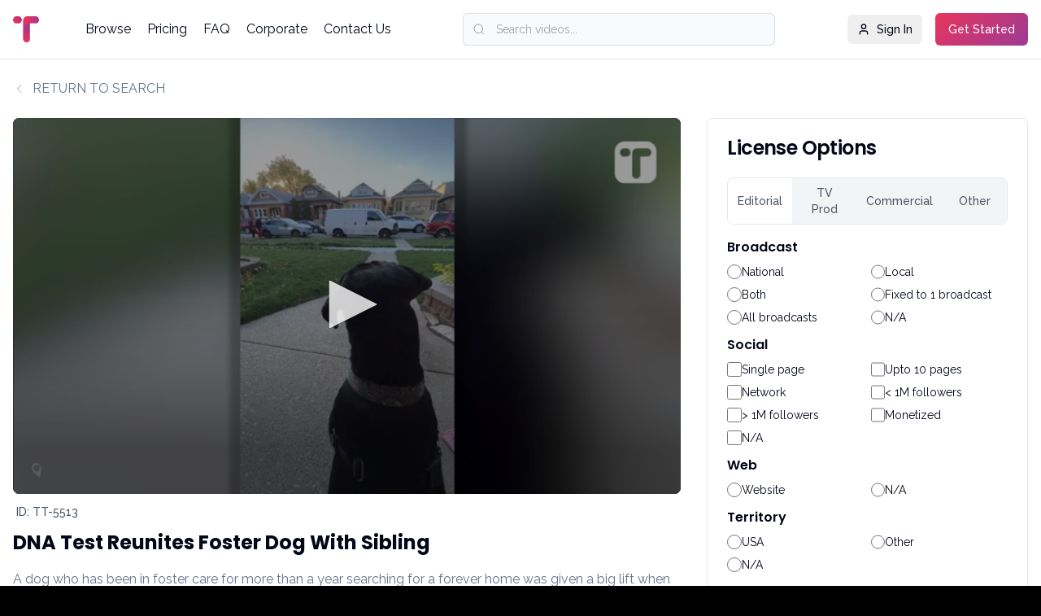

--- FILE ---
content_type: text/html; charset=utf-8
request_url: https://licensing.tt-creative.com/preview/TT-5513
body_size: 17629
content:
<!DOCTYPE html>
<html>
<head>
    <meta charset="utf-8">
    <meta http-equiv="X-UA-Compatible" content="IE=edge">
    <title>License Viral Videos And UGC | T&amp;T Creative Media</title>
    <!-- Tell the browser to be responsive to screen width -->
    <meta name="viewport" content="width=device-width, initial-scale=1.0">

    <!-- Google Fonts -->
    <link rel="preconnect" href="https://fonts.googleapis.com">
    <link rel="preconnect" href="https://fonts.gstatic.com" crossorigin>
    <link href="https://fonts.googleapis.com/css2?family=Poppins:wght@400;600;700&family=Raleway:wght@400;500;600&display=swap" rel="stylesheet">
    <link rel="stylesheet" href="https://cdn.jsdelivr.net/npm/flatpickr/dist/flatpickr.min.css">
    <link href="/Content/css/tailwind.css" rel="stylesheet" />

    

    <!-- Bootstrap 3.3.6 -->
    
    <!-- Ionicons -->
    

    
    

    <link href="/Content/frontCSS?v=5n8aaqIgLwY4UuOpI8RyhE43C-6gfcVEgs8sCXWnkOs1" rel="stylesheet"/>


    
    <link href="/Content/datepickerCSS?v=g9u6lA0BLbXKcCwaajs8lRWQqbwN3EHFUzkkcx7DDHM1" rel="stylesheet"/>


    

    <script src="/bundles/jquery?v=cSwiugpXocSbfJdJaAIy1xQtKvnyG6a_vazo5OSDm6M1"></script>


    

    <!-- HTML5 Shim and Respond.js IE8 support of HTML5 elements and media queries -->
    <!-- WARNING: Respond.js doesn't work if you view the page via file:// -->
    <!--[if lt IE 9]>
    <script src="https://oss.maxcdn.com/html5shiv/3.7.3/html5shiv.min.js"></script>
    <script src="https://oss.maxcdn.com/respond/1.4.2/respond.min.js"></script>
    <![endif]-->
</head>

<body class="test-class">
    <!-- Global Loader -->
    <!-- Global Loader -->
<div id="ajaxloader" class="fixed inset-0 z-[9999999] bg-black/40 backdrop-blur-sm hidden no-print flex items-center justify-center">
    <div id="ajaxstatus" class="absolute top-1/2 left-1/2 -translate-x-1/2 -translate-y-1/2 flex flex-col items-center">

        <!-- Spinner -->
        <div class="relative w-16 h-16 flex items-center justify-center">
            <!-- Soft Glow -->
            <div class="absolute inset-0 rounded-full blur-xl bg-gradient-to-r from-brand-pink to-brand-purple opacity-40"></div>

            <!-- Outer Gradient Ring -->
            <div class="absolute inset-0 rounded-full border-[5px] border-t-transparent border-brand-pink animate-spin-slower"></div>

            <!-- Secondary Ring -->
            <div class="absolute inset-0 rounded-full border-[5px] border-transparent border-r-brand-purple animate-spin-slow"></div>

            <!-- Inner Core -->
            <div class="absolute inset-4 rounded-full bg-white/95 shadow-inner"></div>
        </div>

        <p class="text-white font-medium text-base tracking-wide"></p>
    </div>
</div>

    <div id="root">
        <div class="min-h-screen bg-white">
            
<header class="w-full bg-background/95 backdrop-blur-sm border-b border-border sticky top-0 z-50">
    <div class="container mx-auto px-4 py-4">
        <div class="flex items-center justify-between">
            <!-- Logo -->
            <div class="flex items-center space-x-2">
                <a class="flex items-center space-x-2" href="/">
                    <div class="w-8 h-8 rounded-lg flex items-center justify-center">
                        <img src="/img/logo.png" alt="T & T Creative Media" class="w-8 h-8" />
                    </div>
                </a>
            </div>

            <!-- Desktop Nav -->
            <nav class="hidden md:flex items-center space-x-5">
                <a href="/all" class="text-foreground hover:text-brand-pink transition-colors">Browse</a>
                

                <!-- Categories Dropdown -->
                

                <a href="/pricing" class="text-foreground hover:text-brand-pink transition-colors">Pricing</a>
                <a href="/faq" class="text-foreground hover:text-brand-pink transition-colors">FAQ</a>
                <a href="https://tt-creative.com/" target="_blank" class="text-foreground hover:text-brand-pink transition-colors">Corporate</a>
                <a href="https://tt-creative.com/contact/" class="text-foreground hover:text-brand-pink transition-colors">Contact Us</a>
            </nav>

            <!-- Search & Actions -->
            <div id="menuSearchBox" class="hidden lg:flex items-center space-x-4 max-w-sm mx-8 flex-1">
                <div class="relative w-full">
                    <svg class="absolute left-3 top-1/2 transform -translate-y-1/2 w-4 h-4 text-muted-foreground" fill="none" stroke="currentColor" viewBox="0 0 24 24">
                        <circle cx="11" cy="11" r="8"></circle>
                        <path d="m21 21-4.3-4.3"></path>
                    </svg>
                    <input id="txtMenuVideoSearch" name="txtMenuVideoSearch" class="w-full h-10 rounded-md border pl-10 pr-3 py-2 text-sm bg-muted/50 border-muted-foreground/20 focus:ring-2 focus:ring-brand-pink" placeholder="Search videos...">
                </div>
            </div>

            <!-- User Buttons -->
            <div class="hidden md:flex items-center space-x-4">
                    <button onclick="window.location.href='/Account/Login'" class="hidden sm:flex items-center gap-2 text-sm font-medium hover:bg-accent hover:text-accent-foreground h-9 rounded-md px-3">
                        <svg xmlns="http://www.w3.org/2000/svg" width="24" height="24" viewBox="0 0 24 24" fill="none" stroke="currentColor" stroke-width="2" stroke-linecap="round" stroke-linejoin="round" class="lucide lucide-user w-4 h-4 mr-2">
                            <path d="M19 21v-2a4 4 0 0 0-4-4H9a4 4 0 0 0-4 4v2"></path>
                            <circle cx="12" cy="7" r="4"></circle>
                        </svg>Sign In
                    </button>
                    <button onclick="window.location.href='/Account/Login'" class="hidden sm:flex items-center justify-center gap-2 rounded-md text-sm font-medium bg-primary hover:bg-primary/90 h-10 px-4 py-2 btn-gradient text-white">Get Started</button>


            </div>

            <!-- Mobile Toggle -->
            <button id="mobileMenuToggle" class="md:hidden inline-flex items-center px-3 h-9 rounded-md text-sm">
                <svg xmlns="http://www.w3.org/2000/svg" class="w-5 h-5" viewBox="0 0 24 24" fill="none" stroke="currentColor" stroke-width="2" stroke-linecap="round" stroke-linejoin="round">
                    <line x1="4" x2="20" y1="12" y2="12" />
                    <line x1="4" x2="20" y1="6" y2="6" />
                    <line x1="4" x2="20" y1="18" y2="18" />
                </svg>
            </button>
        </div>

        <!-- Mobile Menu -->
        <div id="mobileMenu" class="hidden md:hidden mt-4 border-t pt-4 space-y-4">
            <div class="relative">
                <svg class="absolute left-3 top-1/2 transform -translate-y-1/2 text-muted-foreground w-4 h-4" fill="none" stroke="currentColor" viewBox="0 0 24 24">
                    <circle cx="11" cy="11" r="8"></circle>
                    <path d="m21 21-4.3-4.3"></path>
                </svg>
                <input id="txtMobileMenuVideoSearch" class="w-full h-10 pl-10 pr-3 rounded-md border text-sm bg-muted/50 border-muted-foreground/20" placeholder="Search videos...">
            </div>
            <nav class="flex flex-col space-y-2">
                <a href="/all" class="py-2 text-foreground hover:text-brand-pink">Browse</a>

                
                <a href="/pricing" class="py-2 text-foreground hover:text-brand-pink">Pricing</a>
                <a href="/faq" class="py-2 text-foreground hover:text-brand-pink">FAQ</a>
                <a href="https://tt-creative.com/" target="_blank" class="py-2 text-foreground hover:text-brand-pink">Corporate</a>
                <a href="https://tt-creative.com/contact/" class="py-2 text-foreground hover:text-brand-pink">Contact Us</a>
            </nav>

            <div class="flex flex-col space-y-2 pt-2">
                    <button onclick="window.location.href='/Account/Login'" class="inline-flex items-center gap-2 whitespace-nowrap rounded-md text-sm font-medium ring-offset-background transition-colors focus-visible:outline-none focus-visible:ring-2 focus-visible:ring-ring focus-visible:ring-offset-2 disabled:pointer-events-none disabled:opacity-50 [&amp;_svg]:pointer-events-none [&amp;_svg]:size-4 [&amp;_svg]:shrink-0 hover:bg-accent hover:text-accent-foreground h-10 px-4 py-2 justify-start">
                        <svg xmlns="http://www.w3.org/2000/svg" width="24" height="24" viewBox="0 0 24 24" fill="none" stroke="currentColor" stroke-width="2" stroke-linecap="round" stroke-linejoin="round" class="lucide lucide-user w-4 h-4 mr-2"><path d="M19 21v-2a4 4 0 0 0-4-4H9a4 4 0 0 0-4 4v2"></path><circle cx="12" cy="7" r="4"></circle></svg>Sign In
                    </button>
                    <button onclick="window.location.href='/Account/Login'" class="inline-flex items-center justify-center gap-2 whitespace-nowrap rounded-md text-sm font-medium ring-offset-background transition-colors focus-visible:outline-none focus-visible:ring-2 focus-visible:ring-ring focus-visible:ring-offset-2 disabled:pointer-events-none disabled:opacity-50 [&amp;_svg]:pointer-events-none [&amp;_svg]:size-4 [&amp;_svg]:shrink-0 bg-primary hover:bg-primary/90 h-10 px-4 py-2 btn-gradient text-white">Get Started</button>
            </div>
        </div>
    </div>
</header>

<div id="lightbox-list-box" class="hidden dropdown messages-menu lightbox-widget-box">
    <a href="#" class="dropdown-toggle">
    
    <img src="/img/add_collection_white.png"  style="width:16px;" >
        <span class="label label-warning cart-item-count">0</span>

</a>
<ul class="dropdown-menu">
    <li class="header">
        <label style="font-weight:600;">Current Collection</label>
        <div style="display:flex;">
            <select class="form-control input-sm" id="SelectedCartLightboxId" name="SelectedCartLightboxId" style="width:100%;"></select>
            <a href="/MyCollections" style="padding-left:10px;padding-top:4px;"><i class="fa fa-pencil"></i></a>
        </div>
        
    </li>
    <li>
        <ul class="menu cls-cart-list-item">
            <!-- inner menu: contains the actual data -->
                <li>
                    <div class="text-center">
                        <h4>Collection is empty!</h4>
                    </div>

                </li>
        </ul>
    </li>

</ul>
<input id="BuyerAvailableCredit" name="BuyerAvailableCredit" type="hidden" value="" />


</div>
<script>
    document.addEventListener('DOMContentLoaded', function () {
        const dropdowns = document.querySelectorAll('.tw-dropdown');

        dropdowns.forEach(dropdown => {
            const toggle = dropdown.querySelector('.tw-dropdown-toggle');
            const menu = dropdown.querySelector('.tw-dropdown-menu');

            toggle.addEventListener('click', (e) => {
                e.stopPropagation();
                dropdowns.forEach(d => {
                    if (d !== dropdown) {
                        d.querySelector('.tw-dropdown-menu')?.classList.add('hidden');
                        d.querySelector('.tw-drodown-toggle-svg')?.classList.remove('rotate-180');
                    }
                });
                menu.classList.toggle('hidden');
                toggle.querySelector('.tw-drodown-toggle-svg')?.classList.toggle('rotate-180');
            });
        });

        document.addEventListener('click', () => {
            dropdowns.forEach(dropdown => {
                dropdown.querySelector('.tw-dropdown-menu')?.classList.add('hidden');
                dropdown.querySelector('.tw-drodown-toggle-svg')?.classList.remove('rotate-180');
            });
        });

        document.getElementById('mobileMenuToggle')?.addEventListener('click', () => {
            document.getElementById('mobileMenu')?.classList.toggle('hidden');
        });
    });
</script>

<script>
    $(this.document).ready(function () {

        getTopLightboxItem();

        $('.lightbox-widget-box').on('click', 'a.dropdown-toggle', function (e) {
            e.preventDefault();
            $(this).parent().toggleClass('open');
        });

        $('body').on('click', function (e) {
            if (!$('.lightbox-widget-box').is(e.target)
                && $('.lightbox-widget-box').has(e.target).length === 0
                && $('.open').has(e.target).length === 0
            ) {
                $('.lightbox-widget-box').removeClass('open');
            }
        });

        $('#lightbox-list-box').on('click', '.cls-lightbox-item-del', function (e) {
            e.preventDefault();
            var url = '/Purchase/DeleteLightBoxItem';
            deleteLightboxCartItem(url, $(this).data("lid"), $(this).data("id"));

            var $delObj = $(this).closest("li");
            if ($delObj) {
                $delObj.remove();
            }

            $(".cart-item-count").html($(".cls-lightbox-item").length);

        });

        $("#lightbox-list-box").on('change', '#SelectedCartLightboxId', function () {
            var url = '/lightbox/ChangeLightboxList'
            changeLightBox(url, $(this).val());
        });


        $("#txtMenuVideoSearch").keydown(function (event) {
            if (event.keyCode == 13) {
                event.preventDefault();
                handleMenuVideoSearch($(this).val());
                return false;
            }
        });
        $("#txtMobileMenuVideoSearch").keydown(function (event) {
            if (event.keyCode == 13) {
                event.preventDefault();
                handleMenuVideoSearch($(this).val());
                return false;
            }
        });

    });

    function getTopLightboxItem() {
        if ('' == '5') {
            $.ajax({
                url: '/Lightbox/GetLightboxList',
                cache: false,
                success: function (html) {
                    $("#lightbox-list-box").html(html);
                    $(".credit-count-span").html('Available Credits : ' + $("#BuyerAvailableCredit").val())
                }
            });
        }
    }
    function handleMenuVideoSearch(searchVal) {
        searchVal = searchVal != undefined ? searchVal : $("#txtMenuVideoSearch").val();

        if (searchVal != '') {
            var searchURL = '/all?searchValue=new_search_val';
            window.location = searchURL.replace("new_search_val", searchVal);
        }
    }


</script>
            

<div class="container mx-auto px-4 py-6 video-prev-section">
    <!-- Return to Search -->
    <a href="#" onclick="javascript: history.back();"
       class="inline-flex items-center text-muted-foreground hover:text-foreground mb-6 transition-colors">
        <svg xmlns="http://www.w3.org/2000/svg" class="w-4 h-4 mr-2" fill="none" stroke="currentColor" viewBox="0 0 24 24">
            <path stroke-linecap="round" stroke-linejoin="round" d="M15 19l-7-7 7-7" />
        </svg>
        RETURN TO SEARCH
    </a>

    <div class="grid grid-cols-1 lg:grid-cols-3 gap-8">
        <!-- Video Player and Info -->
        <div class="lg:col-span-2">
            <div class="aspect-video bg-black rounded-lg overflow-hidden mb-2 relative">
                    <div style="position:relative;overflow:hidden;padding-bottom:56.25%">
                        <iframe src="https://cdn.jwplayer.com/previews/hnGrACMO-BjYnlS7F" width="100%" height="100%" frameborder="0" scrolling="auto" style="position:absolute;" allowfullscreen></iframe>
                    </div>

            </div>

            <!-- Video Info & Action Bar -->
            <div class="mt-3 bg-white rounded-xl ">
                <div class="flex flex-wrap justify-between items-center gap-3">
                    <!-- Left Side: Video ID -->
                    <p class="text-sm text-gray-600 font-medium pl-1">
                        ID: TT-5513
                    </p>
                </div>
            </div>

            <div class="space-y-6 mt-3">

                <div>
                    <h1 class="text-2xl font-bold mb-4">DNA Test Reunites Foster Dog With Sibling</h1>
                    <p class="text-muted-foreground leading-relaxed">
                        A dog who has been in foster care for more than a year searching for a forever home was given a big lift when chance DNA test results reunited him with his sister for a surprise playdate. In the sweet footage, Vardis immediately recognizes the pooch at the end of his drive, pulling at his leash with excitement before the pair reunite once more, wagging their tails and leaping on one other. Vardis is believed to have been separated from his sister and litter mate, Brunch, more than a year ago, as she found her forever home last Thanksgiving. 
                    </p>
                </div>

                <div class="grid grid-cols-1 md:grid-cols-2 gap-6">
                    <div class="space-y-4">
                        <div><h3 class="font-semibold mb-1">Location</h3><p class="text-muted-foreground">Chicago, Illinois, USA</p></div>

                            <div><h3 class="font-semibold mb-1">Date Acquired</h3><p class="text-muted-foreground">Dec 07, 2022</p></div>

                            <div><h3 class="font-semibold mb-1">Date Filmed</h3><p class="text-muted-foreground">Nov 06, 2022</p></div>

                        <div><h3 class="font-semibold mb-1">Rights</h3><p class="text-muted-foreground">TV &amp; Digital, Commercial, Publishing</p></div>
                        <div class="flex items-center gap-2">
                            <h3 class="font-semibold">B-roll Available?</h3>

                                <div class="w-4 h-4 rounded-full bg-green-500"></div>
                        </div>
                    </div>

                    <div class="space-y-4">
                        <div><h3 class="font-semibold mb-1">Orientation</h3><p class="text-muted-foreground">Vertical</p></div>
                        <div><h3 class="font-semibold mb-1">Footage Type</h3><p class="text-muted-foreground">Cell Phone</p></div>
                        <div><h3 class="font-semibold mb-1">Duration</h3><p class="text-muted-foreground">00:47</p></div>
                            <div>
                                <h3 class="font-semibold mb-1">Talent Release</h3>
                                <div class="space-y-2">
                                    <div class="flex items-center gap-2">

                                            <div class="w-4 h-4 rounded-full bg-green-500"></div>
                                        <span class="text-sm text-muted-foreground">TV & Digital</span>
                                    </div>
                                    <div class="flex items-center gap-2">
                                            <div class="w-4 h-4 rounded-full bg-amber-500"></div>
                                            <span class="text-sm text-muted-foreground">Advertising</span>
                                    </div>

                                    <!-- More Information link -->
                                    <button type="button"
                                            id="infoButton"
                                            class="text-sm text-blue-600 hover:text-pink-600 italic transition-colors duration-200 relative"
                                            onclick="toggleInfoPopover()">
                                        * More Information
                                    </button>

                                    <!-- Popover -->
                                    <div id="popoverInfo"
                                         class="hidden absolute p-4 bg-white border border-gray-200 rounded-lg shadow-xl w-96 text-sm z-50 transition-all duration-200">
                                        <h4 class="font-semibold mb-3">Can I use this video in my production?</h4>
                                        <p class="text-sm text-gray-600 mb-3">
                                            All our content is cleared for editorial use, which does not require talent releases.
                                        </p>
                                        <p class="text-sm text-gray-600 mb-3">
                                            However, if you intend to use the content to sell a product, raise money, or promote a company, goods or services via advertising,
                                            then you may require additional “Talent Releases”.
                                        </p>
                                        <p class="text-sm text-gray-600">
                                            Our team can help obtain these for all on-screen participants free of charge. Simply contact us with the clip details,
                                            and our team will get right on it.
                                        </p>
                                    </div>

                                </div>
                            </div>

                    </div>
                </div>

                <div class="grid grid-cols-1 md:grid-cols-2 gap-6">
                        <div>
                            <h3 class="font-semibold mb-1">Genre</h3>
                                <span class="border rounded px-2 py-1 text-sm"><a href="/collections/all?sField=genre&amp;sval=16">Pets</a></span>

                        </div>

                        <div>
                            <h3 class="font-semibold mb-1">Tone</h3>
                                <span class="border rounded px-2 py-1 text-sm"><a href="/collections/all?sField=tone&amp;sval=1">Cute</a></span>

                        </div>
                </div>

                    <div>
                        <h3 class="font-semibold mb-2">Keywords</h3>
                        <div class="flex flex-wrap gap-2">
                                <span class="border rounded px-2 py-1 text-sm"><a href="/collections/all?sField=tags&amp;sval=DNA">DNA</a></span>
                                <span class="border rounded px-2 py-1 text-sm"><a href="/collections/all?sField=tags&amp;sval=dog">dog</a></span>
                                <span class="border rounded px-2 py-1 text-sm"><a href="/collections/all?sField=tags&amp;sval=reunion">reunion</a></span>
                                <span class="border rounded px-2 py-1 text-sm"><a href="/collections/all?sField=tags&amp;sval=reunited">reunited</a></span>
                                <span class="border rounded px-2 py-1 text-sm"><a href="/collections/all?sField=tags&amp;sval=sibling">sibling</a></span>
                                <span class="border rounded px-2 py-1 text-sm"><a href="/collections/all?sField=tags"></a></span>
                        </div>
                    </div>
            </div>

        </div>


        <!-- Licensing Sidebar -->

        <div class="lg:col-span-1">
            <div class="rounded-lg border bg-card text-card-foreground shadow-sm sticky top-6">


<div class="flex flex-col space-y-1.5 p-6">
    <h3 class="text-2xl font-semibold leading-none tracking-tight flex items-center gap-2">
        License Options
    </h3>
</div>
<div class="p-6 pt-0 space-y-6">
    <div class="space-y-6">
        <div class="license-options">
            <div id="rights-tabs" class="flex rounded-lg overflow-hidden border text-sm font-medium">
                <button type="button" data-tab="tab-editorial" class="tab-btn active flex-1 px-3 py-2 text-center bg-white bg-gray-100 text-gray-600">Editorial</button>
                <button type="button" data-tab="tab-tvprod" class="tab-btn flex-1 px-3 py-2 text-center bg-gray-100 text-gray-600">TV Prod</button>
                <button type="button" data-tab="tab-commercial" class="tab-btn flex-1 px-3 py-2 text-center bg-gray-100 text-gray-600">Commercial</button>
                <button type="button" data-tab="tab-other" class="tab-btn flex-1 px-3 py-2 text-center bg-gray-100 text-gray-600">Other</button>
            </div>

            <!-- Editorial Tab -->
            <div id="tab-editorial" class="tab-content space-y-3 mt-4">
                <!-- Broadcast -->
                <div>
                    <h3 class="font-semibold mb-2">Broadcast</h3>
                    <div class="grid grid-cols-2 gap-2 text-sm">
                        <label class="flex items-center gap-2"><input id="chkEdNational" name="rbEdBrodcast" type="radio" value="1" /> National</label>
                        <label class="flex items-center gap-2"><input id="chkEdLocal" name="rbEdBrodcast" type="radio" value="2" /> Local</label>
                        <label class="flex items-center gap-2"><input id="chkEdBoth" name="rbEdBrodcast" type="radio" value="3" /> Both</label>
                        <label class="flex items-center gap-2"><input id="chkEdFixedTo1" name="rbEdBrodcast" type="radio" value="4" /> Fixed to 1 broadcast</label>
                        <label class="flex items-center gap-2"><input id="chkEdAllBrodcast" name="rbEdBrodcast" type="radio" value="5" /> All broadcasts</label>
                        <label class="flex items-center gap-2"><input id="chkEdBrodcastNA" name="rbEdBrodcast" type="radio" value="0" /> N/A</label>
                    </div>
                </div>

                <!-- Broadcast Input Fields -->
                <div class="space-y-3 brodcast-content" style="display:none;">
                    <input class="w-full rounded-md border border-gray-300 bg-white px-3 py-2 text-sm focus:outline-none focus:ring-2 focus:ring-pink-500" id="txtEdShow" maxlength="100" name="txtEdShow" placeholder="Enter Show" type="text" value="" />
                    <input class="w-full rounded-md border border-gray-300 bg-white px-3 py-2 text-sm focus:outline-none focus:ring-2 focus:ring-pink-500" id="txtEdProductCompany" maxlength="100" name="txtEdProductCompany" placeholder="Enter Production Company" type="text" value="" />
                </div>

                <!-- Social -->
                <div>
                    <h3 class="font-semibold mb-2">Social</h3>
                    <div class="grid grid-cols-2 gap-2 text-sm media-checkbox-list">
                        <label class="flex items-center gap-2"><input class="chkEdSocial" id="chkEdSinglePage" name="chkEdSinglePage" type="checkbox" value="1" /><input name="chkEdSinglePage" type="hidden" value="false" /> Single page</label>
                        <label class="flex items-center gap-2"><input class="chkEdSocial" id="chkEdUpto10" name="chkEdUpto10" type="checkbox" value="2" /><input name="chkEdUpto10" type="hidden" value="false" />  Upto 10 pages</label>
                        <label class="flex items-center gap-2"><input class="chkEdSocial" id="chkEdNetwork" name="chkEdNetwork" type="checkbox" value="3" /><input name="chkEdNetwork" type="hidden" value="false" /> Network</label>
                        <label class="flex items-center gap-2"><input class="chkEdSocial" id="chkEdLessthen1M" name="chkEdLessthen1M" type="checkbox" value="4" /><input name="chkEdLessthen1M" type="hidden" value="false" /> < 1M followers</label>
                        <label class="flex items-center gap-2"><input class="chkEdSocial" id="chkEdGreater1M" name="chkEdGreater1M" type="checkbox" value="5" /><input name="chkEdGreater1M" type="hidden" value="false" /> > 1M followers</label>
                        <label class="flex items-center gap-2"><input class="chkEdSocial" id="chkEdMonetized" name="chkEdMonetized" type="checkbox" value="6" /><input name="chkEdMonetized" type="hidden" value="false" /> Monetized</label>
                        <label class="flex items-center gap-2"><input class="chkEdSocial" id="chkEdSocialNA" name="chkEdSocialNA" type="checkbox" value="0" /><input name="chkEdSocialNA" type="hidden" value="false" /> N/A</label>
                    </div>
                </div>

                <!-- Web -->
                <div>
                    <h3 class="font-semibold mb-2">Web</h3>
                    <div class="grid grid-cols-2 gap-2 text-sm">
                        <label class="flex items-center gap-2"><input id="chkWebsite" name="rbEdWeb" type="radio" value="1" /> Website</label>
                        <label class="flex items-center gap-2"><input id="chkEdWebNA" name="rbEdWeb" type="radio" value="0" /> N/A</label>
                    </div>
                </div>
                <!-- Web Input Fields -->
                <div class="space-y-3 social-web-content" style="display:none;">
                    <input class="w-full rounded-md border border-gray-300 bg-white px-3 py-2 text-sm focus:outline-none focus:ring-2 focus:ring-pink-500" id="txtEdPublication" maxlength="100" name="txtEdPublication" placeholder="Enter Publication" type="text" value="" />
                    <input class="w-full rounded-md border border-gray-300 bg-white px-3 py-2 text-sm focus:outline-none focus:ring-2 focus:ring-pink-500" id="txtEdPublicationLinks" maxlength="1000" name="txtEdPublicationLinks" placeholder="Enter Publication Link(s)" type="text" value="" />
                </div>

                <!-- Territory -->
                <div>
                    <h3 class="font-semibold mb-2">Territory</h3>
                    <div class="grid grid-cols-2 gap-2 text-sm">
                        <label class="flex items-center gap-2"><input id="chkEdUSA" name="rbEdTerritory" type="radio" value="1" /> USA</label>
                        <label class="flex items-center gap-2"><input id="chkEdOther" name="rbEdTerritory" type="radio" value="2" /> Other</label>
                        <label class="flex items-center gap-2"><input id="chkEdTerritoryNA" name="rbEdTerritory" type="radio" value="0" /> N/A</label>
                    </div>
                </div>
            </div>

            <!-- TV Prod Tab -->
            <div id="tab-tvprod" class="tab-content hidden space-y-3 mt-4">
                <!-- Term -->
                <div>
                    <h3 class="font-semibold mb-2">Term</h3>
                    <div class="grid grid-cols-2 gap-2 text-sm">
                        <label class="flex items-center gap-2"><input id="chkTV1Year" name="rbTVTerm" type="radio" value="1" /> 1 year</label>
                        <label class="flex items-center gap-2"><input id="chkTV5Year" name="rbTVTerm" type="radio" value="2" /> 5 years</label>
                        <label class="flex items-center gap-2"><input id="chkTV10Year" name="rbTVTerm" type="radio" value="3" /> 10 years</label>
                        <label class="flex items-center gap-2"><input id="chkTVPerpetuity" name="rbTVTerm" type="radio" value="4" /> Perpetuity</label>
                    </div>
                </div>

                <!-- Media -->
                <div>
                    <h3 class="font-semibold mb-2">Media</h3>
                    <div class="grid grid-cols-2 gap-2 text-sm">
                        <label class="flex items-center gap-2"><input id="chkTVBroadcast" name="rbTVMedia" type="radio" value="1" /> Broadcast</label>
                        <label class="flex items-center gap-2"><input id="chkTVAllMedia" name="rbTVMedia" type="radio" value="2" /> All Media</label>
                    </div>
                </div>

                <!-- Territory -->
                <div>
                    <h3 class="font-semibold mb-2">Territory</h3>
                    <div class="grid grid-cols-2 gap-2 text-sm">
                        <label class="flex items-center gap-2"><input id="chkTVUSA" name="rbTVTerritory" type="radio" value="1" /> One(USA)</label>
                        <label class="flex items-center gap-2"><input id="chkTVOther" name="rbTVTerritory" type="radio" value="2" /> One(Other)</label>
                        <label class="flex items-center gap-2"><input id="chkTVTwoPlus" name="rbTVTerritory" type="radio" value="3" /> Two +</label>
                        <label class="flex items-center gap-2"><input id="chkTVWorldwide" name="rbTVTerritory" type="radio" value="4" /> Worldwide</label>
                    </div>
                </div>

                <!-- TV Production Input Fields -->
                <div class="space-y-3 tv-production-content">
                    <input class="w-full rounded-md border border-gray-300 bg-white px-3 py-2 text-sm focus:outline-none focus:ring-2 focus:ring-pink-500" id="txtTVShow" maxlength="100" name="txtTVShow" placeholder="Enter Show" type="text" value="" />
                    <input class="w-full rounded-md border border-gray-300 bg-white px-3 py-2 text-sm focus:outline-none focus:ring-2 focus:ring-pink-500" id="txtTVProductCompany" maxlength="100" name="txtTVProductCompany" placeholder="Enter Production Company" type="text" value="" />
                </div>
            </div>

            <!-- Commercial Tab -->
            <div id="tab-commercial" class="tab-content hidden  space-y-3 mt-4">
                <!-- Term -->
                <div>
                    <h3 class="font-semibold mb-2">Term</h3>
                    <div class="grid grid-cols-2 gap-2 text-sm">
                        <label class="flex items-center gap-2"><input id="chkComm1Month" name="rbCommTerm" type="radio" value="1" /> 1 month</label>
                        <label class="flex items-center gap-2"><input id="chkComm3Month" name="rbCommTerm" type="radio" value="2" /> 3 months</label>
                        <label class="flex items-center gap-2"><input id="chkComm6Month" name="rbCommTerm" type="radio" value="3" /> 6 moths</label>
                        <label class="flex items-center gap-2"><input id="chkComm1Year" name="rbCommTerm" type="radio" value="4" /> 1 year</label>
                        <label class="flex items-center gap-2"><input id="chkComm2Year" name="rbCommTerm" type="radio" value="5" /> 2 years</label>
                        <label class="flex items-center gap-2"><input id="chkComm5Year" name="rbCommTerm" type="radio" value="6" /> 5 years</label>
                        <label class="flex items-center gap-2"><input id="chkCommPerpetuity" name="rbCommTerm" type="radio" value="7" /> Perpetuity</label>
                    </div>
                </div>

                <!-- Media -->
                <div>
                    <h3 class="font-semibold mb-2">Media</h3>
                    <div class="grid grid-cols-2 gap-2 text-sm media-checkbox-list">
                        <label class="flex items-center gap-2"><input class="chkCommMedia" id="chkCommMediaBroadcast" name="chkCommMediaBroadcast" type="checkbox" value="1" /><input name="chkCommMediaBroadcast" type="hidden" value="false" /> Broadcast</label>
                        <label class="flex items-center gap-2"><input class="chkCommMedia" id="chkCommMediaPaidSocial" name="chkCommMediaPaidSocial" type="checkbox" value="2" /><input name="chkCommMediaPaidSocial" type="hidden" value="false" /> Paid Social</label>
                        <label class="flex items-center gap-2"><input class="chkCommMedia" id="chkCommMediaPaidDigital" name="chkCommMediaPaidDigital" type="checkbox" value="3" /><input name="chkCommMediaPaidDigital" type="hidden" value="false" /> Paid Digital (social and web)</label>
                        <label class="flex items-center gap-2"><input class="chkCommMedia" id="chkCommMediaOOH" name="chkCommMediaOOH" type="checkbox" value="4" /><input name="chkCommMediaOOH" type="hidden" value="false" /> OOH</label>
                        <label class="flex items-center gap-2"><input class="chkCommMedia" id="chkCommMediaIndustrial" name="chkCommMediaIndustrial" type="checkbox" value="5" /><input name="chkCommMediaIndustrial" type="hidden" value="false" /> Industrial (trade shows, PR)</label>
                        <label class="flex items-center gap-2"><input class="chkCommMedia" id="chkCommMediaArchive" name="chkCommMediaArchive" type="checkbox" value="6" /><input name="chkCommMediaArchive" type="hidden" value="false" /> Archive</label>
                        <label class="flex items-center gap-2"><input class="chkCommMedia" id="chkCommMediaAll" name="chkCommMediaAll" type="checkbox" value="7" /><input name="chkCommMediaAll" type="hidden" value="false" /> All</label>
                    </div>
                </div>

                <!-- Territory -->
                <div>
                    <h3 class="font-semibold mb-2">Territory</h3>
                    <div class="grid grid-cols-2 gap-2 text-sm">
                        <label class="flex items-center gap-2"><input id="chkCommUSA" name="rbCommTerritory" type="radio" value="1" /> One(USA)</label>
                        <label class="flex items-center gap-2"><input id="chkCommOther" name="rbCommTerritory" type="radio" value="2" /> One(Other)</label>
                        <label class="flex items-center gap-2"><input id="chkCommWorldwide" name="rbCommTerritory" type="radio" value="3" /> Worldwide</label>
                    </div>
                </div>

                <!-- Additional Rights -->
                <div>
                    <h3 class="font-semibold mb-2">Additional Rights</h3>
                    <div class="grid grid-cols-2 gap-2 text-sm">
                        <label class="flex items-center gap-2"><input id="chkARCommExclusivity" name="rbCommAR" type="radio" value="1" /> Exclusivity</label>
                        <label class="flex items-center gap-2"><input id="chkARCommOther" name="rbCommAR" type="radio" value="2" /> Other</label>
                    </div>
                </div>
            </div>

            <!-- Other Tab -->
            <div id="tab-other" class="tab-content hidden mt-4">
                <p class="text-sm text-gray-500">Follow link below to enquire about a Custom Package.</p>
            </div>
        </div>

        <div id="warningMessage" class="message-validation-box hidden flex items-center justify-between p-3 bg-amber-500 border border-amber-300 text-white rounded-md font-medium">
            <div class="flex items-center gap-2">
                <!-- Warning Icon -->
                
                <span>To make an order, please select the rights you require above, then click order.</span>
            </div>

            <!-- Close Button -->
            <button onclick="document.getElementById('warningMessage').classList.add('hidden')" class="text-white hover:text-white-800 transition">
                <svg xmlns="http://www.w3.org/2000/svg" class="w-5 h-5" fill="none" viewBox="0 0 24 24" stroke="currentColor">
                    <path stroke-linecap="round" stroke-linejoin="round" stroke-width="2" d="M6 18L18 6M6 6l12 12" />
                </svg>
            </button>
        </div>

        <!-- Outer Tab Items -->
        <button data-id="c7fd4c3b-dedc-4344-a665-fc678e26b9c0" class="btn-order-video btn-gradient inline-flex items-center justify-center gap-2 whitespace-nowrap rounded-md text-sm font-medium ring-offset-background transition-colors  h-10 px-4 py-2 w-full bg-brand-pink hover:bg-brand-pink text-white ">ORDER</button>
        <div class="bg-green-100 p-4 rounded-lg text-center">
            <p class="text-sm">
                <a class="font-semibold text-green-700 hover:underline" href="/Account/Login">Sign In</a> Or
                <a class="font-semibold text-green-700 hover:underline" href="/Account/Login">Sign Up</a> for Instant Access*
            </p>
        </div>
        <div class="text-center">
            <p class="text-sm text-muted-foreground">
                Custom Package?
                <a class="text-blue-600 hover:underline" href="https://tt-creative.com/ugc-clip-curation-clearance/">Get In Touch</a>
            </p>
        </div>
    </div>

    <div class="pt-4 border-t"></div>
</div>

<style>
    .license-options input[type="checkbox"],
    .license-options input[type="radio"] {
        width: 1.1rem; /* 24px */
        height: 1.1rem;
        accent-color: #2563eb; /* Optional: sets tick / fill color (blue-600) */
    }
</style>

<script type="text/javascript">

    $(this.document).ready(function () {

        $(document).on('click', '.btn-order-video', function (e) {
            e.preventDefault();
            if (validateOrderForm()) {
                OpenPlaceOrderForm($(this).data("id"));
                $(".message-validation-box").addClass("hidden");
            }
            else {

                $(".message-validation-box").removeClass("hidden");
                //notificationMessage("To make an order, please select the rights your require above, then click order", 'warning', 'message-validation-box');
            }

        });


        $(".btn-close-val-msg").click(function () {
            $(this).parent().parent().hide();
        });

        $('#placeOrderModal').on('show.bs.modal', function (e) {

            $("#SelectedRights").val(JSON.stringify(getSelectedRightsJSON()));

            $(".vd-option-container").html(getSelectedRightsHTML());
            $(".vd-option-container").slideDown(100);
        });

        $('#placeOrderModal').on('shown.bs.modal', function (e) {
            HRN.hideLoader();
            $(this).find('[autofocus]').focus();
        });

        $('#placeOrderModal').on('hidden.bs.modal', function (e) {
            $("#placeOrderModalContent").html('');
        });



        //////$('#rights-tabs a[data-toggle="tab"]').on('shown.bs.tab', function (e) {
        //////    var activeTab = $(e.target).html();
        //////    activeTab == 'Other' ? $(".btn-order-video").hide() : $(".btn-order-video").show();
        //////});

        $('input[type=radio][name=rbEdBrodcast]').change(function () {
            this.value === '0' ? $(".brodcast-content").slideUp(300) : $(".brodcast-content").slideDown(300);
        });

        $('input[type=radio][name=rbEdWeb]').change(function () {
            makeSocialOrWebVisible();
        });

        $('input[class=chkEdSocial]').change(function () {

            if (this.value === '0') {
                $('input[class=chkEdSocial]').attr("checked", false);
                $(this).attr("checked", true);
            }
            else {
                $("#chkEdSocialNA").attr("checked", false);
            }

            makeSocialOrWebVisible();
        });

    });

    var makeSocialOrWebVisible = function () {

        isValidSocialOrWeb() ? $(".social-web-content").slideDown(300) : $(".social-web-content").slideUp(300);
    };

    var isValidSocialOrWeb = function () {
        var isValidSocial = $('input[class=chkEdSocial]:checked').size() > 0 && $("#chkEdSocialNA").is(":checked") == false;
        var isValidWeb = $('input[name=rbEdWeb]:checked').val() === '1';
        return (isValidSocial || isValidWeb);
    };

    var validateOrderForm = function () {

        var selectedTab = $("#rights-tabs button.active").data("tab");
        if (selectedTab == "tab-editorial") {
            if ($('input[name=rbEdBrodcast]:checked').size() == 0)
                return false;

            if ($('input[class=chkEdSocial]:checked').size() == 0)
                return false;
            //if ($('input[name=rbEdSocial]:checked').size() == 0)
            //    return false;

            if ($('input[name=rbEdWeb]:checked').size() == 0)
                return false;

            if ($('input[name=rbEdTerritory]:checked').size() == 0)
                return false;
        }
        else if (selectedTab == "tab-tvprod") {
            if ($('input[name=rbTVTerm]:checked').size() == 0)
                return false;

            if ($('input[name=rbTVMedia]:checked').size() == 0)
                return false;

            if ($('input[name=rbTVTerritory]:checked').size() == 0)
                return false;
        }
        else if (selectedTab == "tab-commercial") {
            if ($('input[name=rbCommTerm]:checked').size() == 0)
                return false;

            //if ($('input[name=rbCommMedia]:checked').size() == 0)
            //    return false;
            if ($('input[class=chkCommMedia]:checked').size() == 0)
                return false;

            if ($('input[name=rbCommTerritory]:checked').size() == 0)
                return false;

            if ($('input[name=rbCommAR]:checked').size() == 0)
                return false;
        }

        return true;
    };

    var OpenPlaceOrderForm = function (vid) {

        //HRN.showLoader();

        $.ajax({
            url: '/collections/OpenPlaceOrderForm',
            type: "POST",
            data: { vid: vid },
            error: function () { HRN.hideLoader(); },
            success: function (response) {

               // HRN.hideLoader();

                $("#commonModal").html(response);
                openTWModal('commonModal', '2xl');
                $("#commonModal").find('[autofocus]').focus();


                var form = $("#frmPlaceOrderRequest");
                form.removeData('validator');
                form.removeData('unobtrusiveValidation');
                $.validator.unobtrusive.parse(form);

                $("#SelectedRights").val(JSON.stringify(getSelectedRightsJSON()));

                $(".vd-option-container").html(getSelectedRightsHTML());
                $(".vd-option-container").slideDown(100);

            }
        });
    }

    var getSelectedRightsJSON = function () {
        var options = [];
        var option = {};

        var selectedTab = $("#rights-tabs button.active").data("tab");
        var selectedTabText = $("#rights-tabs button.active").html();

        //option.key = "Rights selected";
        //option.val = selectedTab;
        options.push({ key: "Rights selected", val: selectedTabText });

        if (selectedTab == "tab-editorial") {

            options.push({ key: "Broadcast", val: $('input[name=rbEdBrodcast]:checked').parent().text().trim() });

            if ($('input[name=rbEdBrodcast]:checked').val() !== '0') // N/A
            {
                options.push({ key: "Show", val: $('#txtEdShow').val() });
                options.push({ key: "Production Company", val: $('#txtEdProductCompany').val() });
            }


            var edSocialVal = ''

            $("input[class=chkEdSocial]:checked").each(function () {
                edSocialVal += $(this).parent().text().trim() + ", ";
            });
            edSocialVal = edSocialVal.replace(/,\s*$/, "").trim();

            options.push({ key: "Social", val: edSocialVal });

            //options.push({ key: "Social", val: $('input[name=rbEdSocial]:checked').parent().text().trim() });

            options.push({ key: "Web", val: $('input[name=rbEdWeb]:checked').parent().text().trim() });
            if (isValidSocialOrWeb()) {
                options.push({ key: "Publication", val: $('#txtEdPublication').val() });
                options.push({ key: "Publication Link(s)", val: $('#txtEdPublicationLinks').val() });
            }

            options.push({ key: "Territory", val: $('input[name=rbEdTerritory]:checked').parent().text().trim() });

        }
        else if (selectedTab == "tab-tvprod") {

            options.push({ key: "Term", val: $('input[name=rbTVTerm]:checked').parent().text().trim() });
            options.push({ key: "Media", val: $('input[name=rbTVMedia]:checked').parent().text().trim() });
            options.push({ key: "Territory", val: $('input[name=rbTVTerritory]:checked').parent().text().trim() });

            options.push({ key: "Show", val: $('#txtTVShow').val() });
            options.push({ key: "Production Company", val: $('#txtTVProductCompany').val() });


        }
        else if (selectedTab == "tab-commercial") {

            options.push({ key: "Term", val: $('input[name=rbCommTerm]:checked').parent().text().trim() });

            var mediaVal = ''

            $("input[class=chkCommMedia]:checked").each(function () {
                mediaVal += $(this).parent().text().trim() + ", ";
            });
            mediaVal = mediaVal.replace(/,\s*$/, "").trim();

            options.push({ key: "Media", val: mediaVal });
            //options.push({ key: "Media", val: $('input[name=rbCommMedia]:checked').parent().text().trim() });
            options.push({ key: "Territory", val: $('input[name=rbCommTerritory]:checked').parent().text().trim() });
            options.push({ key: "Additional Rights", val: $('input[name=rbCommAR]:checked').parent().text().trim() });
        }

        return options;
    };

    var getSelectedRightsHTML = function () {

        var rightsListArr = getSelectedRightsJSON();

        var $ul = $('<ul class="grid grid-cols-1 md:grid-cols-2 gap-1 text-sm"></ul>');
        $.each(rightsListArr, function (i, item) {

            $ul.append('<li class="flex items-center"><span class="font-semibold mr-1">' + item.key + '</span>:&nbsp;<span class="text-gray-700">' + item.val + '</span></li>')
        });

        return $ul[0].outerHTML;
    };


</script>


<script>
    document.addEventListener("DOMContentLoaded", () => {
        const tabs = document.querySelectorAll(".tab-btn");
        const contents = document.querySelectorAll(".tab-content");
        const orderButton = document.querySelectorAll(".btn-order-video");
        tabs.forEach(tab => {
            tab.addEventListener("click", () => {
                tabs.forEach(t => t.classList.remove("active", "bg-white", "text-black"));
                tab.classList.add("active", "bg-white", "text-black");
                contents.forEach(c => c.classList.add("hidden"));
                document.getElementById(tab.dataset.tab).classList.remove("hidden");

                const tabId = tab.dataset.tab;  // Access the data-tab value

                tabId === "tab-other"
                    ? orderButton[0].classList.add("hidden")
                    : orderButton[0].classList.remove("hidden")
            });
        });
    });
</script>

            </div>

        </div>
    </div>
</div>

<script type="text/javascript">
    $(this.document).ready(function () {
        $(".btn-request-video").click(function (e) {
            e.preventDefault();
            openRequestVideoForm($(this).data("id"));
        });

        $(".btn-close-clearnce").click(function (e) {
            e.preventDefault();
            $(this).parent().hide();
        });


        $('#requestVideoModal').on('shown.bs.modal', function (e) {
            HRN.hideLoader();
            $(this).find('[autofocus]').focus();
        });
        $('#requestVideoModal').on('hidden.bs.modal', function (e) {

        });


        $(".btn-download-video").click(function (e) {
            e.preventDefault();
            $(".btn-download-video").attr("disabled", "disabled");

            setTimeout(function () {
                $(".btn-download-video").removeAttr("disabled");
            },5000)

            downloadVideo($(this).data("id"));
        });

        $(".btn-download-package").click(function (e) {
            e.preventDefault();
            $(".btn-download-package").attr("disabled", "disabled");

            setTimeout(function () {
                $(".btn-download-package").removeAttr("disabled");
            }, 5000)

            downloadVideo($(this).data("id"), 'package');
        });



    });

    var onBeginSubmit = function () {
        HRN.showLoader();
    };

    function onFailure() {
        HRN.hideLoader();
    }


    var downloadImage = function (url) {
        location.href = url;
        return false;
    }
    var onSuccessImage = function (response) {
        redirectToList(response);
    };

    var redirectToList = function (response) {
        NotifAlert.showSuccessNofit(response.message);

        setTimeout(function () {
            location.href = '/VideoContent';
        }, 1000);

    }


    function openRequestVideoForm(videoId) {

        if (videoId != '') {

            HRN.showLoader();

            $.ajax({
                url: '/Purchase/OpenRequestVideoForm',
                type: "POST",
                data: { lid: "", vids: videoId },
                error: function () { HRN.hideLoader(); },
                success: function (response) {
                    HRN.hideLoader();
                    if (response.success == false) {
                        NotifAlert.showWarningNofit(response.message);
                    }
                    else {
                        $("#commonModal").html(response);
                        openTWModal('commonModal', '2xl');
                        $("#commonModal").find('[autofocus]').focus();

                        var form = $("#frmSendVideoRequest");
                        form.removeData('validator');
                        form.removeData('unobtrusiveValidation');
                        $.validator.unobtrusive.parse(form);

                        //$("#requestVideoModal").modal({
                        //    show: true,
                        //    backdrop: 'static',
                        //    keyboard: false,
                        //});

                        
                    }


                }
            });
        }
        else {
            NotifAlert.showWarningNofit('Please select atleast one item');
        }
    }

    function downloadVideo(videoId, package) {

        if (videoId != '') {

            package = (package == null || package == undefined) ? "" : package

            var url = '/Purchase/DownloadLightboxItem?lid=new_lid&amp;vids=new_vids&amp;dtype=new_dtype';
            var url = url.replace("new_lid", "");
            var url = url.replace("new_vids", videoId);
            var url = url.replace("new_dtype", package);

            var url = url.replace("&amp;", "&");
            var url = url.replace("&amp;", "&");
            var url = url.replace("&amp;", "&");

            location.href = url;
        }
        else {
            NotifAlert.showWarningNofit('Please select atleast one item');
        }


    }

</script>

<script>
    function toggleInfoPopover() {
        const button = document.getElementById("infoButton");
        const popover = document.getElementById("popoverInfo");
        const rect = button.getBoundingClientRect();

        // Toggle visibility
        popover.classList.toggle("hidden");

        if (!popover.classList.contains("hidden")) {
            // Determine available space
            const spaceBelow = window.innerHeight - rect.bottom;
            const spaceAbove = rect.top;

            // Default: show below
            let top = rect.bottom + window.scrollY + 8;

            // Flip above if not enough space below
            if (spaceBelow < 200 && spaceAbove > spaceBelow) {
                top = rect.top + window.scrollY - popover.offsetHeight - 8;
            }

            // Center align horizontally (or left align if near edge)
            let left = rect.left + window.scrollX;
            const maxRight = left + popover.offsetWidth;
            if (maxRight > window.innerWidth - 16) {
                left = window.innerWidth - popover.offsetWidth - 16;
            }

            // Apply position
            popover.style.position = "absolute";
            popover.style.top = `${top}px`;
            popover.style.left = `${left}px`;

            // Hide popover on outside click
            document.addEventListener("click", function handleClickOutside(e) {
                if (!popover.contains(e.target) && e.target !== button) {
                    popover.classList.add("hidden");
                    document.removeEventListener("click", handleClickOutside);
                }
            });
        }
    }
</script>




            
<footer class="bg-foreground text-background">
    <div class="container mx-auto px-4 py-16">
        <div class="grid grid-cols-1 md:grid-cols-2 lg:grid-cols-4 gap-8">


            <!-- Products -->
            <div class="space-y-4">
                <h4 class="font-poppins font-semibold text-lg">Licensing Support</h4>
                <ul class="space-y-2 font-raleway">
                    <li><a href="https://tt-creative.com/tv-editorial-ugc-video-licensing/" target="_blank" class="text-background/70 hover:text-background transition-colors">TV & Editorial</a></li>
                    <li><a href="https://tt-creative.com/ugc-content-creation-advertising-brands/" target="_blank" class="text-background/70 hover:text-background transition-colors">Advertising </a></li>
                    <li><a href="https://tt-creative.com/ugc-clip-curation-clearance/" target="_blank" class="text-background/70 hover:text-background transition-colors">Curation & Clearance </a></li>
                    <li><a href="https://tt-creative.com/contact/" target="_blank" class="text-background/70 hover:text-background transition-colors">Licensing Inquiry</a></li>
                </ul>
            </div>

            <!-- Company -->
            <div class="space-y-4">
                <h4 class="font-poppins font-semibold text-lg">About</h4>
                <ul class="space-y-2 font-raleway">
                    <li><a href="https://tt-creative.com/about/" target="_blank" class="text-background/70 hover:text-background transition-colors">Who are T&T</a></li>
                    <li><a href="https://tt-creative.com/featured-work/" target="_blank" class="text-background/70 hover:text-background transition-colors">Our Work</a></li>
                    <li><a href="/faq" class="text-background/70 hover:text-background transition-colors">FAQ</a></li>
                    <li><a href="https://tt-creative.com/contact/" class="text-background/70 hover:text-background transition-colors">Contact</a></li>
                </ul>
            </div>

            <!-- Newsletter -->
            <div class="space-y-4">
                <h4 class="font-poppins font-semibold text-lg">Stay Updated</h4>
                <p class="text-background/70 font-raleway text-sm">
                    Get the latest videos and exclusive offers delivered to your inbox.
                </p>
                <div class="space-y-2">
                    
                    <a href="http://eepurl.com/dp3ftD" target="_blank" class="block w-full text-center btn-gradient text-white py-2 px-4 rounded-md">Subscribe</a>
                </div>
            </div>

            <!-- Brand Section -->
            <div class="space-y-4 ">
                <div class="flex items-center justify-center space-x-2">
                    <a href="/">
                        <img src="/img/logo.png" alt="T & T Creative Media" class="w-16 h-16" />
                    </a>
                </div>
                <p class="text-background/70 font-raleway text-center">
                    Exclusive video for newsrooms, broadcasters & brands
                </p>
                <div class="flex space-x-4 justify-center">
                    <div class="w-8 h-8 bg-background/10 rounded-lg flex items-center justify-center hover:bg-background/20 transition-colors cursor-pointer">
                        <a href="https://www.linkedin.com/company/tt-creative-media" target="_blank">
                            <!-- Linkedin -->
                            <span class="[&>svg]:h-5 [&>svg]:w-5">
                                <svg xmlns="http://www.w3.org/2000/svg"
                                     fill="currentColor"
                                     viewBox="0 0 448 512">
                                    <path d="M100.3 448H7.4V148.9h92.9zM53.8 108.1C24.1 108.1 0 83.5 0 53.8a53.8 53.8 0 0 1 107.6 0c0 29.7-24.1 54.3-53.8 54.3zM447.9 448h-92.7V302.4c0-34.7-.7-79.2-48.3-79.2-48.3 0-55.7 37.7-55.7 76.7V448h-92.8V148.9h89.1v40.8h1.3c12.4-23.5 42.7-48.3 87.9-48.3 94 0 111.3 61.9 111.3 142.3V448z" />
                                </svg>
                            </span>
                        </a>
                    </div>
                    <div class="w-8 h-8 bg-background/10 rounded-lg flex items-center justify-center hover:bg-background/20 transition-colors cursor-pointer">
                        <a href="https://www.youtube.com/ttcreativemedia" target="_blank">
                            <!-- YouTube -->
                            <span class="[&>svg]:h-5 [&>svg]:w-5">
                                <svg xmlns="http://www.w3.org/2000/svg"
                                     fill="currentColor"
                                     viewBox="0 0 576 512">
                                    <path d="M549.7 124.1c-6.3-23.7-24.8-42.3-48.3-48.6C458.8 64 288 64 288 64S117.2 64 74.6 75.5c-23.5 6.3-42 24.9-48.3 48.6-11.4 42.9-11.4 132.3-11.4 132.3s0 89.4 11.4 132.3c6.3 23.7 24.8 41.5 48.3 47.8C117.2 448 288 448 288 448s170.8 0 213.4-11.5c23.5-6.3 42-24.2 48.3-47.8 11.4-42.9 11.4-132.3 11.4-132.3s0-89.4-11.4-132.3zm-317.5 213.5V175.2l142.7 81.2-142.7 81.2z" />
                                </svg>
                            </span>
                        </a>
                    </div>
                    <div class="w-8 h-8 bg-background/10 rounded-lg flex items-center justify-center hover:bg-background/20 transition-colors cursor-pointer">
                        <a href="https://www.facebook.com/ttcreativemedia" target="_blank">
                            <!-- FB -->
                            <span class="[&>svg]:h-5 [&>svg]:w-5">
                                <svg xmlns="http://www.w3.org/2000/svg"
                                     fill="currentColor"
                                     viewBox="0 0 320 512">
                                    <path d="M80 299.3V512H196V299.3h86.5l18-97.8H196V166.9c0-51.7 20.3-71.5 72.7-71.5c16.3 0 29.4 .4 37 1.2V7.9C291.4 4 256.4 0 236.2 0C129.3 0 80 50.5 80 159.4v42.1H14v97.8H80z" />
                                </svg>
                            </span>
                        </a>
                    </div>
                </div>
            </div>
        </div>

        <div class="my-8 h-px bg-background/20"></div>

        <!-- Bottom Section -->
        <div class="flex flex-col md:flex-row justify-between items-center space-y-4 md:space-y-0">
            <div class="text-background/70 text-sm font-raleway">
                2026  &#169; T&amp;T Creative Media
            </div>
            <div class="flex space-x-6 text-sm font-raleway">
                <a href="https://tt-creative.com/privacy-policy" target="_blank" class="text-background/70 hover:text-background transition-colors">Privacy Policy</a>
                <a href="/terms" target="_blank" class="text-background/70 hover:text-background transition-colors">Terms of Service</a>
                
            </div>
        </div>
    </div>
</footer>
        </div>
    </div>

    

    <div id="commonModal" class="tw-modal fixed inset-0 bg-black/50 backdrop-blur-sm flex items-start justify-center z-[99999] overflow-y-auto hidden"></div>

<script>

    function openTWModal(id, size = 'md') {
        const modal = document.getElementById(id);
        const modalBox = modal.querySelector('.tw-modal-box');

        // Remove previous width classes
        modalBox.classList.remove('max-w-md', 'max-w-lg', 'max-w-xl', 'max-w-2xl', 'max-w-3xl');

        // Apply new width based on parameter
        switch (size) {
            case 'lg': modalBox.classList.add('max-w-lg'); break;
            case 'xl': modalBox.classList.add('max-w-xl'); break;
            case '2xl': modalBox.classList.add('max-w-2xl'); break;
            case '3xl': modalBox.classList.add('max-w-3xl'); break;
            default: modalBox.classList.add('max-w-md');
        }

        modal.classList.remove('hidden');
        document.body.classList.add('overflow-hidden');
        document.body.style.overflow = 'hidden';
    }

    function closeTWModal(id) {
        const modal = document.getElementById(id);
        modal.classList.add('hidden');
        document.body.classList.remove('overflow-hidden');
        document.body.style.overflow = ''; // Restore scroll
    }

    document.addEventListener('click', function (event) {
        const closeButton = event.target.closest('.tw-modal-close');
        if (closeButton) {
            const modal = closeButton.closest('.tw-modal');
            if (modal) {
                closeTWModal(modal.id);
            }
        }
    });
</script>


<!-- Optional: Fade-in animation -->
<style>
    @keyframes fadeIn {
        from {
            opacity: 0;
            transform: scale(0.1);
        }

        to {
            opacity: 1;
            transform: scale(1);
        }
    }

    .animate-fadeIn {
        animation: fadeIn 0.3s ease-out;
    }
</style>


    <script src="https://cdn.jsdelivr.net/npm/flatpickr"></script>

    <script src="/bundles/jqueryPlugins?v=vbHI0y6l9iTAdrnyWB6xabFHgeyVJnVISsW4WuX4b6w1"></script>

    <script src="/bundles/jqueryValidatorPlugins?v=NAC-hG_K_i7zyJc-Jl0Q5S7V5v_Hy4jYbcpTV5t0Oio1"></script>



    

    

    <script src="/bundles/shoppingcartjs?v=3151r1PNC0vBG-j4IBz7JH2uK3R8buHE__U-YE1Cvog1"></script>


    <script src="/bundles/datepickerJS?v=2SUnckHKSCIBn-ibaxEJyaYHYYMv77s_b9J8t6OhjYM1"></script>


    <script src="/bundles/jalert?v=VRoOs1tL3YXaWQ0af26Bvj9UkV62RA9Q5FZLS9vnDws1"></script>


    <script src="/bundles/utilityPluginJS?v=gs3LEsFyFjwe9WaRApQWYjigEcAxXw96oOW8aOTRmXE1"></script>


    <script src="/bundles/appJS?v=CTSQ0PB-eTGJa-O2Erq7JabzmbECRGWJBGAcH-xOd841"></script>


    

    <script type="text/javascript">

        jQuery(document).ready(function () {
            pageLoad();
        });


        function pageLoad() {
            pageLoadEvents();
        }

        function pageLoadEvents() {

            $("#status").fadeOut(), $("#preloader").delay(350).fadeOut("slow"), $("body").delay(350).css({
                overflow: "visible"
            })

        }

    </script>

</body>

</html>


--- FILE ---
content_type: text/html; charset=utf-8
request_url: https://cdn.jwplayer.com/previews/hnGrACMO-BjYnlS7F
body_size: 1610
content:
<!DOCTYPE html>
<html>
  <head prefix="og:http://ogp.me/ns#">
    <title>DNA Test Reunites Foster Dog With Sibling</title>
    <meta charset="utf-8">
    <meta property="og:url" content="https://cdn.jwplayer.com/previews/hnGrACMO-BjYnlS7F">
    <meta property="og:title" content="DNA Test Reunites Foster Dog With Sibling">
    <meta property="og:image" content="https://assets-jpcust.jwpsrv.com/thumbs/hnGrACMO-720.jpg">
    <meta property="og:description" content="A dog who has been in foster care for more than a year searching for a forever home was given a big lift when chance DNA test results reunited him with his sister for a surprise playdate. In the s...">
    <meta property="og:type" content="video">
    <meta property="og:video" content="https://cdn.jwplayer.com/videos/hnGrACMO-mi8Fuiop.mp4">
    <meta property="og:video:secure_url" content="https://cdn.jwplayer.com/videos/hnGrACMO-mi8Fuiop.mp4">
    <meta property="og:video:type" content="video/mp4">
    <meta property="og:video:width" content="640">
    <meta property="og:video:height" content="360">
    <meta name="twitter:card" content="player">
    <meta name="twitter:player" content="https://cdn.jwplayer.com/players/hnGrACMO-BjYnlS7F.html">
    <meta name="twitter:player:width" content="640">
    <meta name="twitter:player:height" content="360">
    <meta name="twitter:player:stream" content="https://cdn.jwplayer.com/videos/hnGrACMO-640.mp4">
    <meta name="twitter:player:stream:content_type" content="video/mp4; codecs=&quot;avc1.42E01E, mp4a.40.2&quot;">
    <style type="text/css">
        body { background: #2f3542; color: #FFF; font: 1rem/1.5 Arial, sans-serif; margin: 0 auto; padding: 0; overflow: hidden }
        #title, #description { display: none; font-weight: normal; -webkit-font-smoothing: antialiased }
        #title { font-size: 24px; margin: 40px auto 10px }
        #description { color: #aab4c8; font-size: 14px; margin: 15px auto }
    </style>
    <script type="text/javascript">
    </script>
  </head>
  <body>
    <h1 id="title">DNA Test Reunites Foster Dog With Sibling</h1>
    <div id="botr_hnGrACMO_BjYnlS7F_div"></div>
    <p id="description">A dog who has been in foster care for more than a year searching for a forever home was given a big lift when chance DNA test results reunited him with his sister for a surprise playdate. In the sweet footage, Vardis immediately recognizes the pooch at the end of his drive, pulling at his leash with excitement before the pair reunite once more, wagging their tails and leaping on one other. Vardis is believed to have been separated from his sister and litter mate, Brunch, more than a year ago, as she found her forever home last Thanksgiving.</p>
    <script>
        (function() {
            var head = document.head;
            var script;
            function setupPlayer(w, h) {
                if (script) return;
                script = document.createElement('script');
                script.async = 1;
                script.src = "https://cdn.jwplayer.com/players/hnGrACMO-BjYnlS7F.js";
                head.appendChild(script);
                if (w && h) {
                    var interval = setInterval(function() {
                        var jwplayer = window.jwplayer;
                        if (jwplayer && jwplayer('botr_hnGrACMO_BjYnlS7F_div')) {
                            clearInterval(interval);
                            jwplayer('botr_hnGrACMO_BjYnlS7F_div').on('ready', function(){this.resize(w, h);});
                        }
                    }, 100);
                }
            }
            function setMeta(name, value) {
                var meta = window.document.querySelector('meta[property="' + name + '"]');
                if (!meta) {
                    meta = document.createElement('meta');
                    meta.setAttribute('property', name);
                    head.appendChild(meta);
                }
                meta.setAttribute('content', value);
            }
            if (window === window.top) {
                document.getElementById("title").style.display = "block";
                document.getElementById("description").style.display = "block";
                document.body.style.width = "70%";
                document.body.style.overflow = "visible";
                setupPlayer();
            } else {
                var w = 0;
                var h = 0;
                /** Used to pass play/pause messages parent iframe via postMessage **/
                window.addEventListener("message", function(evt) {
                    var player = window.jwplayer ? window.jwplayer('botr_hnGrACMO_BjYnlS7F_div') : null;
                    switch (evt.data) {
                        case "play" && player:
                            player.play();
                            break;
                        case "pause" && player:
                            player.pause();
                            break;
                        default:
                            if (evt.data.type && evt.data.type === 'page-meta' && !script) {
                                setMeta('og:description', evt.data.description);
                                setMeta('og:title', evt.data.title);
                                setupPlayer(w, h);
                            }
                    }
                });
                window.addEventListener('load', function() {
                    setTimeout(function() {setupPlayer(w, h);}, 100);
                });
            }
        }());
    </script>
  </body>
</html>


--- FILE ---
content_type: text/css; charset=utf-8
request_url: https://licensing.tt-creative.com/Content/frontCSS?v=5n8aaqIgLwY4UuOpI8RyhE43C-6gfcVEgs8sCXWnkOs1
body_size: 960
content:
/* Minification failed. Returning unminified contents.
(12,233): run-time error CSS1046: Expect comma, found '0'
(12,237): run-time error CSS1046: Expect comma, found '/'
 */


/***********************/
/*  Message Box */
/***********************/
.hrn-msg-box-container {
    position: fixed;
    z-index: 999999;
    padding-right: 0px;
}
.hrn-msg-box-container * { -moz-box-sizing: border-box; -webkit-box-sizing: border-box; box-sizing: border-box }
.hrn-msg-box {  position: relative; margin: auto; width: 360px; padding: 0 22px 0 0; border-radius: 6px; color: #212129; background: #fff; font-size: 14px; transition: 0.3s all ease; border: 0px solid; box-shadow: 0 0 5px 0px rgb(0 0 0 / 10%); overflow: hidden; }
.hrn-msg-box-top-center { top: -150px; right: 0; width: 100%; -webkit-transition: all 0.5s ease; -moz-transition: all 0.5s ease; -o-transition: all 0.5s ease; transition: all 0.5s ease; }
.hrn-msg-box-top-center.locate { top : 60px;}

.hrn-msg-box .hrn-msg-content { display: block; max-width: 330px; min-width: 330px; max-height: 130px; vertical-align: top; padding: 13px 0 13px 60px; font-size: 14px; word-wrap: break-word; word-break: break-word; overflow-wrap: break-word; overflow: hidden; }
.hrn-msg-box .hrn-msg-symbol { width: 46px; display:flex; align-items:center; justify-content:center; height: 100%; position: absolute; }
.hrn-msg-box .hrn-msg-symbol i { font-size: 25px; color: #fff; position: absolute; left: 50%; top: 50%; display: inline-block; transform: translate(-50%, -50%);     }

.hrn-msg-box.success-msg-icon { box-shadow: 0 0 0 2px #27b377, 0 1px 6px 0 rgba(0, 0, 0, 0.05); background:#e5fff4; }
.hrn-msg-box.danger-msg-icon { box-shadow: 0 0 0 2px #f25050, 0 1px 6px 0 rgba(0, 0, 0, 0.05); background:#ffeeee; }
.hrn-msg-box.warning-msg-icon { box-shadow: 0 0 0 2px #f8ca81, 0 1px 6px 0 rgba(0, 0, 0, 0.05); background:#f1e3cc; }
.hrn-msg-box.info-msg-icon { border-color: #188bc7; box-shadow: 0 0 0 2px #188bc7, 0 1px 6px 0 rgba(0, 0, 0, 0.05); background:#e0f4ff; }

.danger-msg-icon.hrn-msg-box .hrn-msg-symbol { background-color: #f25050; }
.warning-msg-icon.hrn-msg-box .hrn-msg-symbol { background-color: #f5bc61; }
.success-msg-icon.hrn-msg-box .hrn-msg-symbol { background-color: #27b377; }
.info-msg-icon.hrn-msg-box .hrn-msg-symbol { background-color: #188bc7; }

.hrn-msg-box .hrn-msg-box-close { cursor: pointer; float: right; font-size: 21px; opacity: .5; -webkit-appearance: none; padding: 0; padding-top:5px; cursor: pointer; background: transparent; border: 0; }
.hrn-msg-box-close:hover, .hrn-msg-box-close:focus { color: #000; text-decoration: none; cursor: pointer; opacity: .9; }
.hrn-msg-box .hrn-msg-box-close i { font-size: 14px; position: absolute; top: 36%; }


/********************/
/* Loader Animation */
/********************/
@keyframes spin-slow {
    to {
        transform: rotate(360deg);
    }
}

@keyframes spin-slower {
    to {
        transform: rotate(-360deg);
    }
}

.animate-spin-slow {
    animation: spin-slow 2.5s linear infinite;
}

.animate-spin-slower {
    animation: spin-slower 4s linear infinite;
}


--- FILE ---
content_type: text/javascript; charset=utf-8
request_url: https://licensing.tt-creative.com/bundles/utilityPluginJS?v=gs3LEsFyFjwe9WaRApQWYjigEcAxXw96oOW8aOTRmXE1
body_size: 163661
content:
var wysihtml5,Base,Handlebars,pp_alreadyInitialized,Pagination;Object.defineProperty&&Object.getOwnPropertyDescriptor&&Object.getOwnPropertyDescriptor(Element.prototype,"textContent")&&!Object.getOwnPropertyDescriptor(Element.prototype,"textContent").get&&!function(){var n=Object.getOwnPropertyDescriptor(Element.prototype,"innerText");Object.defineProperty(Element.prototype,"textContent",{get:function(){return n.get.call(this)},set:function(t){return n.set.call(this,t)}})}();Array.isArray||(Array.isArray=function(n){return"[object Array]"===Object.prototype.toString.call(n)});wysihtml5={version:"0.4.15",commands:{},dom:{},quirks:{},toolbar:{},lang:{},selection:{},views:{},INVISIBLE_SPACE:"﻿",EMPTY_FUNCTION:function(){},ELEMENT_NODE:1,TEXT_NODE:3,BACKSPACE_KEY:8,ENTER_KEY:13,ESCAPE_KEY:27,SPACE_KEY:32,DELETE_KEY:46},function(n,t){"function"==typeof define&&define.amd?define(n):t.rangy=n()}(function(){function t(n,t){var i=typeof n[t];return i==ot||!(i!=rt||!n[t])||"unknown"==i}function u(n,t){return!(typeof n[t]!=rt||!n[t])}function b(n,t){return typeof n[t]!=h}function c(n){return function(t,i){for(var r=i.length;r--;)if(!n(t,i[r]))return!1;return!0}}function k(n){return n&&p(n,lt)&&w(n,ct)}function d(n){return u(n,"body")?n.body:n.getElementsByTagName("body")[0]}function l(n){u(window,"console")&&t(window.console,"log")&&window.console.log(n)}function g(n,t){t?window.alert(n):l(n)}function i(t){n.initialized=!0;n.supported=!1;g("Rangy is not supported on this page in your browser. Reason: "+t,n.config.alertOnFail)}function ut(t){g("Rangy warning: "+t,n.config.alertOnWarn)}function nt(n){return n.message||n.description||n+""}function a(){var e,s,h,u,a,v,y,c,b;if(!n.initialized){if(s=!1,h=!1,t(document,"createRange")&&(e=document.createRange(),p(e,ht)&&w(e,st)&&(s=!0)),u=d(document),!u||"body"!=u.nodeName.toLowerCase())return i("No body element found"),void 0;if(u&&t(u,"createTextRange")&&(e=u.createTextRange(),k(e)&&(h=!0)),!s&&!h)return i("Neither Range nor TextRange are available"),void 0;n.initialized=!0;n.features={implementsDomRange:s,implementsTextRange:h};for(y in r)(a=r[y])instanceof f&&a.init(a,n);for(c=0,b=o.length;b>c;++c)try{o[c](n)}catch(g){v="Rangy init listener threw an exception. Continuing. Detail: "+nt(g);l(v)}}}function ft(n){n=n||window;a();for(var t=0,i=s.length;i>t;++t)s[t](n)}function f(n,t,i){this.name=n;this.dependencies=t;this.initialized=!1;this.supported=!1;this.initializer=i}function tt(t,i,u,e){var o=new f(i,u,function(t){if(!t.initialized){t.initialized=!0;try{e(n,t);t.supported=!0}catch(r){var u="Module '"+i+"' failed to load: "+nt(r);l(u)}}});r[i]=o}function it(){}function et(){}var e,o,s,v,y,rt="object",ot="function",h="undefined",st=["startContainer","startOffset","endContainer","endOffset","collapsed","commonAncestorContainer"],ht=["setStart","setStartBefore","setStartAfter","setEnd","setEndBefore","setEndAfter","collapse","selectNode","selectNodeContents","compareBoundaryPoints","deleteContents","extractContents","cloneContents","insertNode","surroundContents","cloneRange","toString","detach"],ct=["boundingHeight","boundingLeft","boundingTop","boundingWidth","htmlText","text"],lt=["collapse","compareEndPoints","duplicate","moveToElementText","parentElement","select","setEndPoint","getBoundingClientRect"],p=c(t),at=c(u),w=c(b),r={},n={version:"1.3alpha.20140804",initialized:!1,supported:!0,util:{isHostMethod:t,isHostObject:u,isHostProperty:b,areHostMethods:p,areHostObjects:at,areHostProperties:w,isTextRange:k,getBody:d},features:{},modules:r,config:{alertOnFail:!0,alertOnWarn:!1,preferTextRange:!1,autoInitialize:typeof rangyAutoInitialize==h?!0:rangyAutoInitialize}};return n.fail=i,n.warn=ut,{}.hasOwnProperty?n.util.extend=function(t,i,r){var e,u,f;for(f in i)i.hasOwnProperty(f)&&(e=t[f],u=i[f],r&&null!==e&&"object"==typeof e&&null!==u&&"object"==typeof u&&n.util.extend(e,u,!0),t[f]=u);return i.hasOwnProperty("toString")&&(t.toString=i.toString),t}:i("hasOwnProperty not supported"),function(){var i,t,r=document.createElement("div");r.appendChild(document.createElement("span"));i=[].slice;try{1==i.call(r.childNodes,0)[0].nodeType&&(t=function(n){return i.call(n,0)})}catch(u){}t||(t=function(n){for(var r=[],t=0,i=n.length;i>t;++t)r[t]=n[t];return r});n.util.toArray=t}(),t(document,"addEventListener")?e=function(n,t,i){n.addEventListener(t,i,!1)}:t(document,"attachEvent")?e=function(n,t,i){n.attachEvent("on"+t,i)}:i("Document does not have required addEventListener or attachEvent method"),n.util.addListener=e,o=[],n.init=a,n.addInitListener=function(t){n.initialized?t(n):o.push(t)},s=[],n.addShimListener=function(n){s.push(n)},n.shim=n.createMissingNativeApi=ft,f.prototype={init:function(){for(var n,i,e=this.dependencies||[],t=0,u=e.length;u>t;++t){if(i=e[t],n=r[i],!(n&&n instanceof f))throw Error("required module '"+i+"' not found");if(n.init(),!n.supported)throw Error("required module '"+i+"' not supported");}this.initializer(this)},fail:function(n){throw this.initialized=!0,this.supported=!1,Error("Module '"+this.name+"' failed to load: "+n);},warn:function(t){n.warn("Module "+this.name+": "+t)},deprecationNotice:function(t,i){n.warn("DEPRECATED: "+t+" in module "+this.name+"is deprecated. Please use "+i+" instead")},createError:function(n){return Error("Error in Rangy "+this.name+" module: "+n)}},n.createModule=function(t){var i,r,u;2==arguments.length?(i=arguments[1],r=[]):(i=arguments[2],r=arguments[1]);u=tt(!1,t,r,i);n.initialized&&u.init()},n.createCoreModule=function(n,t,i){tt(!0,n,t,i)},n.RangePrototype=it,n.rangePrototype=new it,n.selectionPrototype=new et,v=!1,y=function(){v||(v=!0,!n.initialized&&n.config.autoInitialize&&a())},typeof window==h?(i("No window found"),void 0):typeof document==h?(i("No document found"),void 0):(t(document,"addEventListener")&&document.addEventListener("DOMContentLoaded",y,!1),e(window,"load",y),n.createCoreModule("DomUtil",[],function(n,t){function rt(n){var t;return typeof n.namespaceURI==r||null===(t=n.namespaceURI)||"http://www.w3.org/1999/xhtml"==t}function ut(n){var t=n.parentNode;return 1==t.nodeType?t:null}function u(n){for(var t=0;n=n.previousSibling;)++t;return t}function ft(n){switch(n.nodeType){case 7:case 10:return 0;case 3:case 8:return n.length;default:return n.childNodes.length}}function y(n,t){for(var r=[],i=n;i;i=i.parentNode)r.push(i);for(i=t;i;i=i.parentNode)if(a(r,i))return i;return null}function p(n,t,i){for(var r=i?t:t.parentNode;r;){if(r===n)return!0;r=r.parentNode}return!1}function et(n,t){return p(n,t,!0)}function f(n,t,i){for(var u,r=i?n:n.parentNode;r;){if(u=r.parentNode,u===t)return r;r=u}return null}function w(n){var t=n.nodeType;return 3==t||4==t||8==t}function ot(n){if(!n)return!1;var t=n.nodeType;return 3==t||8==t}function b(n,t){var i=t.nextSibling,r=t.parentNode;return i?r.insertBefore(n,i):r.appendChild(n),n}function st(n,t,i){var e,r,f=n.cloneNode(!1);if(f.deleteData(0,t),n.deleteData(t,n.length-t),b(f,n),i)for(e=0;r=i[e++];)r.node==n&&r.offset>t?(r.node=f,r.offset-=t):r.node==n.parentNode&&r.offset>u(n)&&++r.offset;return f}function e(n){if(9==n.nodeType)return n;if(typeof n.ownerDocument!=r)return n.ownerDocument;if(typeof n.document!=r)return n.document;if(n.parentNode)return e(n.parentNode);throw t.createError("getDocument: no document found for node");}function k(n){var i=e(n);if(typeof i.defaultView!=r)return i.defaultView;if(typeof i.parentWindow!=r)return i.parentWindow;throw t.createError("Cannot get a window object for node");}function d(n){if(typeof n.contentDocument!=r)return n.contentDocument;if(typeof n.contentWindow!=r)return n.contentWindow.document;throw t.createError("getIframeDocument: No Document object found for iframe element");}function ht(n){if(typeof n.contentWindow!=r)return n.contentWindow;if(typeof n.contentDocument!=r)return n.contentDocument.defaultView;throw t.createError("getIframeWindow: No Window object found for iframe element");}function g(n){return n&&i.isHostMethod(n,"setTimeout")&&i.isHostObject(n,"document")}function ct(n,t,r){var u;if(n?i.isHostProperty(n,"nodeType")?u=1==n.nodeType&&"iframe"==n.tagName.toLowerCase()?d(n):e(n):g(n)&&(u=n.document):u=document,!u)throw t.createError(r+"(): Parameter must be a Window object or DOM node");return u}function lt(n){for(var t;t=n.parentNode;)n=t;return n}function at(n,i,r,e){var h,o,c,l,s;if(n==r)return i===e?0:e>i?-1:1;if(h=f(r,n,!0))return i<=u(h)?-1:1;if(h=f(n,r,!0))return u(h)<e?-1:1;if(o=y(n,r),!o)throw Error("comparePoints error: nodes have no common ancestor");if(c=n===o?o:f(n,o,!0),l=r===o?o:f(r,o,!0),c===l)throw t.createError("comparePoints got to case 4 and childA and childB are the same!");for(s=o.firstChild;s;){if(s===c)return-1;if(s===l)return 1;s=s.nextSibling}}function h(n){var t;try{return t=n.parentNode,!1}catch(i){return!0}}function nt(n){if(!n)return"[No node]";if(s&&h(n))return"[Broken node]";if(w(n))return'"'+n.data+'"';if(1==n.nodeType){var t=n.id?' id="'+n.id+'"':"";return"<"+n.nodeName+t+">[index:"+u(n)+",length:"+n.childNodes.length+"]["+(n.innerHTML||"[innerHTML not supported]").slice(0,25)+"]"}return n.nodeName}function vt(n){for(var t,i=e(n).createDocumentFragment();t=n.firstChild;)i.appendChild(t);return i}function tt(n){this.root=n;this._next=n}function yt(n){return new tt(n)}function it(n,t){this.node=n;this.offset=t}function c(n){this.code=this[n];this.codeName=n;this.message="DOMException: "+this.codeName}var o,l,a,s,v,r="undefined",i=n.util;i.areHostMethods(document,["createDocumentFragment","createElement","createTextNode"])||t.fail("document missing a Node creation method");i.isHostMethod(document,"getElementsByTagName")||t.fail("document missing getElementsByTagName method");o=document.createElement("div");i.areHostMethods(o,["insertBefore","appendChild","cloneNode"]||!i.areHostObjects(o,["previousSibling","nextSibling","childNodes","parentNode"]))||t.fail("Incomplete Element implementation");i.isHostProperty(o,"innerHTML")||t.fail("Element is missing innerHTML property");l=document.createTextNode("test");i.areHostMethods(l,["splitText","deleteData","insertData","appendData","cloneNode"]||!i.areHostObjects(o,["previousSibling","nextSibling","childNodes","parentNode"])||!i.areHostProperties(l,["data"]))||t.fail("Incomplete Text Node implementation");a=function(n,t){for(var i=n.length;i--;)if(n[i]===t)return!0;return!1};s=!1,function(){var i,t=document.createElement("b");t.innerHTML="1";i=t.firstChild;t.innerHTML="<br>";s=h(i);n.features.crashyTextNodes=s}();typeof window.getComputedStyle!=r?v=function(n,t){return k(n).getComputedStyle(n,null)[t]}:typeof document.documentElement.currentStyle!=r?v=function(n,t){return n.currentStyle[t]}:t.fail("No means of obtaining computed style properties found");tt.prototype={_current:null,hasNext:function(){return!!this._next},next:function(){var t,i,n=this._current=this._next;if(this._current)if(t=n.firstChild,t)this._next=t;else{for(i=null;n!==this.root&&!(i=n.nextSibling);)n=n.parentNode;this._next=i}return this._current},detach:function(){this._current=this._next=this.root=null}};it.prototype={equals:function(n){return!!n&&this.node===n.node&&this.offset==n.offset},inspect:function(){return"[DomPosition("+nt(this.node)+":"+this.offset+")]"},toString:function(){return this.inspect()}};c.prototype={INDEX_SIZE_ERR:1,HIERARCHY_REQUEST_ERR:3,WRONG_DOCUMENT_ERR:4,NO_MODIFICATION_ALLOWED_ERR:7,NOT_FOUND_ERR:8,NOT_SUPPORTED_ERR:9,INVALID_STATE_ERR:11,INVALID_NODE_TYPE_ERR:24};c.prototype.toString=function(){return this.message};n.dom={arrayContains:a,isHtmlNamespace:rt,parentElement:ut,getNodeIndex:u,getNodeLength:ft,getCommonAncestor:y,isAncestorOf:p,isOrIsAncestorOf:et,getClosestAncestorIn:f,isCharacterDataNode:w,isTextOrCommentNode:ot,insertAfter:b,splitDataNode:st,getDocument:e,getWindow:k,getIframeWindow:ht,getIframeDocument:d,getBody:i.getBody,isWindow:g,getContentDocument:ct,getRootContainer:lt,comparePoints:at,isBrokenNode:h,inspectNode:nt,getComputedStyleProperty:v,fragmentFromNodeChildren:vt,createIterator:yt,DomPosition:it};n.DOMException=c}),n.createCoreModule("DomRange",["DomUtil"],function(n){function l(n,t){return 3!=n.nodeType&&(y(n,t.startContainer)||y(n,t.endContainer))}function e(n){return n.document||it(n.startContainer)}function gt(n){return new rr(n.parentNode,c(n))}function rt(n){return new rr(n.parentNode,c(n)+1)}function ni(n,i,u){var f=11==n.nodeType?n.firstChild:n;return r(i)?u==i.length?t.insertAfter(n,i):i.parentNode.insertBefore(n,0==u?i:wt(i,u)):u>=i.childNodes.length?i.appendChild(n):i.insertBefore(n,i.childNodes[u]),f}function ti(n,t,r){if(i(n),i(t),e(t)!=e(n))throw new f("WRONG_DOCUMENT_ERR");var o=u(n.startContainer,n.startOffset,t.endContainer,t.endOffset),s=u(n.endContainer,n.endOffset,t.startContainer,t.startOffset);return r?0>=o&&s>=0:0>o&&s>0}function ii(n){for(var i,t,u,r=e(n.range).createDocumentFragment();t=n.next();){if(i=n.isPartiallySelectedSubtree(),t=t.cloneNode(!i),i&&(u=n.getSubtreeIterator(),t.appendChild(ii(u)),u.detach()),10==t.nodeType)throw new f("HIERARCHY_REQUEST_ERR");r.appendChild(t)}return r}function w(n,i,r){var e,o,u,f;for(r=r||{stop:!1};u=n.next();)if(n.isPartiallySelectedSubtree()){if(i(u)===!1)return r.stop=!0,void 0;if(f=n.getSubtreeIterator(),w(f,i,r),f.detach(),r.stop)return}else for(e=t.createIterator(u);o=e.next();)if(i(o)===!1)return r.stop=!0,void 0}function ri(n){for(var t;n.next();)n.isPartiallySelectedSubtree()?(t=n.getSubtreeIterator(),ri(t),t.detach()):n.remove()}function ui(n){for(var t,i,r=e(n.range).createDocumentFragment();t=n.next();){if(n.isPartiallySelectedSubtree()?(t=t.cloneNode(!1),i=n.getSubtreeIterator(),t.appendChild(ui(i)),i.detach()):n.remove(),10==t.nodeType)throw new f("HIERARCHY_REQUEST_ERR");r.appendChild(t)}return r}function ur(n,t,i){var f,u,e=!(!t||!t.length),s=!!i;return e&&(f=RegExp("^("+t.join("|")+")$")),u=[],w(new o(n,!1),function(t){var o,h;(!e||f.test(t.nodeType))&&(!s||i(t))&&(o=n.startContainer,t==o&&r(o)&&n.startOffset==o.length||(h=n.endContainer,t==h&&r(h)&&0==n.endOffset||u.push(t)))}),u}function fi(n){var i=void 0===n.getName?"Range":n.getName();return"["+i+"("+t.inspectNode(n.startContainer)+":"+n.startOffset+", "+t.inspectNode(n.endContainer)+":"+n.endOffset+")]"}function o(n,t){if(this.range=n,this.clonePartiallySelectedTextNodes=t,!n.collapsed){this.sc=n.startContainer;this.so=n.startOffset;this.ec=n.endContainer;this.eo=n.endOffset;var i=n.commonAncestorContainer;this.sc===this.ec&&r(this.sc)?(this.isSingleCharacterDataNode=!0,this._first=this._last=this._next=this.sc):(this._first=this._next=this.sc!==i||r(this.sc)?bt(this.sc,i,!0):this.sc.childNodes[this.so],this._last=this.ec!==i||r(this.ec)?bt(this.ec,i,!0):this.ec.childNodes[this.eo-1])}}function ut(n){return function(t,i){for(var u,r=i?t:t.parentNode;r;){if(u=r.nodeType,dt(n,u))return r;r=r.parentNode}return null}}function a(n,t){if(nr(n,t))throw new f("INVALID_NODE_TYPE_ERR");}function v(n,t){if(!dt(t,n.nodeType))throw new f("INVALID_NODE_TYPE_ERR");}function ft(n,t){if(0>t||t>(r(n)?n.length:n.childNodes.length))throw new f("INDEX_SIZE_ERR");}function et(n,t){if(k(n,!0)!==k(t,!0))throw new f("WRONG_DOCUMENT_ERR");}function s(n){if(gi(n,!0))throw new f("NO_MODIFICATION_ALLOWED_ERR");}function b(n,t){if(!n)throw new f(t);}function ei(n){return fr&&t.isBrokenNode(n)||!dt(st,n.nodeType)&&!k(n,!0)}function oi(n,t){return t<=(r(n)?n.length:n.childNodes.length)}function si(n){return!!n.startContainer&&!!n.endContainer&&!ei(n.startContainer)&&!ei(n.endContainer)&&oi(n.startContainer,n.startOffset)&&oi(n.endContainer,n.endOffset)}function i(n){if(!si(n))throw Error("Range error: Range is no longer valid after DOM mutation ("+n.inspect()+")");}function hi(n,t){var u,o,f,e,s;i(n);u=n.startContainer;o=n.startOffset;f=n.endContainer;e=n.endOffset;s=u===f;r(f)&&e>0&&e<f.length&&wt(f,e,t);r(u)&&o>0&&o<u.length&&(u=wt(u,o,t),s?(e-=o,f=u):f==u.parentNode&&e>=c(u)&&e++,o=0);n.setStartAndEnd(u,o,f,e)}function ci(n){i(n);var t=n.commonAncestorContainer.parentNode.cloneNode(!1);return t.appendChild(n.cloneContents()),t.innerHTML}function li(n){n.START_TO_START=nt;n.START_TO_END=ct;n.END_TO_END=ir;n.END_TO_START=lt;n.NODE_BEFORE=at;n.NODE_AFTER=vt;n.NODE_BEFORE_AND_AFTER=yt;n.NODE_INSIDE=tt}function ai(n){li(n);li(n.prototype)}function vi(n,t){return function(){var r,f,e,u,c,h,l;return i(this),r=this.startContainer,f=this.startOffset,e=this.commonAncestorContainer,u=new o(this,!0),r!==e&&(c=bt(r,e,!0),h=rt(c),r=h.node,f=h.offset),w(u,s),u.reset(),l=n(u),u.detach(),t(this,r,f,r,f),l}}function yi(t,f){function e(n,t){return function(i){v(i,ot);v(p(i),st);var r=(n?gt:rt)(i);(t?h:y)(this,r.node,r.offset)}}function h(n,t,i){var r=n.endContainer,e=n.endOffset;(t!==n.startContainer||i!==n.startOffset)&&((p(t)!=p(r)||1==u(t,i,r,e))&&(r=t,e=i),f(n,t,i,r,e))}function y(n,t,i){var r=n.startContainer,e=n.startOffset;(t!==n.endContainer||i!==n.endOffset)&&((p(t)!=p(r)||-1==u(t,i,r,e))&&(r=t,e=i),f(n,r,e,t,i))}var w=function(){};w.prototype=n.rangePrototype;t.prototype=new w;pt.extend(t.prototype,{setStart:function(n,t){a(n,!0);ft(n,t);h(this,n,t)},setEnd:function(n,t){a(n,!0);ft(n,t);y(this,n,t)},setStartAndEnd:function(){var n=arguments,i=n[0],r=n[1],u=i,t=r;switch(n.length){case 3:t=n[2];break;case 4:u=n[2];t=n[3]}f(this,i,r,u,t)},setBoundary:function(n,t,i){this["set"+(i?"Start":"End")](n,t)},setStartBefore:e(!0,!0),setStartAfter:e(!1,!0),setEndBefore:e(!0,!1),setEndAfter:e(!1,!1),collapse:function(n){i(this);n?f(this,this.startContainer,this.startOffset,this.startContainer,this.startOffset):f(this,this.endContainer,this.endOffset,this.endContainer,this.endOffset)},selectNodeContents:function(n){a(n,!0);f(this,n,0,n,kt(n))},selectNode:function(n){a(n,!1);v(n,ot);var t=gt(n),i=rt(n);f(this,t.node,t.offset,i.node,i.offset)},extractContents:vi(ui,f),deleteContents:vi(ri,f),canSurroundContents:function(){var n,t;return i(this),s(this.startContainer),s(this.endContainer),n=new o(this,!0),t=n._first&&l(n._first,this)||n._last&&l(n._last,this),n.detach(),!t},splitBoundaries:function(){hi(this)},splitBoundariesPreservingPositions:function(n){hi(this,n)},normalizeBoundaries:function(){var u,e,n,t,h,l,a,o,s;i(this);u=this.startContainer;e=this.startOffset;n=this.endContainer;t=this.endOffset;h=function(i){var r=i.nextSibling;r&&r.nodeType==i.nodeType&&(n=i,t=i.length,i.appendData(r.data),r.parentNode.removeChild(r))};l=function(i){var o,f,r=i.previousSibling;r&&r.nodeType==i.nodeType&&(u=i,o=i.length,e=r.length,i.insertData(0,r.data),r.parentNode.removeChild(r),u==n?(t+=e,n=u):n==i.parentNode&&(f=c(i),t==f?(n=i,t=o):t>f&&t--))};a=!0;r(n)?n.length==t&&h(n):(t>0&&(o=n.childNodes[t-1],o&&r(o)&&h(o)),a=!this.collapsed);a?r(u)?0==e&&l(u):e<u.childNodes.length&&(s=u.childNodes[e],s&&r(s)&&l(s)):(u=n,e=t);f(this,u,e,n,t)},collapseToPoint:function(n,t){a(n,!0);ft(n,t);this.setStartAndEnd(n,t)}});ai(t)}function pi(n){n.collapsed=n.startContainer===n.endContainer&&n.startOffset===n.endOffset;n.commonAncestorContainer=n.collapsed?n.startContainer:t.getCommonAncestor(n.startContainer,n.endContainer)}function wi(n,i,r,u,f){n.startContainer=i;n.startOffset=r;n.endContainer=u;n.endOffset=f;n.document=t.getDocument(i);pi(n)}function h(n){this.startContainer=n;this.startOffset=0;this.endContainer=n;this.endOffset=0;this.document=n;pi(this)}var ot,st,bi,ki,di,k,gi,nr,ht,d,tr,g,nt,ct,ir,lt,at,vt,yt,tt,t=n.dom,pt=n.util,rr=t.DomPosition,f=n.DOMException,r=t.isCharacterDataNode,c=t.getNodeIndex,y=t.isOrIsAncestorOf,it=t.getDocument,u=t.comparePoints,wt=t.splitDataNode,bt=t.getClosestAncestorIn,kt=t.getNodeLength,dt=t.arrayContains,p=t.getRootContainer,fr=n.features.crashyTextNodes;o.prototype={_current:null,_next:null,_first:null,_last:null,isSingleCharacterDataNode:!1,reset:function(){this._current=null;this._next=this._first},hasNext:function(){return!!this._next},next:function(){var n=this._current=this._next;return n&&(this._next=n!==this._last?n.nextSibling:null,r(n)&&this.clonePartiallySelectedTextNodes&&(n===this.ec&&(n=n.cloneNode(!0)).deleteData(this.eo,n.length-this.eo),this._current===this.sc&&(n=n.cloneNode(!0)).deleteData(0,this.so))),n},remove:function(){var t,i,n=this._current;!r(n)||n!==this.sc&&n!==this.ec?n.parentNode&&n.parentNode.removeChild(n):(t=n===this.sc?this.so:0,i=n===this.ec?this.eo:n.length,t!=i&&n.deleteData(t,i-t))},isPartiallySelectedSubtree:function(){var n=this._current;return l(n,this.range)},getSubtreeIterator:function(){var t,n,i,r,u,f;return this.isSingleCharacterDataNode?(t=this.range.cloneRange(),t.collapse(!1)):(t=new h(e(this.range)),n=this._current,i=n,r=0,u=n,f=kt(n),y(n,this.sc)&&(i=this.sc,r=this.so),y(n,this.ec)&&(u=this.ec,f=this.eo),wi(t,i,r,u,f)),new o(t,this.clonePartiallySelectedTextNodes)},detach:function(){this.range=this._current=this._next=this._first=this._last=this.sc=this.so=this.ec=this.eo=null}};ot=[1,3,4,5,7,8,10];st=[2,9,11];bi=[5,6,10,12];ki=[1,3,4,5,7,8,10,11];di=[1,3,4,5,7,8];k=ut([9,11]);gi=ut(bi);nr=ut([6,10,12]);ht=document.createElement("style");d=!1;try{ht.innerHTML="<b>x<\/b>";d=3==ht.firstChild.nodeType}catch(er){}n.features.htmlParsingConforms=d;tr=d?function(n){var i,u=this.startContainer,e=it(u);if(!u)throw new f("INVALID_STATE_ERR");return i=null,1==u.nodeType?i=u:r(u)&&(i=t.parentElement(u)),i=null===i||"HTML"==i.nodeName&&t.isHtmlNamespace(it(i).documentElement)&&t.isHtmlNamespace(i)?e.createElement("body"):i.cloneNode(!1),i.innerHTML=n,t.fragmentFromNodeChildren(i)}:function(n){var r=e(this),i=r.createElement("body");return i.innerHTML=n,t.fragmentFromNodeChildren(i)};g=["startContainer","startOffset","endContainer","endOffset","collapsed","commonAncestorContainer"];nt=0;ct=1;ir=2;lt=3;at=0;vt=1;yt=2;tt=3;pt.extend(n.rangePrototype,{compareBoundaryPoints:function(n,t){var e,o,s,h,r,f;return i(this),et(this.startContainer,t.startContainer),r=n==lt||n==nt?"start":"end",f=n==ct||n==nt?"start":"end",e=this[r+"Container"],o=this[r+"Offset"],s=t[f+"Container"],h=t[f+"Offset"],u(e,o,s,h)},insertNode:function(n){if(i(this),v(n,ki),s(this.startContainer),y(n,this.startContainer))throw new f("HIERARCHY_REQUEST_ERR");var t=ni(n,this.startContainer,this.startOffset);this.setStartBefore(t)},cloneContents:function(){var n,t,u;return i(this),this.collapsed?e(this).createDocumentFragment():this.startContainer===this.endContainer&&r(this.startContainer)?(n=this.startContainer.cloneNode(!0),n.data=n.data.slice(this.startOffset,this.endOffset),t=e(this).createDocumentFragment(),t.appendChild(n),t):(u=new o(this,!0),n=ii(u),u.detach(),n)},canSurroundContents:function(){var n,t;return i(this),s(this.startContainer),s(this.endContainer),n=new o(this,!0),t=n._first&&l(n._first,this)||n._last&&l(n._last,this),n.detach(),!t},surroundContents:function(n){if(v(n,di),!this.canSurroundContents())throw new f("INVALID_STATE_ERR");var t=this.extractContents();if(n.hasChildNodes())for(;n.lastChild;)n.removeChild(n.lastChild);ni(n,this.startContainer,this.startOffset);n.appendChild(t);this.selectNode(n)},cloneRange:function(){var n,t,r;for(i(this),n=new h(e(this)),t=g.length;t--;)r=g[t],n[r]=this[r];return n},toString:function(){var n,t,u;return i(this),n=this.startContainer,n===this.endContainer&&r(n)?3==n.nodeType||4==n.nodeType?n.data.slice(this.startOffset,this.endOffset):"":(t=[],u=new o(this,!0),w(u,function(n){(3==n.nodeType||4==n.nodeType)&&t.push(n.data)}),u.detach(),t.join(""))},compareNode:function(n){var t,r,e,u;if(i(this),t=n.parentNode,r=c(n),!t)throw new f("NOT_FOUND_ERR");return e=this.comparePoint(t,r),u=this.comparePoint(t,r+1),0>e?u>0?yt:at:u>0?vt:tt},comparePoint:function(n,t){return i(this),b(n,"HIERARCHY_REQUEST_ERR"),et(n,this.startContainer),u(n,t,this.startContainer,this.startOffset)<0?-1:u(n,t,this.endContainer,this.endOffset)>0?1:0},createContextualFragment:tr,toHtml:function(){return ci(this)},intersectsNode:function(n,t){var r,f,o,s;return i(this),b(n,"NOT_FOUND_ERR"),it(n)!==e(this)?!1:(r=n.parentNode,f=c(n),b(r,"NOT_FOUND_ERR"),o=u(r,f,this.endContainer,this.endOffset),s=u(r,f+1,this.startContainer,this.startOffset),t?0>=o&&s>=0:0>o&&s>0)},isPointInRange:function(n,t){return i(this),b(n,"HIERARCHY_REQUEST_ERR"),et(n,this.startContainer),u(n,t,this.startContainer,this.startOffset)>=0&&u(n,t,this.endContainer,this.endOffset)<=0},intersectsRange:function(n){return ti(this,n,!1)},intersectsOrTouchesRange:function(n){return ti(this,n,!0)},intersection:function(n){var i,r,t;return this.intersectsRange(n)?(i=u(this.startContainer,this.startOffset,n.startContainer,n.startOffset),r=u(this.endContainer,this.endOffset,n.endContainer,n.endOffset),t=this.cloneRange(),-1==i&&t.setStart(n.startContainer,n.startOffset),1==r&&t.setEnd(n.endContainer,n.endOffset),t):null},union:function(n){if(this.intersectsOrTouchesRange(n)){var t=this.cloneRange();return-1==u(n.startContainer,n.startOffset,this.startContainer,this.startOffset)&&t.setStart(n.startContainer,n.startOffset),1==u(n.endContainer,n.endOffset,this.endContainer,this.endOffset)&&t.setEnd(n.endContainer,n.endOffset),t}throw new f("Ranges do not intersect");},containsNode:function(n,t){return t?this.intersectsNode(n,!1):this.compareNode(n)==tt},containsNodeContents:function(n){return this.comparePoint(n,0)>=0&&this.comparePoint(n,kt(n))<=0},containsRange:function(n){var t=this.intersection(n);return null!==t&&n.equals(t)},containsNodeText:function(n){var i,r,t=this.cloneRange();return t.selectNode(n),i=t.getNodes([3]),i.length>0?(t.setStart(i[0],0),r=i.pop(),t.setEnd(r,r.length),this.containsRange(t)):this.containsNodeContents(n)},getNodes:function(n,t){return i(this),ur(this,n,t)},getDocument:function(){return e(this)},collapseBefore:function(n){this.setEndBefore(n);this.collapse(!1)},collapseAfter:function(n){this.setStartAfter(n);this.collapse(!0)},getBookmark:function(i){var r,u,o,s=e(this),f=n.createRange(s);return i=i||t.getBody(s),f.selectNodeContents(i),r=this.intersection(f),u=0,o=0,r&&(f.setEnd(r.startContainer,r.startOffset),u=(""+f).length,o=u+(""+r).length),{start:u,end:o,containerNode:i}},moveToBookmark:function(n){var f,t,r,e,u,o,s,h=n.containerNode,i=0;for(this.setStart(h,0),this.collapse(!0),f=[h],r=!1,e=!1;!e&&(t=f.pop());)if(3==t.nodeType)u=i+t.length,!r&&n.start>=i&&n.start<=u&&(this.setStart(t,n.start-i),r=!0),r&&n.end>=i&&n.end<=u&&(this.setEnd(t,n.end-i),e=!0),i=u;else for(s=t.childNodes,o=s.length;o--;)f.push(s[o])},getName:function(){return"DomRange"},equals:function(n){return h.rangesEqual(this,n)},isValid:function(){return si(this)},inspect:function(){return fi(this)},detach:function(){}});yi(h,wi);pt.extend(h,{rangeProperties:g,RangeIterator:o,copyComparisonConstants:ai,createPrototypeRange:yi,inspect:fi,toHtml:ci,getRangeDocument:e,rangesEqual:function(n,t){return n.startContainer===t.startContainer&&n.startOffset===t.startOffset&&n.endContainer===t.endContainer&&n.endOffset===t.endOffset}});n.DomRange=h}),n.createCoreModule("WrappedRange",["DomRange"],function(n,t){var o,r,y,p,s,h,a,v,i=n.dom,w=n.util,u=i.DomPosition,f=n.DomRange,e=i.getBody,c=i.getContentDocument,l=i.isCharacterDataNode;n.features.implementsDomRange&&!function(){function s(n){for(var t,i=b.length;i--;)t=b[i],n[t]=n.nativeRange[t];n.collapsed=n.startContainer===n.endContainer&&n.startOffset===n.endOffset}function k(n,t,i,r,u){var f=n.startContainer!==t||n.startOffset!=i,e=n.endContainer!==r||n.endOffset!=u,o=!n.equals(n.nativeRange);(f||e||o)&&(n.setEnd(r,u),n.setStart(t,i))}var r,l,h,u,a,v,y,p,b=f.rangeProperties;o=function(n){if(!n)throw t.createError("WrappedRange: Range must be specified");this.nativeRange=n;s(this)};f.createPrototypeRange(o,k);r=o.prototype;r.selectNode=function(n){this.nativeRange.selectNode(n);s(this)};r.cloneContents=function(){return this.nativeRange.cloneContents()};r.surroundContents=function(n){this.nativeRange.surroundContents(n);s(this)};r.collapse=function(n){this.nativeRange.collapse(n);s(this)};r.cloneRange=function(){return new o(this.nativeRange.cloneRange())};r.refresh=function(){s(this)};r.toString=function(){return""+this.nativeRange};h=document.createTextNode("test");e(document).appendChild(h);u=document.createRange();u.setStart(h,0);u.setEnd(h,0);try{u.setStart(h,1);r.setStart=function(n,t){this.nativeRange.setStart(n,t);s(this)};r.setEnd=function(n,t){this.nativeRange.setEnd(n,t);s(this)};l=function(n){return function(t){this.nativeRange[n](t);s(this)}}}catch(d){r.setStart=function(n,t){try{this.nativeRange.setStart(n,t)}catch(i){this.nativeRange.setEnd(n,t);this.nativeRange.setStart(n,t)}s(this)};r.setEnd=function(n,t){try{this.nativeRange.setEnd(n,t)}catch(i){this.nativeRange.setStart(n,t);this.nativeRange.setEnd(n,t)}s(this)};l=function(n,t){return function(i){try{this.nativeRange[n](i)}catch(r){this.nativeRange[t](i);this.nativeRange[n](i)}s(this)}}}r.setStartBefore=l("setStartBefore","setEndBefore");r.setStartAfter=l("setStartAfter","setEndAfter");r.setEndBefore=l("setEndBefore","setStartBefore");r.setEndAfter=l("setEndAfter","setStartAfter");r.selectNodeContents=function(n){this.setStartAndEnd(n,0,i.getNodeLength(n))};u.selectNodeContents(h);u.setEnd(h,3);a=document.createRange();a.selectNodeContents(h);a.setEnd(h,4);a.setStart(h,2);r.compareBoundaryPoints=-1==u.compareBoundaryPoints(u.START_TO_END,a)&&1==u.compareBoundaryPoints(u.END_TO_START,a)?function(n,t){return t=t.nativeRange||t,n==t.START_TO_END?n=t.END_TO_START:n==t.END_TO_START&&(n=t.START_TO_END),this.nativeRange.compareBoundaryPoints(n,t)}:function(n,t){return this.nativeRange.compareBoundaryPoints(n,t.nativeRange||t)};v=document.createElement("div");v.innerHTML="123";y=v.firstChild;p=e(document);p.appendChild(v);u.setStart(y,1);u.setEnd(y,2);u.deleteContents();"13"==y.data&&(r.deleteContents=function(){this.nativeRange.deleteContents();s(this)},r.extractContents=function(){var n=this.nativeRange.extractContents();return s(this),n});p.removeChild(v);p=null;w.isHostMethod(u,"createContextualFragment")&&(r.createContextualFragment=function(n){return this.nativeRange.createContextualFragment(n)});e(document).removeChild(h);r.getName=function(){return"WrappedRange"};n.WrappedRange=o;n.createNativeRange=function(n){return n=c(n,t,"createNativeRange"),n.createRange()}}();n.features.implementsTextRange&&(y=function(n){var r,f,u,e=n.parentElement(),t=n.duplicate();return t.collapse(!0),r=t.parentElement(),t=n.duplicate(),t.collapse(!1),f=t.parentElement(),u=r==f?r:i.getCommonAncestor(r,f),u==e?u:i.getCommonAncestor(e,u)},p=function(n){return 0==n.compareEndPoints("StartToEnd",n)},s=function(n,t,r,f,e){var o,k,s,p,it,w,d,nt,b,h,tt,c,a,g,y,rt,v=n.duplicate();if(v.collapse(r),o=v.parentElement(),i.isOrIsAncestorOf(t,o)||(o=t),!o.canHaveHTML)return k=new u(o.parentNode,i.getNodeIndex(o)),{boundaryPosition:k,nodeInfo:{nodeIndex:k.offset,containerElement:k.node}};for(s=i.getDocument(o).createElement("span"),s.parentNode&&s.parentNode.removeChild(s),it=r?"StartToStart":"StartToEnd",h=e&&e.containerElement==o?e.nodeIndex:0,tt=o.childNodes.length,c=tt,a=c;;){if(a==tt?o.appendChild(s):o.insertBefore(s,o.childNodes[a]),v.moveToElementText(s),p=v.compareEndPoints(it,n),0==p||h==c)break;if(-1==p){if(c==h+1)break;h=a}else c=c==h+1?h:a;a=Math.floor((h+c)/2);o.removeChild(s)}if(b=s.nextSibling,-1==p&&b&&l(b)){if(v.setEndPoint(r?"EndToStart":"EndToEnd",n),/[\r\n]/.test(b.data))for(y=v.duplicate(),rt=y.text.replace(/\r\n/g,"\r").length,g=y.moveStart("character",rt);-1==(p=y.compareEndPoints("StartToEnd",y));)g++,y.moveStart("character",1);else g=v.text.length;nt=new u(b,g)}else w=(f||!r)&&s.previousSibling,d=(f||r)&&s.nextSibling,nt=d&&l(d)?new u(d,0):w&&l(w)?new u(w,w.data.length):new u(o,i.getNodeIndex(s));return s.parentNode.removeChild(s),{boundaryPosition:nt,nodeInfo:{nodeIndex:a,containerElement:o}}},h=function(n,t){var u,f,r,s,h=n.offset,c=i.getDocument(n.node),o=e(c).createTextRange(),a=l(n.node);return a?(u=n.node,f=u.parentNode):(s=n.node.childNodes,u=h<s.length?s[h]:null,f=n.node),r=c.createElement("span"),r.innerHTML="&#feff;",u?f.insertBefore(r,u):f.appendChild(r),o.moveToElementText(r),o.collapse(!t),f.removeChild(r),a&&o[t?"moveStart":"moveEnd"]("character",h),o},r=function(n){this.textRange=n;this.refresh()},r.prototype=new f(document),r.prototype.refresh=function(){var n,t,i,r=y(this.textRange);p(this.textRange)?t=n=s(this.textRange,r,!0,!0).boundaryPosition:(i=s(this.textRange,r,!0,!1),n=i.boundaryPosition,t=s(this.textRange,r,!1,!1,i.nodeInfo).boundaryPosition);this.setStart(n.node,n.offset);this.setEnd(t.node,t.offset)},r.prototype.getName=function(){return"WrappedTextRange"},f.copyComparisonConstants(r),a=function(n){var i,r,t;return n.collapsed?h(new u(n.startContainer,n.startOffset),!0):(i=h(new u(n.startContainer,n.startOffset),!0),r=h(new u(n.endContainer,n.endOffset),!1),t=e(f.getRangeDocument(n)).createTextRange(),t.setEndPoint("StartToStart",i),t.setEndPoint("EndToEnd",r),t)},r.rangeToTextRange=a,r.prototype.toTextRange=function(){return a(this)},n.WrappedTextRange=r,(!n.features.implementsDomRange||n.config.preferTextRange)&&(v=function(){return this}(),void 0===v.Range&&(v.Range=r),n.createNativeRange=function(n){return n=c(n,t,"createNativeRange"),e(n).createTextRange()},n.WrappedRange=r));n.createRange=function(i){return i=c(i,t,"createRange"),new n.WrappedRange(n.createNativeRange(i))};n.createRangyRange=function(n){return n=c(n,t,"createRangyRange"),new f(n)};n.createIframeRange=function(i){return t.deprecationNotice("createIframeRange()","createRange(iframeEl)"),n.createRange(i)};n.createIframeRangyRange=function(i){return t.deprecationNotice("createIframeRangyRange()","createRangyRange(iframeEl)"),n.createRangyRange(i)};n.addShimListener(function(t){var i=t.document;void 0===i.createRange&&(i.createRange=function(){return n.createRange(i)});i=t=null})}),n.createCoreModule("WrappedSelection",["DomRange","WrappedRange"],function(n,t){function wt(n){return"string"==typeof n?/^backward(s)?$/i.test(n):!!n}function ft(n,i){if(n){if(f.isWindow(n))return n;if(n instanceof o)return n.win;var r=f.getContentDocument(n,t,i);return f.getWindow(r)}return window}function bi(n){return ft(n,"getWinSelection").getSelection()}function oi(n){return ft(n,"getDocSelection").document.selection}function si(n){var t=!1;return n.anchorNode&&(t=1==f.comparePoints(n.anchorNode,n.anchorOffset,n.focusNode,n.focusOffset)),t}function d(n,t,i){var r=i?"end":"start",u=i?"start":"end";n.anchorNode=t[r+"Container"];n.anchorOffset=t[r+"Offset"];n.focusNode=t[u+"Container"];n.focusOffset=t[u+"Offset"]}function ki(n){var t=n.nativeSelection;n.anchorNode=t.anchorNode;n.anchorOffset=t.anchorOffset;n.focusNode=t.focusNode;n.focusOffset=t.focusOffset}function v(n){n.anchorNode=n.focusNode=null;n.anchorOffset=n.focusOffset=0;n.rangeCount=0;n.isCollapsed=!0;n._ranges.length=0}function bt(t){var i;return t instanceof w?(i=n.createNativeRange(t.getDocument()),i.setEnd(t.endContainer,t.endOffset),i.setStart(t.startContainer,t.startOffset)):t instanceof ot?i=t.nativeRange:r.implementsDomRange&&t instanceof f.getWindow(t.startContainer).Range&&(i=t),i}function di(n){if(!n.length||1!=n[0].nodeType)return!1;for(var t=1,i=n.length;i>t;++t)if(!f.isAncestorOf(n[0],n[t]))return!1;return!0}function kt(n){var i=n.getNodes();if(!di(i))throw t.createError("getSingleElementFromRange: range "+n.inspect()+" did not consist of a single element");return i[0]}function dt(n){return!!n&&void 0!==n.text}function hi(n,t){var i=new ot(t);n._ranges=[i];d(n,i,!1);n.rangeCount=1;n.isCollapsed=i.collapsed}function g(t){var i,u,f,r;if(t._ranges.length=0,"None"==t.docSelection.type)v(t);else if(i=t.docSelection.createRange(),dt(i))hi(t,i);else{for(t.rangeCount=i.length,f=e(i.item(0)),r=0;r<t.rangeCount;++r)u=n.createRange(f),u.selectNode(i.item(r)),t._ranges.push(u);t.isCollapsed=1==t.rangeCount&&t._ranges[0].collapsed;d(t,t._ranges[t.rangeCount-1],!1)}}function ci(n,i){for(var u=n.docSelection.createRange(),s=kt(i),h=e(u.item(0)),f=a(h).createControlRange(),r=0,o=u.length;o>r;++r)f.add(u.item(r));try{f.add(s)}catch(c){throw t.createError("addRange(): Element within the specified Range could not be added to control selection (does it have layout?)");}f.select();g(n)}function o(n,t,i){this.nativeSelection=n;this.docSelection=t;this._ranges=[];this.win=i;this.refresh()}function li(n){n.win=n.anchorNode=n.focusNode=n._ranges=null;n.rangeCount=n.anchorOffset=n.focusOffset=0;n.detached=!0}function gt(n,t){for(var i,r,u=k.length;u--;)if(i=k[u],r=i.selection,"deleteAll"==t)li(r);else if(i.win==n)return"delete"==t?(k.splice(u,1),!0):r;return"deleteAll"==t&&(k.length=0),null}function ai(n,i){for(var u,s=e(i[0].startContainer),o=a(s).createControlRange(),r=0,f=i.length;f>r;++r){u=kt(i[r]);try{o.add(u)}catch(h){throw t.createError("setRanges(): Element within one of the specified Ranges could not be added to control selection (does it have layout?)");}}o.select();g(n)}function vi(n,t){if(n.win.document!=e(t))throw new nt("WRONG_DOCUMENT_ERR");}function yi(t){return function(i,r){var u;this.rangeCount?(u=this.getRangeAt(0),u["set"+(t?"Start":"End")](i,r)):(u=n.createRange(this.win.document),u.setStartAndEnd(i,r));this.setSingleRange(u,this.isBackward())}}function pi(n){var t,i,r=[],u=new ti(n.anchorNode,n.anchorOffset),f=new ti(n.focusNode,n.focusOffset),e="function"==typeof n.getName?n.getName():"Selection";if(void 0!==n.rangeCount)for(t=0,i=n.rangeCount;i>t;++t)r[t]=w.inspect(n.getRangeAt(t));return"["+e+"(Ranges: "+r.join(", ")+")(anchor: "+u.inspect()+", focus: "+f.inspect()+"]"}var ni,et,f,y,c,w,ot,nt,ti,tt,st,r,l,e,a,ht,ct,s,b,u,ii,lt,p,it,ri,rt,ui,at,h,wi,vt,k,yt,i,fi,pt,ei,ut;if(n.config.checkSelectionRanges=!0,ni="boolean",et="number",f=n.dom,y=n.util,c=y.isHostMethod,w=n.DomRange,ot=n.WrappedRange,nt=n.DOMException,ti=f.DomPosition,r=n.features,l="Control",e=f.getDocument,a=f.getBody,ht=w.rangesEqual,ct=c(window,"getSelection"),s=y.isHostObject(document,"selection"),r.implementsWinGetSelection=ct,r.implementsDocSelection=s,b=s&&(!ct||n.config.preferTextRange),b?(tt=oi,n.isSelectionValid=function(n){var t=ft(n,"isSelectionValid").document,i=t.selection;return"None"!=i.type||e(i.createRange().parentElement())==t}):ct?(tt=bi,n.isSelectionValid=function(){return!0}):t.fail("Neither document.selection or window.getSelection() detected."),n.getNativeSelection=tt,u=tt(),ii=n.createNativeRange(document),lt=a(document),p=y.areHostProperties(u,["anchorNode","focusNode","anchorOffset","focusOffset"]),r.selectionHasAnchorAndFocus=p,it=c(u,"extend"),r.selectionHasExtend=it,ri=typeof u.rangeCount==et,r.selectionHasRangeCount=ri,rt=!1,ui=!0,at=it?function(t,i){var u=w.getRangeDocument(i),r=n.createRange(u);r.collapseToPoint(i.endContainer,i.endOffset);t.addRange(bt(r));t.extend(i.startContainer,i.startOffset)}:null,y.areHostMethods(u,["addRange","getRangeAt","removeAllRanges"])&&typeof u.rangeCount==et&&r.implementsDomRange&&!function(){var e,l,u,v,i,h,o,f,r,c,s,t=window.getSelection();if(t){for(e=t.rangeCount,l=e>1,u=[],v=si(t),i=0;e>i;++i)u[i]=t.getRangeAt(i);for(h=a(document),o=h.appendChild(document.createElement("div")),o.contentEditable="false",f=o.appendChild(document.createTextNode("   ")),r=document.createRange(),r.setStart(f,1),r.collapse(!0),t.addRange(r),ui=1==t.rangeCount,t.removeAllRanges(),l||(c=window.navigator.appVersion.match(/Chrome\/(.*?) /),c&&parseInt(c[1])>=36?rt=!1:(s=r.cloneRange(),r.setStart(f,0),s.setEnd(f,3),s.setStart(f,2),t.addRange(r),t.addRange(s),rt=2==t.rangeCount)),h.removeChild(o),t.removeAllRanges(),i=0;e>i;++i)0==i&&v?at?at(t,u[i]):(n.warn("Rangy initialization: original selection was backwards but selection has been restored forwards because the browser does not support Selection.extend"),t.addRange(u[i])):t.addRange(u[i])}}(),r.selectionSupportsMultipleRanges=rt,r.collapsedNonEditableSelectionsSupported=ui,h=!1,lt&&c(lt,"createControlRange")&&(wi=lt.createControlRange(),y.areHostProperties(wi,["item","add"])&&(h=!0)),r.implementsControlRange=h,st=p?function(n){return n.anchorNode===n.focusNode&&n.anchorOffset===n.focusOffset}:function(n){return n.rangeCount?n.getRangeAt(n.rangeCount-1).collapsed:!1},c(u,"getRangeAt")?vt=function(n,t){try{return n.getRangeAt(t)}catch(i){return null}}:p&&(vt=function(t){var r=e(t.anchorNode),i=n.createRange(r);return i.setStartAndEnd(t.anchorNode,t.anchorOffset,t.focusNode,t.focusOffset),i.collapsed!==this.isCollapsed&&i.setStartAndEnd(t.focusNode,t.focusOffset,t.anchorNode,t.anchorOffset),i}),o.prototype=n.selectionPrototype,k=[],yt=function(n){var t,i,r;return n&&n instanceof o?(n.refresh(),n):(n=ft(n,"getNativeSelection"),t=gt(n),i=tt(n),r=s?oi(n):null,t?(t.nativeSelection=i,t.docSelection=r,t.refresh()):(t=new o(i,r,n),k.push({win:n,selection:t})),t)},n.getSelection=yt,n.getIframeSelection=function(i){return t.deprecationNotice("getIframeSelection()","getSelection(iframeEl)"),n.getSelection(f.getIframeWindow(i))},i=o.prototype,!b&&p&&y.areHostMethods(u,["removeAllRanges","addRange"]))i.removeAllRanges=function(){this.nativeSelection.removeAllRanges();v(this)},fi=function(n,t){at(n.nativeSelection,t);n.refresh()},i.addRange=ri?function(t,i){var u,r;h&&s&&this.docSelection.type==l?ci(this,t):wt(i)&&it?fi(this,t):(rt?u=this.rangeCount:(this.removeAllRanges(),u=0),this.nativeSelection.addRange(bt(t).cloneRange()),this.rangeCount=this.nativeSelection.rangeCount,this.rangeCount==u+1?(n.config.checkSelectionRanges&&(r=vt(this.nativeSelection,this.rangeCount-1),r&&!ht(r,t)&&(t=new ot(r))),this._ranges[this.rangeCount-1]=t,d(this,t,ut(this.nativeSelection)),this.isCollapsed=st(this)):this.refresh())}:function(n,t){wt(t)&&it?fi(this,n):(this.nativeSelection.addRange(bt(n)),this.refresh())},i.setRanges=function(n){if(h&&s&&n.length>1)ai(this,n);else{this.removeAllRanges();for(var t=0,i=n.length;i>t;++t)this.addRange(n[t])}};else{if(!(c(u,"empty")&&c(ii,"select")&&h&&b))return t.fail("No means of selecting a Range or TextRange was found"),!1;i.removeAllRanges=function(){var n,t,i;try{this.docSelection.empty();"None"!=this.docSelection.type&&(this.anchorNode?n=e(this.anchorNode):this.docSelection.type==l&&(t=this.docSelection.createRange(),t.length&&(n=e(t.item(0)))),n&&(i=a(n).createTextRange(),i.select(),this.docSelection.empty()))}catch(r){}v(this)};i.addRange=function(t){this.docSelection.type==l?ci(this,t):(n.WrappedTextRange.rangeToTextRange(t).select(),this._ranges[0]=t,this.rangeCount=1,this.isCollapsed=this._ranges[0].collapsed,d(this,t,!1))};i.setRanges=function(n){this.removeAllRanges();var t=n.length;t>1?ai(this,n):t&&this.addRange(n[0])}}if(i.getRangeAt=function(n){if(0>n||n>=this.rangeCount)throw new nt("INDEX_SIZE_ERR");return this._ranges[n].cloneRange()},b)pt=function(t){var i;n.isSelectionValid(t.win)?i=t.docSelection.createRange():(i=a(t.win.document).createTextRange(),i.collapse(!0));t.docSelection.type==l?g(t):dt(i)?hi(t,i):v(t)};else if(c(u,"getRangeAt")&&typeof u.rangeCount==et)pt=function(t){if(h&&s&&t.docSelection.type==l)g(t);else if(t._ranges.length=t.rangeCount=t.nativeSelection.rangeCount,t.rangeCount){for(var i=0,r=t.rangeCount;r>i;++i)t._ranges[i]=new n.WrappedRange(t.nativeSelection.getRangeAt(i));d(t,t._ranges[t.rangeCount-1],ut(t.nativeSelection));t.isCollapsed=st(t)}else v(t)};else{if(!p||typeof u.isCollapsed!=ni||typeof ii.collapsed!=ni||!r.implementsDomRange)return t.fail("No means of obtaining a Range or TextRange from the user's selection was found"),!1;pt=function(n){var t,i=n.nativeSelection;i.anchorNode?(t=vt(i,0),n._ranges=[t],n.rangeCount=1,ki(n),n.isCollapsed=st(n)):v(n)}}i.refresh=function(n){var t,i=n?this._ranges.slice(0):null,r=this.anchorNode,u=this.anchorOffset;if(pt(this),n){if((t=i.length,t!=this._ranges.length)||this.anchorNode!=r||this.anchorOffset!=u)return!0;for(;t--;)if(!ht(i[t],this._ranges[t]))return!0;return!1}};ei=function(n,t){var i,u,r=n.getAllRanges();for(n.removeAllRanges(),i=0,u=r.length;u>i;++i)ht(t,r[i])||n.addRange(r[i]);n.rangeCount||v(n)};i.removeRange=h&&s?function(n){var t,f,o,r,s,u,i,h;if(this.docSelection.type==l){for(t=this.docSelection.createRange(),f=kt(n),o=e(t.item(0)),r=a(o).createControlRange(),u=!1,i=0,h=t.length;h>i;++i)s=t.item(i),s!==f||u?r.add(t.item(i)):u=!0;r.select();g(this)}else ei(this,n)}:function(n){ei(this,n)};!b&&p&&r.implementsDomRange?(ut=si,i.isBackward=function(){return ut(this)}):ut=i.isBackward=function(){return!1};i.isBackwards=i.isBackward;i.toString=function(){for(var i=[],n=0,t=this.rangeCount;t>n;++n)i[n]=""+this._ranges[n];return i.join("")};i.collapse=function(t,i){vi(this,t);var r=n.createRange(t);r.collapseToPoint(t,i);this.setSingleRange(r);this.isCollapsed=!0};i.collapseToStart=function(){if(!this.rangeCount)throw new nt("INVALID_STATE_ERR");var n=this._ranges[0];this.collapse(n.startContainer,n.startOffset)};i.collapseToEnd=function(){if(!this.rangeCount)throw new nt("INVALID_STATE_ERR");var n=this._ranges[this.rangeCount-1];this.collapse(n.endContainer,n.endOffset)};i.selectAllChildren=function(t){vi(this,t);var i=n.createRange(t);i.selectNodeContents(t);this.setSingleRange(i)};i.deleteFromDocument=function(){var t,i,n,r,u;if(h&&s&&this.docSelection.type==l){for(t=this.docSelection.createRange();t.length;)i=t.item(0),t.remove(i),i.parentNode.removeChild(i);this.refresh()}else if(this.rangeCount&&(n=this.getAllRanges(),n.length)){for(this.removeAllRanges(),r=0,u=n.length;u>r;++r)n[r].deleteContents();this.addRange(n[u-1])}};i.eachRange=function(n,t){for(var i=0,r=this._ranges.length;r>i;++i)if(n(this.getRangeAt(i)))return t};i.getAllRanges=function(){var n=[];return this.eachRange(function(t){n.push(t)}),n};i.setSingleRange=function(n,t){this.removeAllRanges();this.addRange(n,t)};i.callMethodOnEachRange=function(n,t){var i=[];return this.eachRange(function(r){i.push(r[n].apply(r,t))}),i};i.setStart=yi(!0);i.setEnd=yi(!1);n.rangePrototype.select=function(n){yt(this.getDocument()).setSingleRange(this,n)};i.changeEachRange=function(n){var t=[],i=this.isBackward();this.eachRange(function(i){n(i);t.push(i)});this.removeAllRanges();i&&1==t.length?this.addRange(t[0],"backward"):this.setRanges(t)};i.containsNode=function(n,t){return this.eachRange(function(i){return i.containsNode(n,t)},!0)||!1};i.getBookmark=function(n){return{backward:this.isBackward(),rangeBookmarks:this.callMethodOnEachRange("getBookmark",[n])}};i.moveToBookmark=function(t){for(var f,i,r=[],u=0;f=t.rangeBookmarks[u++];)i=n.createRange(this.win),i.moveToBookmark(f),r.push(i);t.backward?this.setSingleRange(r[0],"backward"):this.setRanges(r)};i.toHtml=function(){var n=[];return this.eachRange(function(t){n.push(w.toHtml(t))}),n.join("")};r.implementsTextRange&&(i.getNativeTextRange=function(){var r,i;if(r=this.docSelection){if(i=r.createRange(),dt(i))return i;throw t.createError("getNativeTextRange: selection is a control selection");}if(this.rangeCount>0)return n.WrappedTextRange.rangeToTextRange(this.getRangeAt(0));throw t.createError("getNativeTextRange: selection contains no range");});i.getName=function(){return"WrappedSelection"};i.inspect=function(){return pi(this)};i.detach=function(){gt(this.win,"delete");li(this)};o.detachAll=function(){gt(null,"deleteAll")};o.inspect=pi;o.isDirectionBackward=wt;n.Selection=o;n.selectionPrototype=i;n.addShimListener(function(n){void 0===n.getSelection&&(n.getSelection=function(){return yt(n)});n=null})}),n)},this),function(n,t){"function"==typeof define&&define.amd?define(["rangy"],n):n(t.rangy)}(function(n){n.createModule("SaveRestore",["WrappedRange"],function(n,t){function i(n,t){return(t||document).getElementById(n)}function u(n,t){var i,f="selectionBoundary_"+ +new Date+"_"+(""+Math.random()).slice(2),r=y.getDocument(n.startContainer),u=n.cloneRange();return u.collapse(t),i=r.createElement("span"),i.id=f,i.style.lineHeight="0",i.style.display="none",i.className="rangySelectionBoundary",i.appendChild(r.createTextNode(p)),u.insertNode(i),i}function f(n,r,u,f){var e=i(u,n);e?(r[f?"setStartBefore":"setEndBefore"](e),e.parentNode.removeChild(e)):t.warn("Marker element has been removed. Cannot restore selection.")}function c(n,t){return t.compareBoundaryPoints(n.START_TO_START,n)}function e(t,i){var f,r,e=n.DomRange.getRangeDocument(t),o=""+t;return t.collapsed?(r=u(t,!1),{document:e,markerId:r.id,collapsed:!0}):(r=u(t,!1),f=u(t,!0),{document:e,startMarkerId:f.id,endMarkerId:r.id,collapsed:!1,backward:i,toString:function(){return"original text: '"+o+"', new text: '"+t+"'"}})}function o(r,u){var o,e,s,h=r.document;return void 0===u&&(u=!0),o=n.createRange(h),r.collapsed?(e=i(r.markerId,h),e?(e.style.display="inline",s=e.previousSibling,s&&3==s.nodeType?(e.parentNode.removeChild(e),o.collapseToPoint(s,s.length)):(o.collapseBefore(e),e.parentNode.removeChild(e))):t.warn("Marker element has been removed. Cannot restore selection.")):(f(h,o,r.startMarkerId,!0),f(h,o,r.endMarkerId,!1)),u&&o.normalizeBoundaries(),o}function s(t,r){var f,s,u,h,o=[];for(t=t.slice(0),t.sort(c),u=0,h=t.length;h>u;++u)o[u]=e(t[u],r);for(u=h-1;u>=0;--u)f=t[u],s=n.DomRange.getRangeDocument(f),f.collapsed?f.collapseAfter(i(o[u].markerId,s)):(f.setEndBefore(i(o[u].endMarkerId,s)),f.setStartAfter(i(o[u].startMarkerId,s)));return o}function l(i){var r,u,f,e;return n.isSelectionValid(i)?(r=n.getSelection(i),u=r.getAllRanges(),f=1==u.length&&r.isBackward(),e=s(u,f),f?r.setSingleRange(u[0],"backward"):r.setRanges(u),{win:i,rangeInfos:e,restored:!1}):(t.warn("Cannot save selection. This usually happens when the selection is collapsed and the selection document has lost focus."),null)}function h(n){for(var i=[],r=n.length,t=r-1;t>=0;t--)i[t]=o(n[t],!0);return i}function a(t,i){var r,u,f,e;t.restored||(r=t.rangeInfos,u=n.getSelection(t.win),f=h(r),e=r.length,1==e&&i&&n.features.selectionHasExtend&&r[0].backward?(u.removeAllRanges(),u.addRange(f[0],!0)):u.setRanges(f),t.restored=!0)}function r(n,t){var r=i(t,n);r&&r.parentNode.removeChild(r)}function v(n){for(var t,f=n.rangeInfos,i=0,u=f.length;u>i;++i)t=f[i],t.collapsed?r(n.doc,t.markerId):(r(n.doc,t.startMarkerId),r(n.doc,t.endMarkerId))}var y=n.dom,p="﻿";n.util.extend(n,{saveRange:e,restoreRange:o,saveRanges:s,restoreRanges:h,saveSelection:l,restoreSelection:a,removeMarkerElement:r,removeMarkers:v})})},this);Base=function(){};Base.extend=function(n,t){var r,u,i,f=Base.prototype.extend;return Base._prototyping=!0,r=new this,f.call(r,n),r.base=function(){},delete Base._prototyping,u=r.constructor,i=r.constructor=function(){if(!Base._prototyping)if(this._constructing||this.constructor==i)this._constructing=!0,u.apply(this,arguments),delete this._constructing;else if(null!=arguments[0])return(arguments[0].extend||f).call(arguments[0],r)},i.ancestor=this,i.extend=this.extend,i.forEach=this.forEach,i.implement=this.implement,i.prototype=r,i.toString=this.toString,i.valueOf=function(n){return"object"==n?i:u.valueOf()},f.call(i,t),"function"==typeof i.init&&i.init(),i};Base.prototype={extend:function(n,t){var r,f,u,e,o,s,i;if(arguments.length>1)r=this[n],!r||"function"!=typeof t||r.valueOf&&r.valueOf()==t.valueOf()||!/\bbase\b/.test(t)||(f=t.valueOf(),t=function(){var n,t=this.base||Base.prototype.base;return this.base=r,n=f.apply(this,arguments),this.base=t,n},t.valueOf=function(n){return"object"==n?t:f},t.toString=Base.toString),this[n]=t;else if(n){for(u=Base.prototype.extend,Base._prototyping||"function"==typeof this||(u=this.extend||u),e={toSource:null},o=["constructor","toString","valueOf"],s=Base._prototyping?0:1;i=o[s++];)n[i]!=e[i]&&u.call(this,i,n[i]);for(i in n)e[i]||u.call(this,i,n[i])}return this}};Base=Base.extend({constructor:function(){this.extend(arguments[0])}},{ancestor:Object,version:"1.1",forEach:function(n,t,i){for(var r in n)void 0===this.prototype[r]&&t.call(i,n[r],r,n)},implement:function(){for(var n=0;n<arguments.length;n++)"function"==typeof arguments[n]?arguments[n](this.prototype):this.prototype.extend(arguments[n]);return this},toString:function(){return this.valueOf()+""}});wysihtml5.browser=function(){function e(n){return+(/ipad|iphone|ipod/.test(n)&&n.match(/ os (\d+).+? like mac os x/)||[void 0,0])[1]}function o(n){return+(n.match(/android (\d+)/)||[void 0,0])[1]}function n(n,t){var r,i=-1;return"Microsoft Internet Explorer"==navigator.appName?r=RegExp("MSIE ([0-9]{1,}[.0-9]{0,})"):"Netscape"==navigator.appName&&(r=RegExp("Trident/.*rv:([0-9]{1,}[.0-9]{0,})")),r&&null!=r.exec(navigator.userAgent)&&(i=parseFloat(RegExp.$1)),-1===i?!1:n?t?"<"===t?i>n:">"===t?n>i:"<="===t?i>=n:">="===t?n>=i:void 0:n===i:!0}var t=navigator.userAgent,i=document.createElement("div"),r=-1!==t.indexOf("Gecko")&&-1===t.indexOf("KHTML"),f=-1!==t.indexOf("AppleWebKit/"),s=-1!==t.indexOf("Chrome/"),u=-1!==t.indexOf("Opera/");return{USER_AGENT:t,supported:function(){var n=this.USER_AGENT.toLowerCase(),t="contentEditable"in i,r=document.execCommand&&document.queryCommandSupported&&document.queryCommandState,u=document.querySelector&&document.querySelectorAll,f=this.isIos()&&e(n)<5||this.isAndroid()&&o(n)<4||-1!==n.indexOf("opera mobi")||-1!==n.indexOf("hpwos/");return t&&r&&u&&!f},isTouchDevice:function(){return this.supportsEvent("touchmove")},isIos:function(){return/ipad|iphone|ipod/i.test(this.USER_AGENT)},isAndroid:function(){return-1!==this.USER_AGENT.indexOf("Android")},supportsSandboxedIframes:function(){return n()},throwsMixedContentWarningWhenIframeSrcIsEmpty:function(){return!("querySelector"in document)},displaysCaretInEmptyContentEditableCorrectly:function(){return n()},hasCurrentStyleProperty:function(){return"currentStyle"in i},hasHistoryIssue:function(){return r&&"Mac"===navigator.platform.substr(0,3)},insertsLineBreaksOnReturn:function(){return r},supportsPlaceholderAttributeOn:function(n){return"placeholder"in n},supportsEvent:function(n){return"on"+n in i||function(){return i.setAttribute("on"+n,"return;"),"function"==typeof i["on"+n]}()},supportsEventsInIframeCorrectly:function(){return!u},supportsHTML5Tags:function(n){var t=n.createElement("div"),i="<article>foo<\/article>";return t.innerHTML=i,t.innerHTML.toLowerCase()===i},supportsCommand:function(){var t={formatBlock:n(10,"<="),insertUnorderedList:n(),insertOrderedList:n()},i={insertHTML:r};return function(n,r){var u=t[r];if(!u){try{return n.queryCommandSupported(r)}catch(f){}try{return n.queryCommandEnabled(r)}catch(e){return!!i[r]}}return!1}}(),doesAutoLinkingInContentEditable:function(){return n()},canDisableAutoLinking:function(){return this.supportsCommand(document,"AutoUrlDetect")},clearsContentEditableCorrectly:function(){return r||u||f},supportsGetAttributeCorrectly:function(){var n=document.createElement("td");return"1"!=n.getAttribute("rowspan")},canSelectImagesInContentEditable:function(){return r||n()||u},autoScrollsToCaret:function(){return!f},autoClosesUnclosedTags:function(){var n,t,r=i.cloneNode(!1);return r.innerHTML="<p><div><\/div>",t=r.innerHTML.toLowerCase(),n="<p><\/p><div><\/div>"===t||"<p><div><\/div><\/p>"===t,this.autoClosesUnclosedTags=function(){return n},n},supportsNativeGetElementsByClassName:function(){return-1!==(document.getElementsByClassName+"").indexOf("[native code]")},supportsSelectionModify:function(){return"getSelection"in window&&"modify"in window.getSelection()},needsSpaceAfterLineBreak:function(){return u},supportsSpeechApiOn:function(n){var i=t.match(/Chrome\/(\d+)/)||[void 0,0];return i[1]>=11&&("onwebkitspeechchange"in n||"speech"in n)},crashesWhenDefineProperty:function(t){return n(9)&&("XMLHttpRequest"===t||"XDomainRequest"===t)},doesAsyncFocus:function(){return n()},hasProblemsSettingCaretAfterImg:function(){return n()},hasUndoInContextMenu:function(){return r||s||u},hasInsertNodeIssue:function(){return u},hasIframeFocusIssue:function(){return n()},createsNestedInvalidMarkupAfterPaste:function(){return f},supportsMutationEvents:function(){return"MutationEvent"in window},supportsModenPaste:function(){return!("clipboardData"in window)}}}();wysihtml5.lang.array=function(n){return{contains:function(t){if(Array.isArray(t)){for(var i=t.length;i--;)if(-1!==wysihtml5.lang.array(n).indexOf(t[i]))return!0;return!1}return-1!==wysihtml5.lang.array(n).indexOf(t)},indexOf:function(t){if(n.indexOf)return n.indexOf(t);for(var i=0,r=n.length;r>i;i++)if(n[i]===t)return i;return-1},without:function(t){t=wysihtml5.lang.array(t);for(var r=[],i=0,u=n.length;u>i;i++)t.contains(n[i])||r.push(n[i]);return r},get:function(){for(var t=0,r=n.length,i=[];r>t;t++)i.push(n[t]);return i},map:function(t,i){if(Array.prototype.map)return n.map(t,i);for(var u=n.length>>>0,f=Array(u),r=0;u>r;r++)f[r]=t.call(i,n[r],r,n);return f},unique:function(){for(var i=[],r=n.length,t=0;r>t;)wysihtml5.lang.array(i).contains(n[t])||i.push(n[t]),t++;return i}}};wysihtml5.lang.Dispatcher=Base.extend({on:function(n,t){return this.events=this.events||{},this.events[n]=this.events[n]||[],this.events[n].push(t),this},off:function(n,t){this.events=this.events||{};var i,u,r=0;if(n){for(i=this.events[n]||[],u=[];r<i.length;r++)i[r]!==t&&t&&u.push(i[r]);this.events[n]=u}else this.events={};return this},fire:function(n,t){this.events=this.events||{};for(var r=this.events[n]||[],i=0;i<r.length;i++)r[i].call(this,t);return this},observe:function(){return this.on.apply(this,arguments)},stopObserving:function(){return this.off.apply(this,arguments)}});wysihtml5.lang.object=function(n){return{merge:function(t){for(var i in t)n[i]=t[i];return this},get:function(){return n},clone:function(t){var i,r={};if(null===n||!wysihtml5.lang.object(n).isPlainObject())return n;for(i in n)n.hasOwnProperty(i)&&(r[i]=t?wysihtml5.lang.object(n[i]).clone(t):n[i]);return r},isArray:function(){return"[object Array]"===Object.prototype.toString.call(n)},isFunction:function(){return"[object Function]"===Object.prototype.toString.call(n)},isPlainObject:function(){return"[object Object]"===Object.prototype.toString.call(n)}}},function(){var n=/^\s+/,t=/\s+$/,i=/[&<>\t"]/g,r={"&":"&amp;","<":"&lt;",">":"&gt;",'"':"&quot;","\t":"&nbsp; "};wysihtml5.lang.string=function(u){return u+="",{trim:function(){return u.replace(n,"").replace(t,"")},interpolate:function(n){for(var t in n)u=this.replace("#{"+t+"}").by(n[t]);return u},replace:function(n){return{by:function(t){return u.split(n).join(t)}}},escapeHTML:function(n,t){var f=u.replace(i,function(n){return r[n]});return n&&(f=f.replace(/(?:\r\n|\r|\n)/g,"<br />")),t&&(f=f.replace(/  /gi,"&nbsp; ")),f}}}}(),function(n){function e(n,t){return c(n,t)?n:(n===n.ownerDocument.documentElement&&(n=n.ownerDocument.body),i(n,t))}function o(n){return n.replace(t,function(n,t){var i,e,r=(t.match(u)||[])[1]||"",o=l[r];return t=t.replace(u,""),t.split(o).length>t.split(r).length&&(t+=r,r=""),i=t,e=t,t.length>f&&(e=e.substr(0,f)+"..."),"www."===i.substr(0,4)&&(i="http://"+i),'<a href="'+i+'">'+e+"<\/a>"+r})}function s(n){var t=n._wysihtml5_tempElement;return t||(t=n._wysihtml5_tempElement=n.createElement("div")),t}function h(t){var r=t.parentNode,u=n.lang.string(t.data).escapeHTML(),i=s(r.ownerDocument);for(i.innerHTML="<span><\/span>"+o(u),i.removeChild(i.firstChild);i.firstChild;)r.insertBefore(i.firstChild,t);r.removeChild(t)}function c(t,i){for(var u;t.parentNode;){if((t=t.parentNode,u=t.nodeName,t.className&&n.lang.array(t.className.split(" ")).contains(i))||r.contains(u))return!0;if("body"===u)return!1}return!1}function i(u,f){if(!(r.contains(u.nodeName)||u.className&&n.lang.array(u.className.split(" ")).contains(f))){if(u.nodeType===n.TEXT_NODE&&u.data.match(t))return h(u),void 0;for(var o=n.lang.array(u.childNodes).get(),s=o.length,e=0;s>e;e++)i(o[e],f);return u}}var r=n.lang.array(["CODE","PRE","A","SCRIPT","HEAD","TITLE","STYLE"]),t=/((https?:\/\/|www\.)[^\s<]{3,})/gi,u=/([^\w\/\-](,?))$/i,f=100,l={")":"(","]":"[","}":"{"};n.dom.autoLink=e;n.dom.autoLink.URL_REG_EXP=t}(wysihtml5),function(n){var t=n.dom;t.addClass=function(n,i){var r=n.classList;return r?r.add(i):(t.hasClass(n,i)||(n.className+=" "+i),void 0)};t.removeClass=function(n,t){var i=n.classList;return i?i.remove(t):(n.className=n.className.replace(RegExp("(^|\\s+)"+t+"(\\s+|$)")," "),void 0)};t.hasClass=function(n,t){var i,r=n.classList;return r?r.contains(t):(i=n.className,i.length>0&&(i==t||RegExp("(^|\\s)"+t+"(\\s|$)").test(i)))}}(wysihtml5);wysihtml5.dom.contains=function(){var n=document.documentElement;return n.contains?function(n,t){return t.nodeType!==wysihtml5.ELEMENT_NODE&&(t=t.parentNode),n!==t&&n.contains(t)}:n.compareDocumentPosition?function(n,t){return!!(16&n.compareDocumentPosition(t))}:void 0}();wysihtml5.dom.convertToList=function(){function n(n,t){var i=n.createElement("li");return t.appendChild(i),i}function t(n,t){return n.createElement(t)}function i(i,r,u){if("UL"===i.nodeName||"OL"===i.nodeName||"MENU"===i.nodeName)return i;for(var l,v,o,s,h,y,p,f,a=i.ownerDocument,c=t(a,r),w=i.querySelectorAll("br"),b=w.length,e=0;b>e;e++)for(s=w[e];(h=s.parentNode)&&h!==i&&h.lastChild===s;){if("block"===wysihtml5.dom.getStyle("display").from(h)){h.removeChild(s);break}wysihtml5.dom.insert(s).after(s.parentNode)}for(l=wysihtml5.lang.array(i.childNodes).get(),v=l.length,e=0;v>e;e++)f=f||n(a,c),o=l[e],y="block"===wysihtml5.dom.getStyle("display").from(o),p="BR"===o.nodeName,!y||u&&wysihtml5.dom.hasClass(o,u)?p?f=f.firstChild?null:f:f.appendChild(o):(f=f.firstChild?n(a,c):f,f.appendChild(o),f=null);return 0===l.length&&n(a,c),i.parentNode.replaceChild(c,i),c}return i}();wysihtml5.dom.copyAttributes=function(n){return{from:function(t){return{to:function(i){for(var r,u=0,f=n.length;f>u;u++)r=n[u],void 0!==t[r]&&""!==t[r]&&(i[r]=t[r]);return{andTo:arguments.callee}}}}}},function(n){var t=["-webkit-box-sizing","-moz-box-sizing","-ms-box-sizing","box-sizing"],i=function(t){return r(t)?parseInt(n.getStyle("width").from(t),10)<t.offsetWidth:!1},r=function(i){for(var r=0,u=t.length;u>r;r++)if("border-box"===n.getStyle(t[r]).from(i))return t[r]};n.copyStyles=function(r){return{from:function(u){i(u)&&(r=wysihtml5.lang.array(r).without(t));for(var f,o="",s=r.length,e=0;s>e;e++)f=r[e],o+=f+":"+n.getStyle(f).from(u)+";";return{to:function(t){return n.setStyles(o).on(t),{andTo:arguments.callee}}}}}}}(wysihtml5.dom),function(n){n.dom.delegate=function(t,i,r,u){return n.dom.observe(t,r,function(r){for(var f=r.target,e=n.lang.array(t.querySelectorAll(i));f&&f!==t;){if(e.contains(f)){u.call(f,r);break}f=f.parentNode}})}}(wysihtml5),function(n){n.dom.domNode=function(t){var i=[n.ELEMENT_NODE,n.TEXT_NODE],r=function(t){return t.nodeType===n.TEXT_NODE&&/^\s*$/g.test(t.data)};return{prev:function(u){var f=t.previousSibling,e=u&&u.nodeTypes?u.nodeTypes:i;return f?!n.lang.array(e).contains(f.nodeType)||u&&u.ignoreBlankTexts&&r(f)?n.dom.domNode(f).prev(u):f:null},next:function(u){var f=t.nextSibling,e=u&&u.nodeTypes?u.nodeTypes:i;return f?!n.lang.array(e).contains(f.nodeType)||u&&u.ignoreBlankTexts&&r(f)?n.dom.domNode(f).next(u):f:null}}}}(wysihtml5);wysihtml5.dom.getAsDom=function(){var t=function(n,t){var i=t.createElement("div");i.style.display="none";t.body.appendChild(i);try{i.innerHTML=n}catch(r){}return t.body.removeChild(i),i},i=function(t){if(!t._wysihtml5_supportsHTML5Tags){for(var i=0,r=n.length;r>i;i++)t.createElement(n[i]);t._wysihtml5_supportsHTML5Tags=!0}},n=["abbr","article","aside","audio","bdi","canvas","command","datalist","details","figcaption","figure","footer","header","hgroup","keygen","mark","meter","nav","output","progress","rp","rt","ruby","svg","section","source","summary","time","track","video","wbr"];return function(n,r){r=r||document;var u;return"object"==typeof n&&n.nodeType?(u=r.createElement("div"),u.appendChild(n)):wysihtml5.browser.supportsHTML5Tags(r)?(u=r.createElement("div"),u.innerHTML=n):(i(r),u=t(n,r)),u}}();wysihtml5.dom.getParentElement=function(){function n(n,t){return t&&t.length?"string"==typeof t?n===t:wysihtml5.lang.array(t).contains(n):!0}function t(n){return n.nodeType===wysihtml5.ELEMENT_NODE}function i(n,t,i){var r=(n.className||"").match(i)||[];return t?r[r.length-1]===t:!!r.length}function r(n,t,i){var r=(n.getAttribute("style")||"").match(i)||[];return t?r[r.length-1]===t:!!r.length}return function(u,f,e,o){var s=f.cssStyle||f.styleRegExp,h=f.className||f.classRegExp;for(e=e||50;e--&&u&&"BODY"!==u.nodeName&&(!o||u!==o);){if(t(u)&&n(u.nodeName,f.nodeName)&&(!s||r(u,f.cssStyle,f.styleRegExp))&&(!h||i(u,f.className,f.classRegExp)))return u;u=u.parentNode}return null}}();wysihtml5.dom.getStyle=function(){function n(n){return n.replace(i,function(n){return n.charAt(1).toUpperCase()})}var t={float:"styleFloat"in document.createElement("div").style?"styleFloat":"cssFloat"},i=/\-[a-z]/g;return function(i){return{from:function(r){var f,e,u,o,s,h,c,l,a;if(r.nodeType===wysihtml5.ELEMENT_NODE){if(f=r.ownerDocument,e=t[i]||n(i),u=r.style,o=r.currentStyle,s=u[e],s)return s;if(o)try{return o[e]}catch(v){}return h=f.defaultView||f.parentWindow,c=("height"===i||"width"===i)&&"TEXTAREA"===r.nodeName,h.getComputedStyle?(c&&(l=u.overflow,u.overflow="hidden"),a=h.getComputedStyle(r,null).getPropertyValue(i),c&&(u.overflow=l||""),a):void 0}}}}}();wysihtml5.dom.getTextNodes=function(n,t){var i=[];for(n=n.firstChild;n;n=n.nextSibling)3==n.nodeType?t&&/^\s*$/.test(n.innerText||n.textContent)||i.push(n):i=i.concat(wysihtml5.dom.getTextNodes(n,t));return i};wysihtml5.dom.hasElementWithTagName=function(){function t(n){return n._wysihtml5_identifier||(n._wysihtml5_identifier=i++)}var n={},i=1;return function(i,r){var f=t(i)+":"+r,u=n[f];return u||(u=n[f]=i.getElementsByTagName(r)),u.length>0}}(),function(n){function i(n){return n._wysihtml5_identifier||(n._wysihtml5_identifier=r++)}var t={},r=1;n.dom.hasElementWithClassName=function(r,u){if(!n.browser.supportsNativeGetElementsByClassName())return!!r.querySelector("."+u);var e=i(r)+":"+u,f=t[e];return f||(f=t[e]=r.getElementsByClassName(u)),f.length>0}}(wysihtml5);wysihtml5.dom.insert=function(n){return{after:function(t){t.parentNode.insertBefore(n,t.nextSibling)},before:function(t){t.parentNode.insertBefore(n,t)},into:function(t){t.appendChild(n)}}};wysihtml5.dom.insertCSS=function(n){return n=n.join("\n"),{into:function(t){var r,u,i=t.createElement("style");return i.type="text/css",i.styleSheet?i.styleSheet.cssText=n:i.appendChild(t.createTextNode(n)),r=t.querySelector("head link"),r?(r.parentNode.insertBefore(i,r),void 0):(u=t.querySelector("head"),u&&u.appendChild(i),void 0)}}},function(n){n.dom.lineBreaks=function(t){function i(n){return"BR"===n.nodeName}function r(t){return i(t)?!0:"block"===n.dom.getStyle("display").from(t)?!0:!1}return{add:function(){var i=t.ownerDocument,u=n.dom.domNode(t).next({ignoreBlankTexts:!0}),f=n.dom.domNode(t).prev({ignoreBlankTexts:!0});u&&!r(u)&&n.dom.insert(i.createElement("br")).after(t);f&&!r(f)&&n.dom.insert(i.createElement("br")).before(t)},remove:function(){var r=n.dom.domNode(t).next({ignoreBlankTexts:!0}),u=n.dom.domNode(t).prev({ignoreBlankTexts:!0});r&&i(r)&&r.parentNode.removeChild(r);u&&i(u)&&u.parentNode.removeChild(u)}}}}(wysihtml5);wysihtml5.dom.observe=function(n,t,i){t="string"==typeof t?[t]:t;for(var r,u,f=0,e=t.length;e>f;f++)u=t[f],n.addEventListener?n.addEventListener(u,i,!1):(r=function(t){"target"in t||(t.target=t.srcElement);t.preventDefault=t.preventDefault||function(){this.returnValue=!1};t.stopPropagation=t.stopPropagation||function(){this.cancelBubble=!0};i.call(n,t)},n.attachEvent("on"+u,r));return{stop:function(){for(var u,f=0,e=t.length;e>f;f++)u=t[f],n.removeEventListener?n.removeEventListener(u,i,!1):n.detachEvent("on"+u,r)}}};wysihtml5.dom.parse=function(n,t){function c(n,t){var c,f,a,v,u,e,o,s,h;for(wysihtml5.lang.object(i).merge(tt).merge(t.rules).get(),c=t.context||n.ownerDocument||document,f=c.createDocumentFragment(),a="string"==typeof n,v=!1,t.clearInternals===!0&&(v=!0),u=a?wysihtml5.dom.getAsDom(n,c):n,i.selectors&&l(u,i.selectors);u.firstChild;)o=u.firstChild,e=r(o,t.cleanUp,v,t.uneditableClass),e&&f.appendChild(e),o!==e&&u.removeChild(o);if(t.unjoinNbsps)for(s=wysihtml5.dom.getTextNodes(f),h=s.length;h--;)s[h].nodeValue=s[h].nodeValue.replace(/([\S\u00A0])\u00A0/gi,"$1 ");return u.innerHTML="",u.appendChild(f),a?wysihtml5.quirks.getCorrectInnerHTML(u):u}function r(n,t,i,f){var o,e,h,l=n.nodeType,c=n.childNodes,a=c.length,v=nt[l],s=0;if(f&&1===l&&wysihtml5.dom.hasClass(n,f))return n;if(e=v&&v(n,i),!e){if(e===!1){for(o=n.ownerDocument.createDocumentFragment(),s=a;s--;)c[s]&&(h=r(c[s],t,i,f),h&&(c[s]===h&&s--,o.insertBefore(h,o.firstChild)));return"block"===wysihtml5.dom.getStyle("display").from(n)&&o.appendChild(n.ownerDocument.createElement("br")),wysihtml5.lang.array(["div","pre","p","table","td","th","ul","ol","li","dd","dl","footer","header","section","h1","h2","h3","h4","h5","h6"]).contains(n.nodeName.toLowerCase())&&n.parentNode.lastChild!==n&&(n.nextSibling&&3===n.nextSibling.nodeType&&/^\s/.test(n.nextSibling.nodeValue)||o.appendChild(n.ownerDocument.createTextNode(" "))),o.normalize&&o.normalize(),o}return null}for(s=0;a>s;s++)c[s]&&(h=r(c[s],t,i,f),h&&(c[s]===h&&s--,e.appendChild(h)));if(t&&e.nodeName.toLowerCase()===u&&(!e.childNodes.length||/^\s*$/gi.test(e.innerHTML)&&(i||"_wysihtml5-temp-placeholder"!==n.className&&"rangySelectionBoundary"!==n.className)||!e.attributes.length)){for(o=e.ownerDocument.createDocumentFragment();e.firstChild;)o.appendChild(e.firstChild);return o.normalize&&o.normalize(),o}return e.normalize&&e.normalize(),e}function l(n,t){var i,r,u,f;for(i in t)if(t.hasOwnProperty(i))for(wysihtml5.lang.object(t[i]).isFunction()?r=t[i]:"string"==typeof t[i]&&h[t[i]]&&(r=h[t[i]]),u=n.querySelectorAll(i),f=u.length;f--;)r(u[f])}function a(n,t){var r,f,s,h=i.tags,e=n.nodeName.toLowerCase(),o=n.scopeName;if(n._wysihtml5||(n._wysihtml5=1,"wysihtml5-temp"===n.className))return null;if(o&&"HTML"!=o&&(e=o+":"+e),"outerHTML"in n&&(wysihtml5.browser.autoClosesUnclosedTags()||"P"!==n.nodeName||"<\/p>"===n.outerHTML.slice(-4).toLowerCase()||(e="div")),e in h){if(r=h[e],!r||r.remove)return null;if(r.unwrap)return!1;r="string"==typeof r?{rename_tag:r}:r}else{if(!n.firstChild)return null;r={rename_tag:u}}if(r.one_of_type&&!v(n,i,r.one_of_type,t)){if(!r.remove_action)return null;if("unwrap"===r.remove_action)return!1;if("rename"!==r.remove_action)return null;s=r.remove_action_rename_to||u}return f=n.ownerDocument.createElement(s||r.rename_tag||e),k(n,f,r,t),p(n,f,r),n=null,f.normalize&&f.normalize(),f}function v(n,t,i,r){var f,u;if("SPAN"===n.nodeName&&!r&&("_wysihtml5-temp-placeholder"===n.className||"rangySelectionBoundary"===n.className))return!0;for(u in i)if(i.hasOwnProperty(u)&&t.type_definitions&&t.type_definitions[u]&&(f=t.type_definitions[u],y(n,f)))return!0;return!1}function y(n,t){var v,i,e,c,l,o,h,a,r=n.getAttribute("class"),u=n.getAttribute("style");if(t.methods)for(o in t.methods)if(t.methods.hasOwnProperty(o)&&s[o]&&s[o](n))return!0;if(r&&t.classes)for(r=r.replace(/^\s+/g,"").replace(/\s+$/g,"").split(f),v=r.length,h=0;v>h;h++)if(t.classes[r[h]])return!0;if(u&&t.styles){u=u.split(";");for(i in t.styles)if(t.styles.hasOwnProperty(i))for(a=u.length;a--;)if(l=u[a].split(":"),l[0].replace(/\s/g,"").toLowerCase()===i&&(t.styles[i]===!0||1===t.styles[i]||wysihtml5.lang.array(t.styles[i]).contains(l[1].replace(/\s/g,"").toLowerCase())))return!0}if(t.attrs)for(e in t.attrs)if(t.attrs.hasOwnProperty(e)&&(c=wysihtml5.dom.getAttribute(n,e),"string"==typeof c&&c.search(t.attrs[e])>-1))return!0;return!1}function p(n,t,i){var r,u;if(i&&i.keep_styles)for(r in i.keep_styles)if(i.keep_styles.hasOwnProperty(r)){if(u="float"===r?n.style.styleFloat||n.style.cssFloat:n.style[r],i.keep_styles[r]instanceof RegExp&&!i.keep_styles[r].test(u))continue;"float"===r?t.style[n.style.styleFloat?"styleFloat":"cssFloat"]=u:n.style[r]&&(t.style[r]=u)}}function w(n,t){var i,r=[];for(i in t)t.hasOwnProperty(i)&&0===i.indexOf(n)&&r.push(i);return r}function o(n,t,i,r){var u,f=it[i];return f&&(t||"alt"===n&&"IMG"==r)&&(u=f(t),"string"==typeof u)?u:!1}function b(n,t){var r,u,e,f,l,a=wysihtml5.lang.object(i.attributes||{}).clone(),s=wysihtml5.lang.object(a).merge(wysihtml5.lang.object(t||{}).clone()).get(),h={},c=wysihtml5.dom.getAttributes(n);for(r in s)if(/\*$/.test(r))for(e=w(r.slice(0,-1),c),f=0,l=e.length;l>f;f++)u=o(e[f],c[e[f]],s[r],n.nodeName),u!==!1&&(h[e[f]]=u);else u=o(r,c[r],s[r],n.nodeName),u!==!1&&(h[r]=u);return h}function k(n,t,r,u){var p,h,w,s,c,e={},nt=r.set_class,k=r.add_class,d=r.add_style,tt=r.set_attributes,l=i.classes,a=0,o=[],g=[],v=[],y=[];if(tt&&(e=wysihtml5.lang.object(tt).clone()),e=wysihtml5.lang.object(e).merge(b(n,r.check_attributes)).get(),nt&&o.push(nt),k)for(s in k)c=ut[k[s]],c&&(w=c(wysihtml5.dom.getAttribute(n,s)),"string"==typeof w&&o.push(w));if(d)for(s in d)c=rt[d[s]],c&&(newStyle=c(wysihtml5.dom.getAttribute(n,s)),"string"==typeof newStyle&&g.push(newStyle));if("string"==typeof l&&"any"===l&&n.getAttribute("class"))if(i.classes_blacklist){for(y=n.getAttribute("class"),y&&(o=o.concat(y.split(f))),p=o.length;p>a;a++)h=o[a],i.classes_blacklist[h]||v.push(h);v.length&&(e["class"]=wysihtml5.lang.array(v).unique().join(" "))}else e["class"]=n.getAttribute("class");else{for(u||(l["_wysihtml5-temp-placeholder"]=1,l._rangySelectionBoundary=1,l["wysiwyg-tmp-selected-cell"]=1),y=n.getAttribute("class"),y&&(o=o.concat(y.split(f))),p=o.length;p>a;a++)h=o[a],l[h]&&v.push(h);v.length&&(e["class"]=wysihtml5.lang.array(v).unique().join(" "))}e["class"]&&u&&(e["class"]=e["class"].replace("wysiwyg-tmp-selected-cell",""),/^\s*$/g.test(e["class"])&&delete e["class"]);g.length&&(e.style=wysihtml5.lang.array(g).unique().join(" "));for(s in e)try{t.setAttribute(s,e[s])}catch(it){}e.src&&(void 0!==e.width&&t.setAttribute("width",e.width),void 0!==e.height&&t.setAttribute("height",e.height))}function d(n){var i,t=n.nextSibling;return t&&t.nodeType===wysihtml5.TEXT_NODE?(t.data=n.data.replace(e,"")+t.data.replace(e,""),void 0):(i=n.data.replace(e,""),n.ownerDocument.createTextNode(i))}function g(n){if(i.comments)return n.ownerDocument.createComment(n.nodeValue)}var nt={1:a,3:d,8:g},u="span",f=/\s+/,tt={tags:{},classes:{}},i={},e=/\uFEFF/g,it={url:function(){var n=/^https?:\/\//i;return function(t){return t&&t.match(n)?t.replace(n,function(n){return n.toLowerCase()}):null}}(),src:function(){var n=/^(\/|https?:\/\/)/i;return function(t){return t&&t.match(n)?t.replace(n,function(n){return n.toLowerCase()}):null}}(),href:function(){var n=/^(#|\/|https?:\/\/|mailto:)/i;return function(t){return t&&t.match(n)?t.replace(n,function(n){return n.toLowerCase()}):null}}(),alt:function(){var n=/[^ a-z0-9_\-]/gi;return function(t){return t?t.replace(n,""):""}}(),numbers:function(){var n=/\D/g;return function(t){return t=(t||"").replace(n,""),t||null}}(),any:function(){return function(n){return n}}()},rt={align_text:function(){var n={left:"text-align: left;",right:"text-align: right;",center:"text-align: center;"};return function(t){return n[(t+"").toLowerCase()]}}()},ut={align_img:function(){var n={left:"wysiwyg-float-left",right:"wysiwyg-float-right"};return function(t){return n[(t+"").toLowerCase()]}}(),align_text:function(){var n={left:"wysiwyg-text-align-left",right:"wysiwyg-text-align-right",center:"wysiwyg-text-align-center",justify:"wysiwyg-text-align-justify"};return function(t){return n[(t+"").toLowerCase()]}}(),clear_br:function(){var n={left:"wysiwyg-clear-left",right:"wysiwyg-clear-right",both:"wysiwyg-clear-both",all:"wysiwyg-clear-both"};return function(t){return n[(t+"").toLowerCase()]}}(),size_font:function(){var n={1:"wysiwyg-font-size-xx-small",2:"wysiwyg-font-size-small",3:"wysiwyg-font-size-medium",4:"wysiwyg-font-size-large",5:"wysiwyg-font-size-x-large",6:"wysiwyg-font-size-xx-large",7:"wysiwyg-font-size-xx-large","-":"wysiwyg-font-size-smaller","+":"wysiwyg-font-size-larger"};return function(t){return n[(t+"").charAt(0)]}}()},s={has_visible_contet:function(){var n,t=["img","video","picture","br","script","noscript","style","table","iframe","object","embed","audio","svg","input","button","select","textarea","canvas"];return function(i){if(n=(i.innerText||i.textContent).replace(/\s/g,""),n&&n.length>0)return!0;for(var r=t.length;r--;)if(i.querySelector(t[r]))return!0;return i.offsetWidth&&i.offsetWidth>0&&i.offsetHeight&&i.offsetHeight>0?!0:!1}}()},h={unwrap:function(n){wysihtml5.dom.unwrap(n)},remove:function(n){n.parentNode.removeChild(n)}};return c(n,t)};wysihtml5.dom.removeEmptyTextNodes=function(n){for(var t,r=wysihtml5.lang.array(n.childNodes).get(),u=r.length,i=0;u>i;i++)t=r[i],t.nodeType===wysihtml5.TEXT_NODE&&""===t.data&&t.parentNode.removeChild(t)};wysihtml5.dom.renameElement=function(n,t){for(var r,i=n.ownerDocument.createElement(t);r=n.firstChild;)i.appendChild(r);return wysihtml5.dom.copyAttributes(["align","className"]).from(n).to(i),n.parentNode.replaceChild(i,n),i};wysihtml5.dom.replaceWithChildNodes=function(n){if(n.parentNode){if(!n.firstChild)return n.parentNode.removeChild(n),void 0;for(var t=n.ownerDocument.createDocumentFragment();n.firstChild;)t.appendChild(n.firstChild);n.parentNode.replaceChild(t,n);n=t=null}},function(n){function t(t){return"block"===n.getStyle("display").from(t)}function i(n){return"BR"===n.nodeName}function r(n){var t=n.ownerDocument.createElement("br");n.appendChild(t)}function u(n,u){if(n.nodeName.match(/^(MENU|UL|OL)$/)){var e,c,l,a,s,f,v=n.ownerDocument,o=v.createDocumentFragment(),h=wysihtml5.dom.domNode(n).prev({ignoreBlankTexts:!0});if(u)for(!h||t(h)||i(h)||r(o);f=n.firstElementChild||n.firstChild;){for(c=f.lastChild;e=f.firstChild;)l=e===c,a=l&&!t(e)&&!i(e),o.appendChild(e),a&&r(o);f.parentNode.removeChild(f)}else for(;f=n.firstElementChild||n.firstChild;){if(f.querySelector&&f.querySelector("div, p, ul, ol, menu, blockquote, h1, h2, h3, h4, h5, h6"))for(;e=f.firstChild;)o.appendChild(e);else{for(s=v.createElement("p");e=f.firstChild;)s.appendChild(e);o.appendChild(s)}f.parentNode.removeChild(f)}n.parentNode.replaceChild(o,n)}}n.resolveList=u}(wysihtml5.dom),function(n){var t=document,i=["parent","top","opener","frameElement","frames","localStorage","globalStorage","sessionStorage","indexedDB"],r=["open","close","openDialog","showModalDialog","alert","confirm","prompt","openDatabase","postMessage","XMLHttpRequest","XDomainRequest"],u=["referrer","write","open","close"];n.dom.Sandbox=Base.extend({constructor:function(t,i){this.callback=t||n.EMPTY_FUNCTION;this.config=n.lang.object({}).merge(i).get();this.editableArea=this._createIframe()},insertInto:function(n){"string"==typeof n&&(n=t.getElementById(n));n.appendChild(this.editableArea)},getIframe:function(){return this.editableArea},getWindow:function(){this._readyError()},getDocument:function(){this._readyError()},destroy:function(){var n=this.getIframe();n.parentNode.removeChild(n)},_readyError:function(){throw Error("wysihtml5.Sandbox: Sandbox iframe isn't loaded yet");},_createIframe:function(){var r=this,i=t.createElement("iframe");return i.className="wysihtml5-sandbox",n.dom.setAttributes({security:"restricted",allowtransparency:"true",frameborder:0,width:0,height:0,marginwidth:0,marginheight:0}).on(i),n.browser.throwsMixedContentWarningWhenIframeSrcIsEmpty()&&(i.src="javascript:'<html><\/html>'"),i.onload=function(){i.onreadystatechange=i.onload=null;r._onLoadIframe(i)},i.onreadystatechange=function(){/loaded|complete/.test(i.readyState)&&(i.onreadystatechange=i.onload=null,r._onLoadIframe(i))},i},_onLoadIframe:function(f){var c,h,o,l,a,e,s;if(n.dom.contains(t.documentElement,f)){if(c=this,h=f.contentWindow,o=f.contentWindow.document,l=t.characterSet||t.charset||"utf-8",a=this._getHtml({charset:l,stylesheets:this.config.stylesheets}),o.open("text/html","replace"),o.write(a),o.close(),this.getWindow=function(){return f.contentWindow},this.getDocument=function(){return f.contentWindow.document},h.onerror=function(n,t,i){throw Error("wysihtml5.Sandbox: "+n,t,i);},!n.browser.supportsSandboxedIframes()){for(e=0,s=i.length;s>e;e++)this._unset(h,i[e]);for(e=0,s=r.length;s>e;e++)this._unset(h,r[e],n.EMPTY_FUNCTION);for(e=0,s=u.length;s>e;e++)this._unset(o,u[e]);this._unset(o,"cookie","",!0)}this.loaded=!0;setTimeout(function(){c.callback(c)},0)}},_getHtml:function(t){var u,i=t.stylesheets,f="",r=0;if(i="string"==typeof i?[i]:i,i)for(u=i.length;u>r;r++)f+='<link rel="stylesheet" href="'+i[r]+'">';return t.stylesheets=f,n.lang.string('<!DOCTYPE html><html><head><meta charset="#{charset}">#{stylesheets}<\/head><body><\/body><\/html>').interpolate(t)},_unset:function(t,i,r,u){try{t[i]=r}catch(e){}try{t.__defineGetter__(i,function(){return r})}catch(e){}if(u)try{t.__defineSetter__(i,function(){})}catch(e){}if(!n.browser.crashesWhenDefineProperty(i))try{var f={get:function(){return r}};u&&(f.set=function(){});Object.defineProperty(t,i,f)}catch(e){}}})}(wysihtml5),function(n){var t=document;n.dom.ContentEditableArea=Base.extend({getContentEditable:function(){return this.element},getWindow:function(){return this.element.ownerDocument.defaultView},getDocument:function(){return this.element.ownerDocument},constructor:function(t,i,r){this.callback=t||n.EMPTY_FUNCTION;this.config=n.lang.object({}).merge(i).get();this.element=r?this._bindElement(r):this._createElement()},_createElement:function(){var n=t.createElement("div");return n.className="wysihtml5-sandbox",this._loadElement(n),n},_bindElement:function(n){return n.className=n.className&&""!=n.className?n.className+" wysihtml5-sandbox":"wysihtml5-sandbox",this._loadElement(n,!0),n},_loadElement:function(n,t){var i,r=this;t||(i=this._getHtml(),n.innerHTML=i);this.getWindow=function(){return n.ownerDocument.defaultView};this.getDocument=function(){return n.ownerDocument};this.loaded=!0;setTimeout(function(){r.callback(r)},0)},_getHtml:function(){return""}})}(wysihtml5),function(){var n={className:"class"};wysihtml5.dom.setAttributes=function(t){return{on:function(i){for(var r in t)i.setAttribute(n[r]||r,t[r])}}}}();wysihtml5.dom.setStyles=function(n){return{on:function(t){var i,r=t.style;if("string"==typeof n)return r.cssText+=";"+n,void 0;for(i in n)"float"===i?(r.cssFloat=n[i],r.styleFloat=n[i]):r[i]=n[i]}}},function(n){n.simulatePlaceholder=function(t,i,r){var e="placeholder",u=function(){var t=i.element.offsetWidth>0&&i.element.offsetHeight>0;i.hasPlaceholderSet()&&(i.clear(),i.element.focus(),t&&setTimeout(function(){var n=i.selection.getSelection();n.focusNode&&n.anchorNode||i.selection.selectNode(i.element.firstChild||i.element)},0));i.placeholderSet=!1;n.removeClass(i.element,e)},f=function(){i.isEmpty()&&(i.placeholderSet=!0,i.setValue(r),n.addClass(i.element,e))};t.on("set_placeholder",f).on("unset_placeholder",u).on("focus:composer",u).on("paste:composer",u).on("blur:composer",f);f()}}(wysihtml5.dom),function(n){var t=document.documentElement;"textContent"in t?(n.setTextContent=function(n,t){n.textContent=t},n.getTextContent=function(n){return n.textContent}):"innerText"in t?(n.setTextContent=function(n,t){n.innerText=t},n.getTextContent=function(n){return n.innerText}):(n.setTextContent=function(n,t){n.nodeValue=t},n.getTextContent=function(n){return n.nodeValue})}(wysihtml5.dom);wysihtml5.dom.getAttribute=function(n,t){var i,r,u,f=!wysihtml5.browser.supportsGetAttributeCorrectly();return t=t.toLowerCase(),i=n.nodeName,"IMG"==i&&"src"==t&&wysihtml5.dom.isLoadedImage(n)===!0?n.src:f&&"outerHTML"in n?(r=n.outerHTML.toLowerCase(),u=-1!=r.indexOf(" "+t+"="),u?n.getAttribute(t):null):n.getAttribute(t)};wysihtml5.dom.getAttributes=function(n){var t,r=!wysihtml5.browser.supportsGetAttributeCorrectly(),u=n.nodeName,i=[];for(t in n.attributes)(n.attributes.hasOwnProperty&&n.attributes.hasOwnProperty(t)||!n.attributes.hasOwnProperty&&Object.prototype.hasOwnProperty.call(n.attributes,t))&&n.attributes[t].specified&&("IMG"==u&&"src"==n.attributes[t].name.toLowerCase()&&wysihtml5.dom.isLoadedImage(n)===!0?i.src=n.src:wysihtml5.lang.array(["rowspan","colspan"]).contains(n.attributes[t].name.toLowerCase())&&r?1!==n.attributes[t].value&&(i[n.attributes[t].name]=n.attributes[t].value):i[n.attributes[t].name]=n.attributes[t].value);return i};wysihtml5.dom.isLoadedImage=function(n){try{return n.complete&&!n.mozMatchesSelector(":-moz-broken")}catch(t){if(n.complete&&"complete"===n.readyState)return!0}},function(n){function e(n,t){for(var i,u,e=[],r=0,f=n.length;f>r;r++)if(i=n[r].querySelectorAll(t),i)for(u=i.length;u--;e.unshift(i[u]));return e}function u(n){n.parentNode.removeChild(n)}function r(n,t){n.parentNode.insertBefore(t,n.nextSibling)}function o(n,t){for(var i=n.nextSibling;1!=i.nodeType;)if(i=i.nextSibling,!t||t==i.tagName.toLowerCase())return i;return null}var t=n.dom,f=function(n){this.el=n;this.isColspan=!1;this.isRowspan=!1;this.firstCol=!0;this.lastCol=!0;this.firstRow=!0;this.lastRow=!0;this.isReal=!0;this.spanCollection=[];this.modified=!1},i=function(n,i){n?(this.cell=n,this.table=t.getParentElement(n,{nodeName:["TABLE"]})):i&&(this.table=i,this.cell=this.table.querySelectorAll("th, td")[0])};i.prototype={addSpannedCellToMap:function(n,t,i,r,u,e){for(var s,h=[],c=i+(e?parseInt(e,10)-1:0),l=r+(u?parseInt(u,10)-1:0),o=i;c>=o;o++)for(void 0===t[o]&&(t[o]=[]),s=r;l>=s;s++)t[o][s]=new f(n),t[o][s].isColspan=u&&parseInt(u,10)>1,t[o][s].isRowspan=e&&parseInt(e,10)>1,t[o][s].firstCol=s==r,t[o][s].lastCol=s==l,t[o][s].firstRow=o==i,t[o][s].lastRow=o==c,t[o][s].isReal=s==r&&o==i,t[o][s].spanCollection=h,h.push(t[o][s])},setCellAsModified:function(n){if(n.modified=!0,n.spanCollection.length>0)for(var t=0,i=n.spanCollection.length;i>t;t++)n.spanCollection[t].modified=!0},setTableMap:function(){for(var c,s,o,u,i,e,h,r=[],l=this.getTableRows(),n=0;n<l.length;n++)for(c=l[n],s=this.getRowCells(c),i=0,void 0===r[n]&&(r[n]=[]),o=0;o<s.length;o++){for(u=s[o];void 0!==r[n][i];)i++;e=t.getAttribute(u,"colspan");h=t.getAttribute(u,"rowspan");e||h?(this.addSpannedCellToMap(u,r,n,i,e,h),i+=e?parseInt(e,10):1):(r[n][i]=new f(u),i++)}return this.map=r,r},getRowCells:function(t){var i=this.table.querySelectorAll("table"),r=i?e(i,"th, td"):[],u=t.querySelectorAll("th, td");return r.length>0?n.lang.array(u).without(r):u},getTableRows:function(){var t=this.table.querySelectorAll("table"),i=t?e(t,"tr"):[],r=this.table.querySelectorAll("tr");return i.length>0?n.lang.array(r).without(i):r},getMapIndex:function(n){for(var i,r=this.map.length,u=this.map&&this.map[0]?this.map[0].length:0,t=0;r>t;t++)for(i=0;u>i;i++)if(this.map[t][i].el===n)return{row:t,col:i};return!1},getElementAtIndex:function(n){return this.setTableMap(),this.map[n.row]&&this.map[n.row][n.col]&&this.map[n.row][n.col].el?this.map[n.row][n.col].el:null},getMapElsTo:function(n){var r,u,t,f,i,e,o=[];if(this.setTableMap(),this.idx_start=this.getMapIndex(this.cell),this.idx_end=this.getMapIndex(n),(this.idx_start.row>this.idx_end.row||this.idx_start.row==this.idx_end.row&&this.idx_start.col>this.idx_end.col)&&(r=this.idx_start,this.idx_start=this.idx_end,this.idx_end=r),this.idx_start.col>this.idx_end.col&&(u=this.idx_start.col,this.idx_start.col=this.idx_end.col,this.idx_end.col=u),null!=this.idx_start&&null!=this.idx_end)for(t=this.idx_start.row,f=this.idx_end.row;f>=t;t++)for(i=this.idx_start.col,e=this.idx_end.col;e>=i;i++)o.push(this.map[t][i].el);return o},orderSelectionEnds:function(n){var t,i;return this.setTableMap(),this.idx_start=this.getMapIndex(this.cell),this.idx_end=this.getMapIndex(n),(this.idx_start.row>this.idx_end.row||this.idx_start.row==this.idx_end.row&&this.idx_start.col>this.idx_end.col)&&(t=this.idx_start,this.idx_start=this.idx_end,this.idx_end=t),this.idx_start.col>this.idx_end.col&&(i=this.idx_start.col,this.idx_start.col=this.idx_end.col,this.idx_end.col=i),{start:this.map[this.idx_start.row][this.idx_start.col].el,end:this.map[this.idx_end.row][this.idx_end.col].el}},createCells:function(n,t,i){for(var r,u,e=this.table.ownerDocument,o=e.createDocumentFragment(),f=0;t>f;f++){if(r=e.createElement(n),i)for(u in i)i.hasOwnProperty(u)&&r.setAttribute(u,i[u]);r.appendChild(document.createTextNode(" "));o.appendChild(r)}return o},correctColIndexForUnreals:function(n,t){for(var f=this.map[t],r=-1,i=0,u=n;n>i;i++)f[i].isReal&&r++;return r},getLastNewCellOnRow:function(n,t){for(var r,u,e=this.getRowCells(n),i=0,f=e.length;f>i;i++)if(r=e[i],u=this.getMapIndex(r),u===!1||void 0!==t&&u.row!=t)return r;return null},removeEmptyTable:function(){var n=this.table.querySelectorAll("td, th");return n&&0!=n.length?!1:(u(this.table),!0)},splitRowToCells:function(n){var i,u,f;n.isColspan&&(i=parseInt(t.getAttribute(n.el,"colspan")||1,10),u=n.el.tagName.toLowerCase(),i>1&&(f=this.createCells(u,i-1),r(n.el,f)),n.el.removeAttribute("colspan"))},getRealRowEl:function(n,i){var u,e,r=null,f=null;for(i=i||this.idx,u=0,e=this.map[i.row].length;e>u;u++)if(f=this.map[i.row][u],f.isReal&&(r=t.getParentElement(f.el,{nodeName:["TR"]}),r))return r;return null===r&&n&&(r=t.getParentElement(this.map[i.row][i.col].el,{nodeName:["TR"]})||null),r},injectRowAt:function(n,i,u,f,e){var s,h,o=this.getRealRowEl(!1,{row:n,col:i}),c=this.createCells(f,u);o?(s=this.correctColIndexForUnreals(i,n),s>=0?r(this.getRowCells(o)[s],c):o.insertBefore(c,o.firstChild)):(h=this.table.ownerDocument.createElement("tr"),h.appendChild(c),r(t.getParentElement(e.el,{nodeName:["TR"]}),h))},canMerge:function(n){var r,u,t,f,i,e;for(this.to=n,this.setTableMap(),this.idx_start=this.getMapIndex(this.cell),this.idx_end=this.getMapIndex(this.to),(this.idx_start.row>this.idx_end.row||this.idx_start.row==this.idx_end.row&&this.idx_start.col>this.idx_end.col)&&(r=this.idx_start,this.idx_start=this.idx_end,this.idx_end=r),this.idx_start.col>this.idx_end.col&&(u=this.idx_start.col,this.idx_start.col=this.idx_end.col,this.idx_end.col=u),t=this.idx_start.row,f=this.idx_end.row;f>=t;t++)for(i=this.idx_start.col,e=this.idx_end.col;e>=i;i++)if(this.map[t][i].isColspan||this.map[t][i].isRowspan)return!1;return!0},decreaseCellSpan:function(n,i){var r=parseInt(t.getAttribute(n.el,i),10)-1;r>=1?n.el.setAttribute(i,r):(n.el.removeAttribute(i),"colspan"==i&&(n.isColspan=!1),"rowspan"==i&&(n.isRowspan=!1),n.firstCol=!0,n.lastCol=!0,n.firstRow=!0,n.lastRow=!0,n.isReal=!0)},removeSurplusLines:function(){var n,f,i,e,r,o,s,h;if(this.setTableMap(),this.map){for(i=0,e=this.map.length;e>i;i++){for(n=this.map[i],s=!0,r=0,o=n.length;o>r;r++)if(f=n[r],!(t.getAttribute(f.el,"rowspan")&&parseInt(t.getAttribute(f.el,"rowspan"),10)>1&&f.firstRow!==!0)){s=!1;break}if(s)for(r=0;o>r;r++)this.decreaseCellSpan(n[r],"rowspan")}for(h=this.getTableRows(),i=0,e=h.length;e>i;i++)n=h[i],0==n.childNodes.length&&/^\s*$/.test(n.textContent||n.innerText)&&u(n)}},fillMissingCells:function(){var i,n,t,e=0,o=0,u=null;if(this.setTableMap(),this.map){for(e=this.map.length,i=0;e>i;i++)this.map[i].length>o&&(o=this.map[i].length);for(n=0;e>n;n++)for(t=0;o>t;t++)this.map[n]&&!this.map[n][t]&&t>0&&(this.map[n][t]=new f(this.createCells("td",1)),u=this.map[n][t-1],u&&u.el&&u.el.parent&&r(this.map[n][t-1].el,this.map[n][t].el))}},rectify:function(){return this.removeEmptyTable()?!1:(this.removeSurplusLines(),this.fillMissingCells(),!0)},unmerge:function(){var n,u,f,r,i,e;if(this.rectify()&&(this.setTableMap(),this.idx=this.getMapIndex(this.cell),this.idx)){if(n=this.map[this.idx.row][this.idx.col],u=t.getAttribute(n.el,"colspan")?parseInt(t.getAttribute(n.el,"colspan"),10):1,f=n.el.tagName.toLowerCase(),n.isRowspan){if(r=parseInt(t.getAttribute(n.el,"rowspan"),10),r>1)for(i=1,e=r-1;e>=i;i++)this.injectRowAt(this.idx.row+i,this.idx.col,u,f,n);n.el.removeAttribute("rowspan")}this.splitRowToCells(n)}},merge:function(n){var r,f,t,e,i,o;if(this.rectify())if(this.canMerge(n)){for(r=this.idx_end.row-this.idx_start.row+1,f=this.idx_end.col-this.idx_start.col+1,t=this.idx_start.row,e=this.idx_end.row;e>=t;t++)for(i=this.idx_start.col,o=this.idx_end.col;o>=i;i++)t==this.idx_start.row&&i==this.idx_start.col?(r>1&&this.map[t][i].el.setAttribute("rowspan",r),f>1&&this.map[t][i].el.setAttribute("colspan",f)):(/^\s*<br\/?>\s*$/.test(this.map[t][i].el.innerHTML.toLowerCase())||(this.map[this.idx_start.row][this.idx_start.col].el.innerHTML+=" "+this.map[t][i].el.innerHTML),u(this.map[t][i].el));this.rectify()}else window.console&&void 0},collapseCellToNextRow:function(n){var i,u,f,s=this.getMapIndex(n.el),e=s.row+1,o={row:e,col:s.col};e<this.map.length&&(i=this.getRealRowEl(!1,o),null!==i&&(u=this.correctColIndexForUnreals(o.col,o.row),u>=0?r(this.getRowCells(i)[u],n.el):(f=this.getLastNewCellOnRow(i,e),null!==f?r(f,n.el):i.insertBefore(n.el,i.firstChild)),parseInt(t.getAttribute(n.el,"rowspan"),10)>2?n.el.setAttribute("rowspan",parseInt(t.getAttribute(n.el,"rowspan"),10)-1):n.el.removeAttribute("rowspan")))},removeRowCell:function(n){n.isReal?n.isRowspan?this.collapseCellToNextRow(n):u(n.el):parseInt(t.getAttribute(n.el,"rowspan"),10)>2?n.el.setAttribute("rowspan",parseInt(t.getAttribute(n.el,"rowspan"),10)-1):n.el.removeAttribute("rowspan")},getRowElementsByCell:function(){var t,n,i,r=[];if(this.setTableMap(),this.idx=this.getMapIndex(this.cell),this.idx!==!1)for(t=this.map[this.idx.row],n=0,i=t.length;i>n;n++)t[n].isReal&&r.push(t[n].el);return r},getColumnElementsByCell:function(){var n,t,i=[];if(this.setTableMap(),this.idx=this.getMapIndex(this.cell),this.idx!==!1)for(n=0,t=this.map.length;t>n;n++)this.map[n][this.idx.col]&&this.map[n][this.idx.col].isReal&&i.push(this.map[n][this.idx.col].el);return i},removeRow:function(){var i,n,r,f=t.getParentElement(this.cell,{nodeName:["TR"]});if(f){if(this.setTableMap(),this.idx=this.getMapIndex(this.cell),this.idx!==!1)for(i=this.map[this.idx.row],n=0,r=i.length;r>n;n++)i[n].modified||(this.setCellAsModified(i[n]),this.removeRowCell(i[n]));u(f)}},removeColCell:function(n){n.isColspan?parseInt(t.getAttribute(n.el,"colspan"),10)>2?n.el.setAttribute("colspan",parseInt(t.getAttribute(n.el,"colspan"),10)-1):n.el.removeAttribute("colspan"):n.isReal&&u(n.el)},removeColumn:function(){if(this.setTableMap(),this.idx=this.getMapIndex(this.cell),this.idx!==!1)for(var n=0,t=this.map.length;t>n;n++)this.map[n][this.idx.col].modified||(this.setCellAsModified(this.map[n][this.idx.col]),this.removeColCell(this.map[n][this.idx.col]))},remove:function(n){if(this.rectify()){switch(n){case"row":this.removeRow();break;case"column":this.removeColumn()}this.rectify()}},addRow:function(n){var u,f,i,o,e,s=this.table.ownerDocument;if(this.setTableMap(),this.idx=this.getMapIndex(this.cell),"below"==n&&t.getAttribute(this.cell,"rowspan")&&(this.idx.row=this.idx.row+parseInt(t.getAttribute(this.cell,"rowspan"),10)-1),this.idx!==!1){for(u=this.map[this.idx.row],f=s.createElement("tr"),i=0,o=u.length;o>i;i++)u[i].modified||(this.setCellAsModified(u[i]),this.addRowCell(u[i],f,n));switch(n){case"below":r(this.getRealRowEl(!0),f);break;case"above":e=t.getParentElement(this.map[this.idx.row][this.idx.col].el,{nodeName:["TR"]});e&&e.parentNode.insertBefore(f,e)}}},addRowCell:function(n,i,r){var u=n.isColspan?{colspan:t.getAttribute(n.el,"colspan")}:null;n.isReal?"above"!=r&&n.isRowspan?n.el.setAttribute("rowspan",parseInt(t.getAttribute(n.el,"rowspan"),10)+1):i.appendChild(this.createCells("td",1,u)):"above"!=r&&n.isRowspan&&n.lastRow?i.appendChild(this.createCells("td",1,u)):c.isRowspan&&n.el.attr("rowspan",parseInt(t.getAttribute(n.el,"rowspan"),10)+1)},add:function(n){this.rectify()&&(("below"==n||"above"==n)&&this.addRow(n),("before"==n||"after"==n)&&this.addColumn(n))},addColCell:function(n,i,u){var f,e=n.el.tagName.toLowerCase();switch(u){case"before":f=!n.isColspan||n.firstCol;break;case"after":f=!n.isColspan||n.lastCol||n.isColspan&&c.el==this.cell}if(f){switch(u){case"before":n.el.parentNode.insertBefore(this.createCells(e,1),n.el);break;case"after":r(n.el,this.createCells(e,1))}n.isRowspan&&this.handleCellAddWithRowspan(n,i+1,u)}else n.el.setAttribute("colspan",parseInt(t.getAttribute(n.el,"colspan"),10)+1)},addColumn:function(n){var u,r,i,f;if(this.setTableMap(),this.idx=this.getMapIndex(this.cell),"after"==n&&t.getAttribute(this.cell,"colspan")&&(this.idx.col=this.idx.col+parseInt(t.getAttribute(this.cell,"colspan"),10)-1),this.idx!==!1)for(i=0,f=this.map.length;f>i;i++)u=this.map[i],u[this.idx.col]&&(r=u[this.idx.col],r.modified||(this.setCellAsModified(r),this.addColCell(r,i,n)))},handleCellAddWithRowspan:function(n,i,u){for(var f,s,l,a=parseInt(t.getAttribute(this.cell,"rowspan"),10)-1,e=t.getParentElement(n.el,{nodeName:["TR"]}),c=n.el.tagName.toLowerCase(),v=this.table.ownerDocument,h=0;a>h;h++)if(f=this.correctColIndexForUnreals(this.idx.col,i+h),e=o(e,"tr"),e)if(f>0)switch(u){case"before":s=this.getRowCells(e);f>0&&this.map[i+h][this.idx.col].el!=s[f]&&f==s.length-1?r(s[f],this.createCells(c,1)):s[f].parentNode.insertBefore(this.createCells(c,1),s[f]);break;case"after":r(this.getRowCells(e)[f],this.createCells(c,1))}else e.insertBefore(this.createCells(c,1),e.firstChild);else l=v.createElement("tr"),l.appendChild(this.createCells(c,1)),this.table.appendChild(l)}};t.table={getCellsBetween:function(n,t){var r=new i(n);return r.getMapElsTo(t)},addCells:function(n,t){var r=new i(n);r.add(t)},removeCells:function(n,t){var r=new i(n);r.remove(t)},mergeCellsBetween:function(n,t){var r=new i(n);r.merge(t)},unmergeCell:function(n){var t=new i(n);t.unmerge()},orderSelectionEnds:function(n,t){var r=new i(n);return r.orderSelectionEnds(t)},indexOf:function(n){var t=new i(n);return t.setTableMap(),t.getMapIndex(n)},findCell:function(n,t){var r=new i(null,n);return r.getElementAtIndex(t)},findRowByCell:function(n){var t=new i(n);return t.getRowElementsByCell()},findColumnByCell:function(n){var t=new i(n);return t.getColumnElementsByCell()},canMerge:function(n,t){var r=new i(n);return r.canMerge(t)}}}(wysihtml5);wysihtml5.dom.query=function(n,t){var i,r,f,u,e=[];for(n.nodeType&&(n=[n]),r=0,f=n.length;f>r;r++)if(i=n[r].querySelectorAll(t),i)for(u=i.length;u--;e.unshift(i[u]));return e};wysihtml5.dom.compareDocumentPosition=function(){var n=document.documentElement;return n.compareDocumentPosition?function(n,t){return n.compareDocumentPosition(t)}:function(n,t){var o,s,i,r,u,f,e,h,c;if(o=9===n.nodeType?n:n.ownerDocument,s=9===t.nodeType?t:t.ownerDocument,n===t)return 0;if(n===t.ownerDocument)return 20;if(n.ownerDocument===t)return 10;if(o!==s)return 1;if(2===n.nodeType&&n.childNodes&&-1!==wysihtml5.lang.array(n.childNodes).indexOf(t))return 20;if(2===t.nodeType&&t.childNodes&&-1!==wysihtml5.lang.array(t.childNodes).indexOf(n))return 10;for(i=n,r=[],u=null;i;){if(i==t)return 10;r.push(i);i=i.parentNode}for(i=t,u=null;i;){if(i==n)return 20;if(f=wysihtml5.lang.array(r).indexOf(i),-1!==f)return e=r[f],h=wysihtml5.lang.array(e.childNodes).indexOf(r[f-1]),c=wysihtml5.lang.array(e.childNodes).indexOf(u),h>c?2:4;u=i;i=i.parentNode}return 1}}();wysihtml5.dom.unwrap=function(n){if(n.parentNode){for(;n.lastChild;)wysihtml5.dom.insert(n.lastChild).after(n);n.parentNode.removeChild(n)}};wysihtml5.dom.getPastedHtml=function(n){var t;return n.clipboardData&&(wysihtml5.lang.array(n.clipboardData.types).contains("text/html")?t=n.clipboardData.getData("text/html"):wysihtml5.lang.array(n.clipboardData.types).contains("text/plain")&&(t=wysihtml5.lang.string(n.clipboardData.getData("text/plain")).escapeHTML(!0,!0))),t};wysihtml5.dom.getPastedHtmlWithDiv=function(n,t){var u=n.selection.getBookmark(),r=n.element.ownerDocument,i=r.createElement("DIV");r.body.appendChild(i);i.style.width="1px";i.style.height="1px";i.style.overflow="hidden";i.setAttribute("contenteditable","true");i.focus();setTimeout(function(){n.selection.setBookmark(u);t(i.innerHTML);i.parentNode.removeChild(i)},0)};wysihtml5.quirks.cleanPastedHTML=function(){var n=function(n){var t=wysihtml5.lang.string(n).trim(),i=t.replace(/[\-\[\]\/\{\}\(\)\*\+\?\.\\\^\$\|]/g,"\\$&");return RegExp("^((?!^"+i+"$).)*$","i")},t=function(t,i){var u,f,r=wysihtml5.lang.object(t).clone(!0);for(u in r.tags)if(r.tags.hasOwnProperty(u)&&r.tags[u].keep_styles)for(f in r.tags[u].keep_styles)r.tags[u].keep_styles.hasOwnProperty(f)&&i[f]&&(r.tags[u].keep_styles[f]=n(i[f]));return r},i=function(n,t){var r,i,u;if(!n)return null;for(i=0,u=n.length;u>i;i++)if(n[i].condition||(r=n[i].set),n[i].condition&&n[i].condition.test(t))return n[i].set;return r};return function(n,r){var u,f={color:wysihtml5.dom.getStyle("color").from(r.referenceNode),fontSize:wysihtml5.dom.getStyle("font-size").from(r.referenceNode)},e=t(i(r.rules,n)||{},f);return u=wysihtml5.dom.parse(n,{rules:e,cleanUp:!0,context:r.referenceNode.ownerDocument,uneditableClass:r.uneditableClass,clearInternals:!0,unjoinNbsps:!0}),u}}();wysihtml5.quirks.ensureProperClearing=function(){var n=function(){var n=this;setTimeout(function(){var t=n.innerHTML.toLowerCase();("<p>&nbsp;<\/p>"==t||"<p>&nbsp;<\/p><p>&nbsp;<\/p>"==t)&&(n.innerHTML="")},0)};return function(t){wysihtml5.dom.observe(t.element,["cut","keydown"],n)}}(),function(n){var t="%7E";n.quirks.getCorrectInnerHTML=function(i){var f,e,o,s,r,u=i.innerHTML;if(-1===u.indexOf(t))return u;for(f=i.querySelectorAll("[href*='~'], [src*='~']"),r=0,s=f.length;s>r;r++)e=f[r].href||f[r].src,o=n.lang.string(e).replace("~").by(t),u=n.lang.string(u).replace(o).by(e);return u}}(wysihtml5),function(n){var t="wysihtml5-quirks-redraw";n.quirks.redraw=function(i){n.dom.addClass(i,t);n.dom.removeClass(i,t);try{var r=i.ownerDocument;r.execCommand("italic",!1,null);r.execCommand("italic",!1,null)}catch(u){}}}(wysihtml5);wysihtml5.quirks.tableCellsSelection=function(n,t){function c(){return r.observe(n,"mousedown",function(n){var t=wysihtml5.dom.getParentElement(n.target,{nodeName:["TD","TH"]});t&&l(t)}),i}function l(e){i.start=e;i.end=e;i.cells=[e];i.table=r.getParentElement(i.start,{nodeName:["TABLE"]});i.table&&(f(),r.addClass(e,u),s=r.observe(n,"mousemove",a),h=r.observe(n,"mouseup",v),t.fire("tableselectstart").fire("tableselectstart:composer"))}function f(){var t,i;if(n&&(t=n.querySelectorAll("."+u),t.length>0))for(i=0;i<t.length;i++)r.removeClass(t[i],u)}function e(n){for(var t=0;t<n.length;t++)r.addClass(n[t],u)}function a(n){var s,o=null,u=r.getParentElement(n.target,{nodeName:["TD","TH"]});u&&i.table&&i.start&&(o=r.getParentElement(u,{nodeName:["TABLE"]}),o&&o===i.table&&(f(),s=i.end,i.end=u,i.cells=r.table.getCellsBetween(i.start,u),i.cells.length>1&&t.composer.selection.deselect(),e(i.cells),i.end!==s&&t.fire("tableselectchange").fire("tableselectchange:composer")))}function v(){s.stop();h.stop();t.fire("tableselect").fire("tableselect:composer");setTimeout(function(){o()},0)}function o(){var u=r.observe(n.ownerDocument,"click",function(n){u.stop();r.getParentElement(n.target,{nodeName:["TABLE"]})!=i.table&&(f(),i.table=null,i.start=null,i.end=null,t.fire("tableunselect").fire("tableunselect:composer"))})}function y(n,u){i.start=n;i.end=u;i.table=r.getParentElement(i.start,{nodeName:["TABLE"]});selectedCells=r.table.getCellsBetween(i.start,i.end);e(selectedCells);o();t.fire("tableselect").fire("tableselect:composer")}var r=wysihtml5.dom,i={table:null,start:null,end:null,cells:null,select:y},u="wysiwyg-tmp-selected-cell",s=null,h=null;return c()},function(n){var t=/^rgba\(\s*(\d{1,3})\s*,\s*(\d{1,3})\s*,\s*(\d{1,3})\s*,\s*([\d\.]+)\s*\)/i,i=/^rgb\(\s*(\d{1,3})\s*,\s*(\d{1,3})\s*,\s*(\d{1,3})\s*\)/i,r=/^#([0-9a-f][0-9a-f])([0-9a-f][0-9a-f])([0-9a-f][0-9a-f])/i,u=/^#([0-9a-f])([0-9a-f])([0-9a-f])/i,f=function(n){return RegExp("(^|\\s|;)"+n+"\\s*:\\s*[^;$]+","gi")};n.quirks.styleParser={parseColor:function(e,o){var h,s,l,v=f(o),c=e.match(v),a=10;if(c){for(l=c.length;l--;)c[l]=n.lang.string(c[l].split(":")[1]).trim();if(h=c[c.length-1],t.test(h))s=h.match(t);else if(i.test(h))s=h.match(i);else if(r.test(h))s=h.match(r),a=16;else if(u.test(h))return s=h.match(u),s.shift(),s.push(1),n.lang.array(s).map(function(n,t){return 3>t?16*parseInt(n,16)+parseInt(n,16):parseFloat(n)});if(s)return s.shift(),s[3]||s.push(1),n.lang.array(s).map(function(n,t){return 3>t?parseInt(n,a):parseFloat(n)})}return!1},unparseColor:function(n,t){if(t){if("hex"==t)return n[0].toString(16).toUpperCase()+n[1].toString(16).toUpperCase()+n[2].toString(16).toUpperCase();if("hash"==t)return"#"+n[0].toString(16).toUpperCase()+n[1].toString(16).toUpperCase()+n[2].toString(16).toUpperCase();if("rgb"==t)return"rgb("+n[0]+","+n[1]+","+n[2]+")";if("rgba"==t)return"rgba("+n[0]+","+n[1]+","+n[2]+","+n[3]+")";if("csv"==t)return n[0]+","+n[1]+","+n[2]+","+n[3]}return n[3]&&1!==n[3]?"rgba("+n[0]+","+n[1]+","+n[2]+","+n[3]+")":"rgb("+n[0]+","+n[1]+","+n[2]+")"},parseFontSize:function(t){var i=t.match(f("font-size"));return i?n.lang.string(i[i.length-1].split(":")[1]).trim():!1}}}(wysihtml5),function(n){function u(n){var t=0;if(n.parentNode)do t+=n.offsetTop||0,n=n.offsetParent;while(n);return t}function i(n,t){for(var i=0;t!==n;)if(i++,t=t.parentNode,!t)throw Error("not a descendant of ancestor!");return i}function r(n){if(!n.canSurroundContents())for(var t=n.commonAncestorContainer,r=i(t,n.startContainer),u=i(t,n.endContainer);!n.canSurroundContents();)r>u?(n.setStartBefore(n.startContainer),r=i(t,n.startContainer)):(n.setEndAfter(n.endContainer),u=i(t,n.endContainer))}var t=n.dom;n.Selection=Base.extend({constructor:function(n,t,i){window.rangy.init();this.editor=n;this.composer=n.composer;this.doc=this.composer.doc;this.contain=t;this.unselectableClass=i||!1},getBookmark:function(){var n=this.getRange();return n&&r(n),n&&n.cloneRange()},setBookmark:function(n){n&&this.setSelection(n)},setBefore:function(n){var t=rangy.createRange(this.doc);return t.setStartBefore(n),t.setEndBefore(n),this.setSelection(t)},setAfter:function(n){var t=rangy.createRange(this.doc);return t.setStartAfter(n),t.setEndAfter(n),this.setSelection(t)},selectNode:function(i,r){var u=rangy.createRange(this.doc),e=i.nodeType===n.ELEMENT_NODE,f="canHaveHTML"in i?i.canHaveHTML:"IMG"!==i.nodeName,s=e?i.innerHTML:i.data,o=""===s||s===n.INVISIBLE_SPACE,h=t.getStyle("display").from(i),c="block"===h||"list-item"===h;if(o&&e&&f&&!r)try{i.innerHTML=n.INVISIBLE_SPACE}catch(l){}f?u.selectNodeContents(i):u.selectNode(i);f&&o&&e?u.collapse(c):f&&o&&(u.setStartAfter(i),u.setEndAfter(i));this.setSelection(u)},getSelectedNode:function(n){var i,t;return n&&this.doc.selection&&"Control"===this.doc.selection.type&&(t=this.doc.selection.createRange(),t&&t.length)?t.item(0):(i=this.getSelection(this.doc),i.focusNode===i.anchorNode?i.focusNode:(t=this.getRange(this.doc),t?t.commonAncestorContainer:this.doc.body))},fixSelBorders:function(){var n=this.getRange();r(n);this.setSelection(n)},getSelectedOwnNodes:function(){for(var i=this.getOwnRanges(),r=[],n=0,t=i.length;t>n;n++)r.push(i[n].commonAncestorContainer||this.doc.body);return r},findNodesInSelection:function(t){for(var u,e=this.getOwnRanges(),r=[],i=0,f=e.length;f>i;i++)u=e[i].getNodes([1],function(i){return n.lang.array(t).contains(i.nodeName)}),r=r.concat(u);return r},containsUneditable:function(){for(var i=this.getOwnUneditables(),r=this.getSelection(),n=0,t=i.length;t>n;n++)if(r.containsNode(i[n]))return!0;return!1},deleteContents:function(){for(var t=this.getOwnRanges(),n=t.length;n--;)t[n].deleteContents();this.setSelection(t[0])},getPreviousNode:function(t,i){var f,r,u;return t||(f=this.getSelection(),t=f.anchorNode),t===this.contain?!1:(r=t.previousSibling,r===this.contain?!1:(r&&3!==r.nodeType&&1!==r.nodeType?r=this.getPreviousNode(r,i):r&&3===r.nodeType&&/^\s*$/.test(r.textContent)?r=this.getPreviousNode(r,i):i&&r&&1===r.nodeType&&!n.lang.array(["BR","HR","IMG"]).contains(r.nodeName)&&/^[\s]*$/.test(r.innerHTML)?r=this.getPreviousNode(r,i):r||t===this.contain||(u=t.parentNode,u!==this.contain&&(r=this.getPreviousNode(u,i))),r!==this.contain?r:!1))},getSelectionParentsByTag:function(){for(var r,i=this.getSelectedOwnNodes(),u=[],t=0,f=i.length;f>t;t++)r=i[t].nodeName&&"LI"===i[t].nodeName?i[t]:n.dom.getParentElement(i[t],{nodeName:["LI"]},!1,this.contain),r&&u.push(r);return u.length?u:null},getRangeToNodeEnd:function(){if(this.isCollapsed()){var t=this.getRange(),i=t.startContainer,r=t.startOffset,n=rangy.createRange(this.doc);return n.selectNodeContents(i),n.setStart(i,r),n}},caretIsLastInSelection:function(){var n=(rangy.createRange(this.doc),this.getSelection(),this.getRangeToNodeEnd().cloneContents()),t=n.textContent;return/^\s*$/.test(t)},caretIsFirstInSelection:function(){var t=rangy.createRange(this.doc),i=this.getSelection(),u=this.getRange(),r=u.startContainer;return r.nodeType===n.TEXT_NODE?this.isCollapsed()&&r.nodeType===n.TEXT_NODE&&/^\s*$/.test(r.data.substr(0,u.startOffset)):(t.selectNodeContents(this.getRange().commonAncestorContainer),t.collapse(!0),this.isCollapsed()&&(t.startContainer===i.anchorNode||t.endContainer===i.anchorNode)&&t.startOffset===i.anchorOffset)},caretIsInTheBeginnig:function(t){var r=this.getSelection(),i=r.anchorNode,u=r.anchorOffset;return t?0===u&&(i.nodeName&&i.nodeName===t.toUpperCase()||n.dom.getParentElement(i.parentNode,{nodeName:t},1)):0===u&&!this.getPreviousNode(i,!0)},caretIsBeforeUneditable:function(){var i,t,n,r,u=this.getSelection(),f=u.anchorNode,e=u.anchorOffset;if(0===e&&(i=this.getPreviousNode(f,!0),i))for(t=this.getOwnUneditables(),n=0,r=t.length;r>n;n++)if(i===t[n])return t[n];return!1},executeAndRestoreRangy:function(n){var i=this.doc.defaultView||this.doc.parentWindow,t=rangy.saveSelection(i);if(t)try{n()}catch(r){setTimeout(function(){throw r;},0)}else n();rangy.restoreSelection(t)},executeAndRestore:function(i,r){var u,h,l,a,p,v,s,e,c,o=this.doc.body,b=r&&o.scrollTop,k=r&&o.scrollLeft,y="_wysihtml5-temp-placeholder",w='<span class="'+y+'">'+n.INVISIBLE_SPACE+"<\/span>",f=this.getRange(!0);if(!f)return i(o,o),void 0;f.collapsed||(s=f.cloneRange(),v=s.createContextualFragment(w),s.collapse(!1),s.insertNode(v),s.detach());p=f.createContextualFragment(w);f.insertNode(p);v&&(u=this.contain.querySelectorAll("."+y),f.setStartBefore(u[0]),f.setEndAfter(u[u.length-1]));this.setSelection(f);try{i(f.startContainer,f.endContainer)}catch(d){setTimeout(function(){throw d;},0)}if(u=this.contain.querySelectorAll("."+y),u&&u.length)for(e=rangy.createRange(this.doc),l=u[0].nextSibling,u.length>1&&(a=u[u.length-1].previousSibling),a&&l?(e.setStartBefore(l),e.setEndAfter(a)):(h=this.doc.createTextNode(n.INVISIBLE_SPACE),t.insert(h).after(u[0]),e.setStartBefore(h),e.setEndAfter(h)),this.setSelection(e),c=u.length;c--;)u[c].parentNode.removeChild(u[c]);else this.contain.focus();r&&(o.scrollTop=b,o.scrollLeft=k);try{u.parentNode.removeChild(u)}catch(g){}},set:function(n,t){var i=rangy.createRange(this.doc);i.setStart(n,t||0);this.setSelection(i)},insertHTML:function(n){var i,t=(rangy.createRange(this.doc),this.doc.createElement("DIV")),r=this.doc.createDocumentFragment();for(t.innerHTML=n,i=t.lastChild;t.firstChild;)r.appendChild(t.firstChild);this.insertNode(r);i&&this.setAfter(i)},insertNode:function(n){var t=this.getRange();t&&t.insertNode(n)},surround:function(n){var t,i,r=this.getOwnRanges(),u=[];if(0==r.length)return u;for(i=r.length;i--;){t=this.doc.createElement(n.nodeName);u.push(t);n.className&&(t.className=n.className);n.cssStyle&&t.setAttribute("style",n.cssStyle);try{r[i].surroundContents(t);this.selectNode(t)}catch(f){t.appendChild(r[i].extractContents());r[i].insertNode(t)}}return u},deblockAndSurround:function(t){var r,f,i,u=this.doc.createElement("div"),e=rangy.createRange(this.doc);if(u.className=t.className,this.composer.commands.exec("formatBlock",t.nodeName,t.className),r=this.contain.querySelectorAll("."+t.className),r[0])for(r[0].parentNode.insertBefore(u,r[0]),e.setStartBefore(r[0]),e.setEndAfter(r[r.length-1]),f=e.extractContents();f.firstChild;)if(i=f.firstChild,1==i.nodeType&&n.dom.hasClass(i,t.className)){for(;i.firstChild;)u.appendChild(i.firstChild);"BR"!==i.nodeName&&u.appendChild(this.doc.createElement("br"));f.removeChild(i)}else u.appendChild(i);else u=null;return u},scrollIntoView:function(){var r,t=this.doc,f=t.documentElement.scrollHeight>t.documentElement.offsetHeight,i=t._wysihtml5ScrollIntoViewElement=t._wysihtml5ScrollIntoViewElement||function(){var i=t.createElement("span");return i.innerHTML=n.INVISIBLE_SPACE,i}();f&&(this.insertNode(i),r=u(i),i.parentNode.removeChild(i),r>=t.body.scrollTop+t.documentElement.offsetHeight-5&&(t.body.scrollTop=r))},selectLine:function(){n.browser.supportsSelectionModify()?this._selectLine_W3C():this.doc.selection&&this._selectLine_MSIE()},_selectLine_W3C:function(){var t=this.doc.defaultView,n=t.getSelection();n.modify("move","left","lineboundary");n.modify("extend","right","lineboundary")},_selectLine_MSIE:function(){var e,f,n,r,u,t=this.doc.selection.createRange(),i=t.boundingTop,o=this.doc.body.scrollWidth;if(t.moveToPoint){for(0===i&&(n=this.doc.createElement("span"),this.insertNode(n),i=n.offsetTop,n.parentNode.removeChild(n)),i+=1,r=-10;o>r;r+=2)try{t.moveToPoint(r,i);break}catch(s){}for(e=i,f=this.doc.selection.createRange(),u=o;u>=0;u--)try{f.moveToPoint(u,e);break}catch(h){}t.setEndPoint("EndToEnd",f);t.select()}},getText:function(){var n=this.getSelection();return n?""+n:""},getNodes:function(n,t){var i=this.getRange();return i?i.getNodes([n],t):[]},fixRangeOverflow:function(n){var t,i;this.contain&&this.contain.firstChild&&n&&(t=n.compareNode(this.contain),2!==t?(1===t&&n.setStartBefore(this.contain.firstChild),0===t&&n.setEndAfter(this.contain.lastChild),3===t&&(n.setStartBefore(this.contain.firstChild),n.setEndAfter(this.contain.lastChild))):this._detectInlineRangeProblems(n)&&(i=n.endContainer.previousElementSibling,i&&n.setEnd(i,this._endOffsetForNode(i))))},_endOffsetForNode:function(n){var t=document.createRange();return t.selectNodeContents(n),t.endOffset},_detectInlineRangeProblems:function(n){var i=t.compareDocumentPosition(n.startContainer,n.endContainer);return 0==n.endOffset&&4&i},getRange:function(n){var t=this.getSelection(),i=t&&t.rangeCount&&t.getRangeAt(0);return n!==!0&&this.fixRangeOverflow(i),i},getOwnUneditables:function(){var i=t.query(this.contain,"."+this.unselectableClass),r=t.query(i,"."+this.unselectableClass);return n.lang.array(i).without(r)},getOwnRanges:function(){var f,i,r,u,o,t,s,n=[],e=this.getRange();if(e&&n.push(e),this.unselectableClass&&this.contain&&e&&(i=this.getOwnUneditables(),i.length>0))for(u=0,o=i.length;o>u;u++)for(f=[],t=0,s=n.length;s>t;t++){if(n[t])switch(n[t].compareNode(i[u])){case 2:break;case 3:r=n[t].cloneRange();r.setEndBefore(i[u]);f.push(r);r=n[t].cloneRange();r.setStartAfter(i[u]);f.push(r);break;default:f.push(n[t])}n=f}return n},getSelection:function(){return rangy.getSelection(this.doc.defaultView||this.doc.parentWindow)},setSelection:function(n){var t=this.doc.defaultView||this.doc.parentWindow,i=rangy.getSelection(t);return i.setSingleRange(n)},createRange:function(){return rangy.createRange(this.doc)},isCollapsed:function(){return this.getSelection().isCollapsed},getHtml:function(){return this.getSelection().toHtml()},isEndToEndInNode:function(t){var f=this.getRange(),i=f.commonAncestorContainer,r=f.startContainer,u=f.endContainer;if((i.nodeType===n.TEXT_NODE&&(i=i.parentNode),r.nodeType===n.TEXT_NODE&&!/^\s*$/.test(r.data.substr(f.startOffset)))||u.nodeType===n.TEXT_NODE&&!/^\s*$/.test(u.data.substr(f.endOffset)))return!1;for(;r&&r!==i;){if(r.nodeType!==n.TEXT_NODE&&!n.dom.contains(i,r)||n.dom.domNode(r).prev({ignoreBlankTexts:!0}))return!1;r=r.parentNode}for(;u&&u!==i;){if(u.nodeType!==n.TEXT_NODE&&!n.dom.contains(i,u)||n.dom.domNode(u).next({ignoreBlankTexts:!0}))return!1;u=u.parentNode}return n.lang.array(t).contains(i.nodeName)?i:!1},deselect:function(){var n=this.getSelection();n&&n.removeAllRanges()}})}(wysihtml5),function(n,t){function a(n,t,i){if(!n.className)return!1;var r=n.className.match(i)||[];return r[r.length-1]===t}function v(n,t){return!n.getAttribute||!n.getAttribute("style")?!1:(n.getAttribute("style").match(t),n.getAttribute("style").match(t)?!0:!1)}function u(n,t,i){n.getAttribute("style")?(e(n,i),n.getAttribute("style")&&!/^\s*$/.test(n.getAttribute("style"))?n.setAttribute("style",t+";"+n.getAttribute("style")):n.setAttribute("style",t)):n.setAttribute("style",t)}function y(n,t,i){n.className?(f(n,i),n.className+=" "+t):n.className=t}function f(n,t){n.className&&(n.className=n.className.replace(t,""))}function e(n,t){var i,r,u=[];if(n.getAttribute("style")){for(i=n.getAttribute("style").split(";"),r=i.length;r--;)i[r].match(t)||/^\s*$/.test(i[r])||u.push(i[r]);u.length?n.setAttribute("style",u.join(";")):n.removeAttribute("style")}}function o(n,t){var u,i,o,r=[],e=t.split(";"),f=n.getAttribute("style");if(f){for(f=f.replace(/\s/gi,"").toLowerCase(),r.push(RegExp("(^|\\s|;)"+t.replace(/\s/gi,"").replace(/([\(\)])/gi,"\\$1").toLowerCase().replace(";",";?").replace(/rgb\\\((\d+),(\d+),(\d+)\\\)/gi,"\\s?rgb\\($1,\\s?$2,\\s?$3\\)"),"gi")),u=e.length;u-->0;)/^\s*$/.test(e[u])||r.push(RegExp("(^|\\s|;)"+e[u].replace(/\s/gi,"").replace(/([\(\)])/gi,"\\$1").toLowerCase().replace(";",";?").replace(/rgb\\\((\d+),(\d+),(\d+)\\\)/gi,"\\s?rgb\\($1,\\s?$2,\\s?$3\\)"),"gi"));for(i=0,o=r.length;o>i;i++)if(f.match(r[i]))return r[i]}return!1}function p(i,r,u,f){return u?o(i,u):f?n.dom.hasClass(i,f):t.dom.arrayContains(r,i.tagName.toLowerCase())}function s(n,t,i,r){for(var u=n.length;u--;)if(!p(n[u],t,i,r))return!1;return n.length?!0:!1}function w(n,t,i){var r=o(n,t);return r?(e(n,r),"remove"):(u(n,t,i),"change")}function b(n,t){return n.className.replace(l," ")==t.className.replace(l," ")}function k(n){for(var t=n.parentNode;n.firstChild;)t.insertBefore(n.firstChild,n);t.removeChild(n)}function d(n,t){if(n.attributes.length!=t.attributes.length)return!1;for(var i,r,u,f=0,e=n.attributes.length;e>f;++f)if((i=n.attributes[f],u=i.name,"class"!=u)&&((r=t.attributes.getNamedItem(u),i.specified!=r.specified)||i.specified&&i.nodeValue!==r.nodeValue))return!1;return!0}function h(n,i){return t.dom.isCharacterDataNode(n)?0==i?!!n.previousSibling:i==n.length?!!n.nextSibling:!0:i>0&&i<n.childNodes.length}function i(n,r,u,f){var e,o;if(t.dom.isCharacterDataNode(r)&&(0==u?(u=t.dom.getNodeIndex(r),r=r.parentNode):u==r.length?(u=t.dom.getNodeIndex(r)+1,r=r.parentNode):e=t.dom.splitDataNode(r,u)),!(e||f&&r===f)){for(e=r.cloneNode(!1),e.id&&e.removeAttribute("id");o=r.childNodes[u];)e.appendChild(o);t.dom.insertAfter(e,r)}return r==n?e:i(n,e.parentNode,t.dom.getNodeIndex(e),f)}function r(t){this.isElementMerge=t.nodeType==n.ELEMENT_NODE;this.firstTextNode=this.isElementMerge?t.lastChild:t;this.textNodes=[this.firstTextNode]}function c(n,t,i,r,u,f,e){this.tagNames=n||[g];this.cssClass=t||(t===!1?!1:"");this.similarClassRegExp=i;this.cssStyle=u||"";this.similarStyleRegExp=f;this.normalize=r;this.applyToAnyTagName=!1;this.container=e}var g="span",l=/\s+/g;r.prototype={doMerge:function(){for(var i,t,r,f=[],n=0,u=this.textNodes.length;u>n;++n)i=this.textNodes[n],t=i.parentNode,f[n]=i.data,n&&(t.removeChild(i),t.hasChildNodes()||t.parentNode.removeChild(t));return this.firstTextNode.data=r=f.join(""),r},getLength:function(){for(var n=this.textNodes.length,t=0;n--;)t+=this.textNodes[n].length;return t},toString:function(){for(var i=[],n=0,t=this.textNodes.length;t>n;++n)i[n]="'"+this.textNodes[n].data+"'";return"[Merge("+i.join(",")+")]"}};c.prototype={getAncestorWithClass:function(i){for(var r;i;){if(r=this.cssClass?a(i,this.cssClass,this.similarClassRegExp):""!==this.cssStyle?!1:!0,i.nodeType==n.ELEMENT_NODE&&"false"!=i.getAttribute("contenteditable")&&t.dom.arrayContains(this.tagNames,i.tagName.toLowerCase())&&r)return i;i=i.parentNode}return!1},getAncestorWithStyle:function(i){for(var r;i;){if(r=this.cssStyle?v(i,this.similarStyleRegExp):!1,i.nodeType==n.ELEMENT_NODE&&"false"!=i.getAttribute("contenteditable")&&t.dom.arrayContains(this.tagNames,i.tagName.toLowerCase())&&r)return i;i=i.parentNode}return!1},getMatchingAncestor:function(n){var t=this.getAncestorWithClass(n),i=!1;return t?this.cssStyle&&(i="class"):(t=this.getAncestorWithStyle(n),t&&(i="style")),{element:t,type:i}},postApply:function(n,t){for(var i,f,s,c,a=n[0],e=n[n.length-1],o=[],l=a,v=e,y=0,p=e.length,u=0,h=n.length;h>u;++u)f=n[u],s=null,f&&f.parentNode&&(s=this.getAdjacentMergeableTextNode(f.parentNode,!1)),s?(i||(i=new r(s),o.push(i)),i.textNodes.push(f),f===a&&(l=i.firstTextNode,y=l.length),f===e&&(v=i.firstTextNode,p=i.getLength())):i=null;if(e&&e.parentNode&&(c=this.getAdjacentMergeableTextNode(e.parentNode,!0),c&&(i||(i=new r(e),o.push(i)),i.textNodes.push(c))),o.length){for(u=0,h=o.length;h>u;++u)o[u].doMerge();t.setStart(l,y);t.setEnd(v,p)}},getAdjacentMergeableTextNode:function(t,i){var r,u=t.nodeType==n.TEXT_NODE,e=u?t.parentNode:t,f=i?"nextSibling":"previousSibling";if(u){if(r=t[f],r&&r.nodeType==n.TEXT_NODE)return r}else if(r=e[f],r&&this.areElementsMergeable(t,r))return r[i?"firstChild":"lastChild"];return null},areElementsMergeable:function(n,i){return t.dom.arrayContains(this.tagNames,(n.tagName||"").toLowerCase())&&t.dom.arrayContains(this.tagNames,(i.tagName||"").toLowerCase())&&b(n,i)&&d(n,i)},createContainer:function(n){var t=n.createElement(this.tagNames[0]);return this.cssClass&&(t.className=this.cssClass),this.cssStyle&&t.setAttribute("style",this.cssStyle),t},applyToTextNode:function(n){var r,i=n.parentNode;1==i.childNodes.length&&t.dom.arrayContains(this.tagNames,i.tagName.toLowerCase())?(this.cssClass&&y(i,this.cssClass,this.similarClassRegExp),this.cssStyle&&u(i,this.cssStyle,this.similarStyleRegExp)):(r=this.createContainer(t.dom.getDocument(n)),n.parentNode.insertBefore(r,n),r.appendChild(n))},isRemovable:function(i){return t.dom.arrayContains(this.tagNames,i.tagName.toLowerCase())&&""===n.lang.string(i.className).trim()&&(!i.getAttribute("style")||""===n.lang.string(i.getAttribute("style")).trim())},undoToTextNode:function(n,t,r,u){var o,s=r?!1:!0,e=r||u,c=!1;t.containsNode(e)||(o=t.cloneRange(),o.selectNode(e),o.isPointInRange(t.endContainer,t.endOffset)&&h(t.endContainer,t.endOffset)&&(i(e,t.endContainer,t.endOffset,this.container),t.setEndAfter(e)),o.isPointInRange(t.startContainer,t.startOffset)&&h(t.startContainer,t.startOffset)&&(e=i(e,t.startContainer,t.startOffset,this.container)));!s&&this.similarClassRegExp&&f(e,this.similarClassRegExp);s&&this.similarStyleRegExp&&(c="change"===w(e,this.cssStyle,this.similarStyleRegExp));this.isRemovable(e)&&!c&&k(e)},applyToRange:function(t){for(var r,e,u,f,o,i=t.length;i--;){if(r=t[i].getNodes([n.TEXT_NODE]),!r.length)try{return e=this.createContainer(t[i].endContainer.ownerDocument),t[i].surroundContents(e),this.selectNode(t[i],e),void 0}catch(s){}if(t[i].splitBoundaries(),r=t[i].getNodes([n.TEXT_NODE]),r.length){for(f=0,o=r.length;o>f;++f)u=r[f],this.getMatchingAncestor(u).element||this.applyToTextNode(u);t[i].setStart(r[0],0);u=r[r.length-1];t[i].setEnd(u,u.length);this.normalize&&this.postApply(r,t[i])}}},undoToRange:function(t){for(var r,u,f,h,e,o,s,i=t.length;i--;){for(r=t[i].getNodes([n.TEXT_NODE]),r.length?(t[i].splitBoundaries(),r=t[i].getNodes([n.TEXT_NODE])):(h=t[i].endContainer.ownerDocument,e=h.createTextNode(n.INVISIBLE_SPACE),t[i].insertNode(e),t[i].selectNode(e),r=[e]),o=0,s=r.length;s>o;++o)t[i].isValid()&&(u=r[o],f=this.getMatchingAncestor(u),"style"===f.type?this.undoToTextNode(u,t[i],!1,f.element):f.element&&this.undoToTextNode(u,t[i],f.element));1==s?this.selectNode(t[i],r[0]):(t[i].setStart(r[0],0),u=r[r.length-1],t[i].setEnd(u,u.length),this.normalize&&this.postApply(r,t[i]))}},selectNode:function(t,i){var r=i.nodeType===n.ELEMENT_NODE,e="canHaveHTML"in i?i.canHaveHTML:!0,f=r?i.innerHTML:i.data,u=""===f||f===n.INVISIBLE_SPACE;if(u&&r&&e)try{i.innerHTML=n.INVISIBLE_SPACE}catch(o){}t.selectNodeContents(i);u&&r?t.collapse(!1):u&&(t.setStartAfter(i),t.setEndAfter(i))},getTextSelectedByRange:function(n,t){var i,u,r=t.cloneRange();return r.selectNodeContents(n),i=r.intersection(t),u=i?""+i:"",r.detach(),u},isAppliedToRange:function(t){for(var i,u,e,s,h,o=[],r="full",f=t.length;f--;){if(u=t[f].getNodes([n.TEXT_NODE]),!u.length)return i=this.getMatchingAncestor(t[f].startContainer).element,i?{elements:[i],coverage:r}:!1;for(e=0,s=u.length;s>e;++e)h=this.getTextSelectedByRange(u[e],t[f]),i=this.getMatchingAncestor(u[e]).element,i&&""!=h?(o.push(i),1===n.dom.getTextNodes(i,!0).length?r="full":"full"===r&&(r="inline")):i||(r="partial")}return o.length?{elements:o,coverage:r}:!1},toggleRange:function(n){var i,t=this.isAppliedToRange(n);t?"full"===t.coverage?this.undoToRange(n):"inline"===t.coverage?(i=s(t.elements,this.tagNames,this.cssStyle,this.cssClass),this.undoToRange(n),i||this.applyToRange(n)):(s(t.elements,this.tagNames,this.cssStyle,this.cssClass)||this.undoToRange(n),this.applyToRange(n)):this.applyToRange(n)}};n.selection.HTMLApplier=c}(wysihtml5,rangy);wysihtml5.Commands=Base.extend({constructor:function(n){this.editor=n;this.composer=n.composer;this.doc=this.composer.doc},support:function(n){return wysihtml5.browser.supportsCommand(this.doc,n)},exec:function(n,t){var i=wysihtml5.commands[n],u=wysihtml5.lang.array(arguments).get(),f=i&&i.exec,r=null;if(this.editor.fire("beforecommand:composer"),f)u.unshift(this.composer),r=f.apply(i,u);else try{r=this.doc.execCommand(n,!1,t)}catch(e){}return this.editor.fire("aftercommand:composer"),r},state:function(n){var t=wysihtml5.commands[n],i=wysihtml5.lang.array(arguments).get(),r=t&&t.state;if(r)return i.unshift(this.composer),r.apply(t,i);try{return this.doc.queryCommandState(n)}catch(u){return!1}},stateValue:function(n){var t=wysihtml5.commands[n],i=wysihtml5.lang.array(arguments).get(),r=t&&t.stateValue;return r?(i.unshift(this.composer),r.apply(t,i)):!1}});wysihtml5.commands.bold={exec:function(n,t){wysihtml5.commands.formatInline.execWithToggle(n,t,"b")},state:function(n,t){return wysihtml5.commands.formatInline.state(n,t,"b")}},function(n){function u(u,f){var s,h,e,y,p,c,l,a,o,w=u.doc,b="_wysihtml5-temp-"+ +new Date,v=0;for(n.commands.formatInline.exec(u,t,r,b,/non-matching-class/g,t,t,!0,!0),h=w.querySelectorAll(r+"."+b),s=h.length;s>v;v++){e=h[v];e.removeAttribute("class");for(o in f)"text"!==o&&e.setAttribute(o,f[o])}c=e;1===s&&(l=i.getTextContent(e),y=!!e.querySelector("*"),p=""===l||l===n.INVISIBLE_SPACE,!y&&p&&(i.setTextContent(e,f.text||e.href),a=w.createTextNode(" "),u.selection.setAfter(e),i.insert(a).after(e),c=a));u.selection.setAfter(c)}function f(n,t,i){for(var f,e,u,r=t.length;r--;){for(f=t[r].attributes,e=f.length;e--;)t[r].removeAttribute(f.item(e).name);for(u in i)i.hasOwnProperty(u)&&t[r].setAttribute(u,i[u])}}var t,r="A",i=n.dom;n.commands.createLink={exec:function(n,t,i){var r=this.state(n,t);r?n.selection.executeAndRestore(function(){f(n,r,i)}):(i="object"==typeof i?i:{href:i},u(n,i))},state:function(t,i){return n.commands.formatInline.state(t,i,"A")}}}(wysihtml5),function(n){function i(n,i){for(var r,u,e,o=i.length,f=0;o>f;f++)r=i[f],u=t.getParentElement(r,{nodeName:"code"}),e=t.getTextContent(r),e.match(t.autoLink.URL_REG_EXP)&&!u?u=t.renameElement(r,"code"):t.replaceWithChildNodes(r)}var t=n.dom;n.commands.removeLink={exec:function(n,t){var r=this.state(n,t);r&&n.selection.executeAndRestore(function(){i(n,r)})},state:function(t,i){return n.commands.formatInline.state(t,i,"A")}}}(wysihtml5),function(n){var t=/wysiwyg-font-size-[0-9a-z\-]+/g;n.commands.fontSize={exec:function(i,r,u){n.commands.formatInline.execWithToggle(i,r,"span","wysiwyg-font-size-"+u,t)},state:function(i,r,u){return n.commands.formatInline.state(i,r,"span","wysiwyg-font-size-"+u,t)}}}(wysihtml5),function(n){var t=/(\s|^)font-size\s*:\s*[^;\s]+;?/gi;n.commands.fontSizeStyle={exec:function(i,r,u){u="object"==typeof u?u.size:u;/^\s*$/.test(u)||n.commands.formatInline.execWithToggle(i,r,"span",!1,!1,"font-size:"+u,t)},state:function(i,r){return n.commands.formatInline.state(i,r,"span",!1,!1,"font-size",t)},stateValue:function(t,i){var u,r=this.state(t,i);return r&&n.lang.object(r).isArray()&&(r=r[0]),r&&(u=r.getAttribute("style"),u)?n.quirks.styleParser.parseFontSize(u):!1}}}(wysihtml5),function(n){var t=/wysiwyg-color-[0-9a-z]+/g;n.commands.foreColor={exec:function(i,r,u){n.commands.formatInline.execWithToggle(i,r,"span","wysiwyg-color-"+u,t)},state:function(i,r,u){return n.commands.formatInline.state(i,r,"span","wysiwyg-color-"+u,t)}}}(wysihtml5),function(n){var t=/(\s|^)color\s*:\s*[^;\s]+;?/gi;n.commands.foreColorStyle={exec:function(i,r,u){var e,f=n.quirks.styleParser.parseColor("object"==typeof u?"color:"+u.color:"color:"+u,"color");f&&(e="color: rgb("+f[0]+","+f[1]+","+f[2]+");",1!==f[3]&&(e+="color: rgba("+f[0]+","+f[1]+","+f[2]+","+f[3]+");"),n.commands.formatInline.execWithToggle(i,r,"span",!1,!1,e,t))},state:function(i,r){return n.commands.formatInline.state(i,r,"span",!1,!1,"color",t)},stateValue:function(t,i,r){var f,u=this.state(t,i);return u&&n.lang.object(u).isArray()&&(u=u[0]),u&&(f=u.getAttribute("style"),f&&f)?(val=n.quirks.styleParser.parseColor(f,"color"),n.quirks.styleParser.unparseColor(val,r)):!1}}}(wysihtml5),function(n){var t=/(\s|^)background-color\s*:\s*[^;\s]+;?/gi;n.commands.bgColorStyle={exec:function(i,r,u){var e,f=n.quirks.styleParser.parseColor("object"==typeof u?"background-color:"+u.color:"background-color:"+u,"background-color");f&&(e="background-color: rgb("+f[0]+","+f[1]+","+f[2]+");",1!==f[3]&&(e+="background-color: rgba("+f[0]+","+f[1]+","+f[2]+","+f[3]+");"),n.commands.formatInline.execWithToggle(i,r,"span",!1,!1,e,t))},state:function(i,r){return n.commands.formatInline.state(i,r,"span",!1,!1,"background-color",t)},stateValue:function(t,i,r){var f,u=this.state(t,i),e=!1;return u&&n.lang.object(u).isArray()&&(u=u[0]),u&&(f=u.getAttribute("style"),f)?(e=n.quirks.styleParser.parseColor(f,"background-color"),n.quirks.styleParser.unparseColor(e,r)):!1}}}(wysihtml5),function(n){function f(t,i,u){t.className?(r(t,u),t.className=n.lang.string(t.className+" "+i).trim()):t.className=i}function e(t,i,r){u(t,r);t.getAttribute("style")?t.setAttribute("style",n.lang.string(t.getAttribute("style")+" "+i).trim()):t.setAttribute("style",i)}function r(t,i){var r=i.test(t.className);return t.className=t.className.replace(i,""),""==n.lang.string(t.className).trim()&&t.removeAttribute("class"),r}function u(t,i){var r=i.test(t.getAttribute("style"));return t.setAttribute("style",(t.getAttribute("style")||"").replace(i,"")),""==n.lang.string(t.getAttribute("style")||"").trim()&&t.removeAttribute("style"),r}function o(n){var t=n.lastChild;t&&s(t)&&t.parentNode.removeChild(t)}function s(n){return"BR"===n.nodeName}function h(t,i){var u,r,f;for(t.selection.isCollapsed()&&t.selection.selectLine(),u=t.selection.surround(i),r=0,f=u.length;f>r;r++)n.dom.lineBreaks(u[r]).remove(),o(u[r])}function c(t){return!!n.lang.string(t.className).trim()}function l(t){return!!n.lang.string(t.getAttribute("style")||"").trim()}var t=n.dom,i=["H1","H2","H3","H4","H5","H6","P","PRE","DIV"];n.commands.formatBlock={exec:function(o,s,a,v,y,p,w){var d,nt,tt,it,k,b=(o.doc,this.state(o,s,a,v,y,p,w)),rt=o.config.useLineBreaks,g=rt?"DIV":"P";return a="string"==typeof a?a.toUpperCase():a,b.length?(o.selection.executeAndRestoreRangy(function(){for(var f,e,i=b.length;i--;){if(y&&(nt=r(b[i],y)),w&&(it=u(b[i],w)),(it||nt)&&null===a&&b[i].nodeName!=g)return;f=c(b[i]);e=l(b[i]);f||e||!rt&&"P"!==a?t.renameElement(b[i],"P"===a?"DIV":g):(n.dom.lineBreaks(b[i]).add(),t.replaceWithChildNodes(b[i]))}}),void 0):((null!==a&&!n.lang.array(i).contains(a)||(d=o.selection.findNodesInSelection(i).concat(o.selection.getSelectedOwnNodes()),o.selection.executeAndRestoreRangy(function(){for(var n=d.length;n--;)k=t.getParentElement(d[n],{nodeName:i}),k==o.element&&(k=null),k&&(a&&(k=t.renameElement(k,a)),v&&f(k,v,y),p&&e(k,p,w),tt=!0)}),!tt))&&h(o,{nodeName:a||g,className:v||null,cssStyle:p||null}),void 0)},state:function(i,r,u,f,e,o,s){var h,c,a,v=i.selection.getSelectedOwnNodes(),l=[];for(u="string"==typeof u?u.toUpperCase():u,c=0,a=v.length;a>c;c++)h=t.getParentElement(v[c],{nodeName:u,className:f,classRegExp:e,cssStyle:o,styleRegExp:s}),h&&-1==n.lang.array(l).indexOf(h)&&l.push(h);return 0==l.length?!1:l}}}(wysihtml5);wysihtml5.commands.formatCode={exec:function(n,t,i){var r,f,e,u=this.state(n);u?n.selection.executeAndRestore(function(){r=u.querySelector("code");wysihtml5.dom.replaceWithChildNodes(u);r&&wysihtml5.dom.replaceWithChildNodes(r)}):(f=n.selection.getRange(),e=f.extractContents(),u=n.doc.createElement("pre"),r=n.doc.createElement("code"),i&&(r.className=i),u.appendChild(r),r.appendChild(e),f.insertNode(u),n.selection.selectNode(u))},state:function(n){var t=n.selection.getSelectedNode();return t&&t.nodeName&&"PRE"==t.nodeName&&t.firstChild&&t.firstChild.nodeName&&"CODE"==t.firstChild.nodeName?t:wysihtml5.dom.getParentElement(t,{nodeName:"CODE"})&&wysihtml5.dom.getParentElement(t,{nodeName:"PRE"})}},function(n){function u(n){var t=r[n];return t?[n.toLowerCase(),t.toLowerCase()]:[n.toLowerCase()]}function i(i,r,f,e,o,s){var h=i;return r&&(h+=":"+r),e&&(h+=":"+e),t[h]||(t[h]=new n.selection.HTMLApplier(u(i),r,f,!0,e,o,s)),t[h]}var r={strong:"b",em:"i",b:"strong",i:"em"},t={};n.commands.formatInline={exec:function(n,t,r,u,f,e,o,s,h){var l=n.selection.createRange(),c=n.selection.getOwnRanges();return c&&0!=c.length?(n.selection.getSelection().removeAllRanges(),i(r,u,f,e,o,n.element).toggleRange(c),s?h||n.cleanUp():(l.setStart(c[0].startContainer,c[0].startOffset),l.setEnd(c[c.length-1].endContainer,c[c.length-1].endOffset),n.selection.setSelection(l),n.selection.executeAndRestore(function(){h||n.cleanUp()},!0,!0)),void 0):!1},execWithToggle:function(t,i,r,u,f,e,o){var s,h=this;this.state(t,i,r,u,f,e,o)&&t.selection.isCollapsed()&&!t.selection.caretIsLastInSelection()&&!t.selection.caretIsFirstInSelection()?(s=h.state(t,i,r,u,f)[0],t.selection.executeAndRestoreRangy(function(){s.parentNode;t.selection.selectNode(s,!0);n.commands.formatInline.exec(t,i,r,u,f,e,o,!0,!0)})):this.state(t,i,r,u,f,e,o)&&!t.selection.isCollapsed()?t.selection.executeAndRestoreRangy(function(){n.commands.formatInline.exec(t,i,r,u,f,e,o,!0,!0)}):n.commands.formatInline.exec(t,i,r,u,f,e,o)},state:function(t,u,f,e,o,s,h){var c,l,a=t.doc,v=r[f]||f;return n.dom.hasElementWithTagName(a,f)||n.dom.hasElementWithTagName(a,v)?e&&!n.dom.hasElementWithClassName(a,e)?!1:(c=t.selection.getOwnRanges(),c&&0!==c.length?(l=i(f,e,o,s,h,t.element).isAppliedToRange(c),l&&l.elements?l.elements:!1):!1):!1}}}(wysihtml5),function(n){n.commands.insertBlockQuote={exec:function(t,i){var u=this.state(t,i),r=t.selection.isEndToEndInNode(["H1","H2","H3","H4","H5","H6","P"]);t.selection.executeAndRestore(function(){if(u)t.config.useLineBreaks&&n.dom.lineBreaks(u).add(),n.dom.unwrap(u);else if(t.selection.isCollapsed()&&t.selection.selectLine(),r){var i=r.ownerDocument.createElement("blockquote");n.dom.insert(i).after(r);i.appendChild(r)}else t.selection.surround({nodeName:"blockquote"})})},state:function(t){var r=t.selection.getSelectedNode(),i=n.dom.getParentElement(r,{nodeName:"BLOCKQUOTE"},!1,t.element);return i?i:!1}}}(wysihtml5);wysihtml5.commands.insertHTML={exec:function(n,t,i){n.commands.support(t)?n.doc.execCommand(t,!1,i):n.selection.insertHTML(i)},state:function(){return!1}},function(n){var t="IMG";n.commands.insertImage={exec:function(i,r,u){var s,f,h,e,o;if(u="object"==typeof u?u:{src:u},s=i.doc,f=this.state(i),f)return i.selection.setBefore(f),e=f.parentNode,e.removeChild(f),n.dom.removeEmptyTextNodes(e),"A"!==e.nodeName||e.firstChild||(i.selection.setAfter(e),e.parentNode.removeChild(e)),n.quirks.redraw(i.element),void 0;f=s.createElement(t);for(o in u)f.setAttribute("className"===o?"class":o,u[o]);i.selection.insertNode(f);n.browser.hasProblemsSettingCaretAfterImg()?(h=s.createTextNode(n.INVISIBLE_SPACE),i.selection.insertNode(h),i.selection.setAfter(h)):i.selection.setAfter(f)},state:function(i){var r,u,f,e=i.doc;return n.dom.hasElementWithTagName(e,t)?(r=i.selection.getSelectedNode(),r?r.nodeName===t?r:r.nodeType!==n.ELEMENT_NODE?!1:(u=i.selection.getText(),u=n.lang.string(u).trim(),u?!1:(f=i.selection.getNodes(n.ELEMENT_NODE,function(n){return"IMG"===n.nodeName}),1!==f.length?!1:f[0])):!1):!1}}}(wysihtml5),function(n){var t="<br>"+(n.browser.needsSpaceAfterLineBreak()?" ":"");n.commands.insertLineBreak={exec:function(i,r){i.commands.support(r)?(i.doc.execCommand(r,!1,null),n.browser.autoScrollsToCaret()||i.selection.scrollIntoView()):i.commands.exec("insertHTML",t)},state:function(){return!1}}}(wysihtml5);wysihtml5.commands.insertOrderedList={exec:function(n,t){wysihtml5.commands.insertList.exec(n,t,"OL")},state:function(n,t){return wysihtml5.commands.insertList.state(n,t,"OL")}};wysihtml5.commands.insertUnorderedList={exec:function(n,t){wysihtml5.commands.insertList.exec(n,t,"UL")},state:function(n,t){return wysihtml5.commands.insertList.state(n,t,"UL")}};wysihtml5.commands.insertList=function(n){var t=function(n,t){if(n&&n.nodeName){"string"==typeof t&&(t=[t]);for(var i=t.length;i--;)if(n.nodeName===t[i])return!0}return!1},r=function(i,r,u){var e,o,f={el:null,other:!1};return i&&(e=n.dom.getParentElement(i,{nodeName:"LI"}),o="UL"===r?"OL":"UL",t(i,r)?f.el=i:t(i,o)?f={el:i,other:!0}:e&&(t(e.parentNode,r)?f.el=e.parentNode:t(e.parentNode,o)&&(f={el:e.parentNode,other:!0}))),f.el&&!u.element.contains(f.el)&&(f.el=null),f},u=function(t,r,u){var f,e="UL"===r?"OL":"UL";u.selection.executeAndRestore(function(){var o,s,h=i(e,u);if(h.length)for(o=h.length;o--;)n.dom.renameElement(h[o],r.toLowerCase());else{for(f=i(["OL","UL"],u),s=f.length;s--;)n.dom.resolveList(f[s],u.config.useLineBreaks);n.dom.resolveList(t,u.config.useLineBreaks)}})},f=function(t,r,u){var f="UL"===r?"OL":"UL";u.selection.executeAndRestore(function(){for(var o=[t].concat(i(f,u)),e=o.length;e--;)n.dom.renameElement(o[e],r.toLowerCase())})},i=function(n,i){for(var f=i.selection.getOwnRanges(),u=[],r=f.length;r--;)u=u.concat(f[r].getNodes([1],function(i){return t(i,n)}));return u},e=function(t,i){i.selection.executeAndRestoreRangy(function(){var u,f,e="_wysihtml5-temp-"+(new Date).getTime(),r=i.selection.deblockAndSurround({nodeName:"div",className:e});r.innerHTML=r.innerHTML.replace(/\uFEFF/g,"");r&&(u=n.lang.array(["","<br>",n.INVISIBLE_SPACE]).contains(r.innerHTML),f=n.dom.convertToList(r,t.toLowerCase(),i.parent.config.uneditableContainerClassname),u&&i.selection.selectNode(f.querySelector("li"),!0))})};return{exec:function(n,t,i){var h=n.doc,s="OL"===i?"insertOrderedList":"insertUnorderedList",c=n.selection.getSelectedNode(),o=r(c,i,n);o.el?o.other?f(o.el,i,n):u(o.el,i,n):n.commands.support(s)?h.execCommand(s,!1,null):e(i,n)},state:function(n,t,i){var f=n.selection.getSelectedNode(),u=r(f,i,n);return u.el&&!u.other?u.el:!1}}}(wysihtml5);wysihtml5.commands.italic={exec:function(n,t){wysihtml5.commands.formatInline.execWithToggle(n,t,"i")},state:function(n,t){return wysihtml5.commands.formatInline.state(n,t,"i")}},function(n){var t="wysiwyg-text-align-center",i=/wysiwyg-text-align-[0-9a-z]+/g;n.commands.justifyCenter={exec:function(r){return n.commands.formatBlock.exec(r,"formatBlock",null,t,i)},state:function(r){return n.commands.formatBlock.state(r,"formatBlock",null,t,i)}}}(wysihtml5),function(n){var t="wysiwyg-text-align-left",i=/wysiwyg-text-align-[0-9a-z]+/g;n.commands.justifyLeft={exec:function(r){return n.commands.formatBlock.exec(r,"formatBlock",null,t,i)},state:function(r){return n.commands.formatBlock.state(r,"formatBlock",null,t,i)}}}(wysihtml5),function(n){var t="wysiwyg-text-align-right",i=/wysiwyg-text-align-[0-9a-z]+/g;n.commands.justifyRight={exec:function(r){return n.commands.formatBlock.exec(r,"formatBlock",null,t,i)},state:function(r){return n.commands.formatBlock.state(r,"formatBlock",null,t,i)}}}(wysihtml5),function(n){var t="wysiwyg-text-align-justify",i=/wysiwyg-text-align-[0-9a-z]+/g;n.commands.justifyFull={exec:function(r){return n.commands.formatBlock.exec(r,"formatBlock",null,t,i)},state:function(r){return n.commands.formatBlock.state(r,"formatBlock",null,t,i)}}}(wysihtml5),function(n){var t="text-align: right;",i=/(\s|^)text-align\s*:\s*[^;\s]+;?/gi;n.commands.alignRightStyle={exec:function(r){return n.commands.formatBlock.exec(r,"formatBlock",null,null,null,t,i)},state:function(r){return n.commands.formatBlock.state(r,"formatBlock",null,null,null,t,i)}}}(wysihtml5),function(n){var t="text-align: left;",i=/(\s|^)text-align\s*:\s*[^;\s]+;?/gi;n.commands.alignLeftStyle={exec:function(r){return n.commands.formatBlock.exec(r,"formatBlock",null,null,null,t,i)},state:function(r){return n.commands.formatBlock.state(r,"formatBlock",null,null,null,t,i)}}}(wysihtml5),function(n){var t="text-align: center;",i=/(\s|^)text-align\s*:\s*[^;\s]+;?/gi;n.commands.alignCenterStyle={exec:function(r){return n.commands.formatBlock.exec(r,"formatBlock",null,null,null,t,i)},state:function(r){return n.commands.formatBlock.state(r,"formatBlock",null,null,null,t,i)}}}(wysihtml5);wysihtml5.commands.redo={exec:function(n){return n.undoManager.redo()},state:function(){return!1}};wysihtml5.commands.underline={exec:function(n,t){wysihtml5.commands.formatInline.execWithToggle(n,t,"u")},state:function(n,t){return wysihtml5.commands.formatInline.state(n,t,"u")}};wysihtml5.commands.undo={exec:function(n){return n.undoManager.undo()},state:function(){return!1}};wysihtml5.commands.createTable={exec:function(n,t,i){var u,f,r;if(i&&i.cols&&i.rows&&parseInt(i.cols,10)>0&&parseInt(i.rows,10)>0){for(r=i.tableStyle?'<table style="'+i.tableStyle+'">':"<table>",r+="<tbody>",f=0;f<i.rows;f++){for(r+="<tr>",u=0;u<i.cols;u++)r+="<td>&nbsp;<\/td>";r+="<\/tr>"}r+="<\/tbody><\/table>";n.commands.exec("insertHTML",r)}},state:function(){return!1}};wysihtml5.commands.mergeTableCells={exec:function(n,t){n.tableSelection&&n.tableSelection.start&&n.tableSelection.end&&(this.state(n,t)?wysihtml5.dom.table.unmergeCell(n.tableSelection.start):wysihtml5.dom.table.mergeCellsBetween(n.tableSelection.start,n.tableSelection.end))},state:function(n){if(n.tableSelection){var t=n.tableSelection.start,i=n.tableSelection.end;if(t&&i&&t==i&&(wysihtml5.dom.getAttribute(t,"colspan")&&parseInt(wysihtml5.dom.getAttribute(t,"colspan"),10)>1||wysihtml5.dom.getAttribute(t,"rowspan")&&parseInt(wysihtml5.dom.getAttribute(t,"rowspan"),10)>1))return[t]}return!1}};wysihtml5.commands.addTableCells={exec:function(n,t,i){if(n.tableSelection&&n.tableSelection.start&&n.tableSelection.end){var r=wysihtml5.dom.table.orderSelectionEnds(n.tableSelection.start,n.tableSelection.end);"before"==i||"above"==i?wysihtml5.dom.table.addCells(r.start,i):("after"==i||"below"==i)&&wysihtml5.dom.table.addCells(r.end,i);setTimeout(function(){n.tableSelection.select(r.start,r.end)},0)}},state:function(){return!1}};wysihtml5.commands.deleteTableCells={exec:function(n,t,i){if(n.tableSelection&&n.tableSelection.start&&n.tableSelection.end){var r,e=wysihtml5.dom.table.orderSelectionEnds(n.tableSelection.start,n.tableSelection.end),u=wysihtml5.dom.table.indexOf(e.start),f=n.tableSelection.table;wysihtml5.dom.table.removeCells(e.start,i);setTimeout(function(){r=wysihtml5.dom.table.findCell(f,u);r||("row"==i&&(r=wysihtml5.dom.table.findCell(f,{row:u.row-1,col:u.col})),"column"==i&&(r=wysihtml5.dom.table.findCell(f,{row:u.row,col:u.col-1})));r&&n.tableSelection.select(r,r)},0)}},state:function(){return!1}};wysihtml5.commands.indentList={exec:function(n){var t=n.selection.getSelectionParentsByTag("LI");return t?this.tryToPushLiLevel(t,n.selection):!1},state:function(){return!1},tryToPushLiLevel:function(n,t){var e,u,r,i,f,o=!1;return t.executeAndRestoreRangy(function(){for(var t=n.length;t--;)i=n[t],e="OL"===i.parentNode.nodeName?"OL":"UL",u=i.ownerDocument.createElement(e),r=wysihtml5.dom.domNode(i).prev({nodeTypes:[wysihtml5.ELEMENT_NODE]}),f=r?r.querySelector("ul, ol"):null,r&&(f?f.appendChild(i):(u.appendChild(i),r.appendChild(u)),o=!0)}),o}};wysihtml5.commands.outdentList={exec:function(n){var t=n.selection.getSelectionParentsByTag("LI");return t?this.tryToPullLiLevel(t,n):!1},state:function(){return!1},tryToPullLiLevel:function(n,t){var i,f,e,r,u,o=!1,s=this;return t.selection.executeAndRestoreRangy(function(){for(var c,h=n.length;h--;)if(r=n[h],r.parentNode&&(i=r.parentNode,"OL"===i.tagName||"UL"===i.tagName)){if(o=!0,f=wysihtml5.dom.getParentElement(i.parentNode,{nodeName:["OL","UL"]},!1,t.element),e=wysihtml5.dom.getParentElement(i.parentNode,{nodeName:["LI"]},!1,t.element),f&&e)r.nextSibling&&(u=s.getAfterList(i,r),r.appendChild(u)),f.insertBefore(r,e.nextSibling);else{for(r.nextSibling&&(u=s.getAfterList(i,r),r.appendChild(u)),c=r.childNodes.length;c--;)i.parentNode.insertBefore(r.childNodes[c],i.nextSibling);i.parentNode.insertBefore(document.createElement("br"),i.nextSibling);r.parentNode.removeChild(r)}0===i.childNodes.length&&i.parentNode.removeChild(i)}}),o},getAfterList:function(n,t){for(var r=n.nodeName,i=document.createElement(r);t.nextSibling;)i.appendChild(t.nextSibling);return i}},function(n){var r=90,f=89,e=8,o=46,s=25,i="data-wysihtml5-selection-node",t="data-wysihtml5-selection-offset",u=('<span id="_wysihtml5-undo" class="_wysihtml5-temp">'+n.INVISIBLE_SPACE+"<\/span>",'<span id="_wysihtml5-redo" class="_wysihtml5-temp">'+n.INVISIBLE_SPACE+"<\/span>",n.dom);n.UndoManager=n.lang.Dispatcher.extend({constructor:function(n){this.editor=n;this.composer=n.composer;this.element=this.composer.element;this.position=0;this.historyStr=[];this.historyDom=[];this.transact();this._observe()},_observe:function(){var t,n=this;this.composer.sandbox.getDocument();u.observe(this.element,"keydown",function(t){if(!t.altKey&&(t.ctrlKey||t.metaKey)){var i=t.keyCode,u=i===r&&!t.shiftKey,e=i===r&&t.shiftKey||i===f;u?(n.undo(),t.preventDefault()):e&&(n.redo(),t.preventDefault())}});u.observe(this.element,"keydown",function(i){var r=i.keyCode;r!==t&&(t=r,(r===e||r===o)&&n.transact())});this.editor.on("newword:composer",function(){n.transact()}).on("beforecommand:composer",function(){n.transact()})},transact:function(){var u,f,h,r,e,c,l,a=this.historyStr[this.position-1],o=this.composer.getValue(!1,!1),v=this.element.offsetWidth>0&&this.element.offsetHeight>0;o!==a&&(c=this.historyStr.length=this.historyDom.length=this.position,c>s&&(this.historyStr.shift(),this.historyDom.shift(),this.position--),this.position++,v&&(u=this.composer.selection.getRange(),f=u&&u.startContainer?u.startContainer:this.element,h=u&&u.startOffset?u.startOffset:0,f.nodeType===n.ELEMENT_NODE?r=f:(r=f.parentNode,e=this.getChildNodeIndex(r,f)),r.setAttribute(t,h),void 0!==e&&r.setAttribute(i,e)),l=this.element.cloneNode(!!o),this.historyDom.push(l),this.historyStr.push(o),r&&(r.removeAttribute(t),r.removeAttribute(i)))},undo:function(){this.transact();this.undoPossible()&&(this.set(this.historyDom[--this.position-1]),this.editor.fire("undo:composer"))},redo:function(){this.redoPossible()&&(this.set(this.historyDom[++this.position-1]),this.editor.fire("redo:composer"))},undoPossible:function(){return this.position>1},redoPossible:function(){return this.position<this.historyStr.length},set:function(n){var u,o,s,e,r,f;for(this.element.innerHTML="",u=0,o=n.childNodes,s=n.childNodes.length;s>u;u++)this.element.appendChild(o[u].cloneNode(!0));n.hasAttribute(t)?(e=n.getAttribute(t),f=n.getAttribute(i),r=this.element):(r=this.element.querySelector("["+t+"]")||this.element,e=r.getAttribute(t),f=r.getAttribute(i),r.removeAttribute(t),r.removeAttribute(i));null!==f&&(r=this.getChildNodeByIndex(r,+f));this.composer.selection.set(r,e)},getChildNodeIndex:function(n,t){for(var i=0,r=n.childNodes,u=r.length;u>i;i++)if(r[i]===t)return i},getChildNodeByIndex:function(n,t){return n.childNodes[t]}})}(wysihtml5);wysihtml5.views.View=Base.extend({constructor:function(n,t,i){this.parent=n;this.element=t;this.config=i;this.config.noTextarea||this._observeViewChange()},_observeViewChange:function(){var n=this;this.parent.on("beforeload",function(){n.parent.on("change_view",function(t){t===n.name?(n.parent.currentView=n,n.show(),setTimeout(function(){n.focus()},0)):n.hide()})})},focus:function(){if(this.element.ownerDocument.querySelector(":focus")!==this.element)try{this.element.focus()}catch(n){}},hide:function(){this.element.style.display="none"},show:function(){this.element.style.display=""},disable:function(){this.element.setAttribute("disabled","disabled")},enable:function(){this.element.removeAttribute("disabled")}}),function(n){var t=n.dom,i=n.browser;n.views.Composer=n.views.View.extend({name:"composer",CARET_HACK:"<br>",constructor:function(n,t,i){this.base(n,t,i);this.config.noTextarea?this.editableArea=t:this.textarea=this.parent.textarea;this.config.contentEditableMode?this._initContentEditableArea():this._initSandbox()},clear:function(){this.element.innerHTML=i.displaysCaretInEmptyContentEditableCorrectly()?"":this.CARET_HACK},getValue:function(t,i){var r=this.isEmpty()?"":n.quirks.getCorrectInnerHTML(this.element);return t!==!1&&(r=this.parent.parse(r,i===!1?!1:!0)),r},setValue:function(n,t){t&&(n=this.parent.parse(n));try{this.element.innerHTML=n}catch(i){this.element.innerText=n}},cleanUp:function(){this.parent.parse(this.element)},show:function(){this.editableArea.style.display=this._displayStyle||"";this.config.noTextarea||this.textarea.element.disabled||(this.disable(),this.enable())},hide:function(){this._displayStyle=t.getStyle("display").from(this.editableArea);"none"===this._displayStyle&&(this._displayStyle=null);this.editableArea.style.display="none"},disable:function(){this.parent.fire("disable:composer");this.element.removeAttribute("contentEditable")},enable:function(){this.parent.fire("enable:composer");this.element.setAttribute("contentEditable","true")},focus:function(t){n.browser.doesAsyncFocus()&&this.hasPlaceholderSet()&&this.clear();this.base();var i=this.element.lastChild;t&&i&&this.selection&&("BR"===i.nodeName?this.selection.setBefore(this.element.lastChild):this.selection.setAfter(this.element.lastChild))},getTextContent:function(){return t.getTextContent(this.element)},hasPlaceholderSet:function(){return this.getTextContent()==(this.config.noTextarea?this.editableArea.getAttribute("data-placeholder"):this.textarea.element.getAttribute("placeholder"))&&this.placeholderSet},isEmpty:function(){var n=this.element.innerHTML.toLowerCase();return/^(\s|<br>|<\/br>|<p>|<\/p>)*$/i.test(n)||""===n||"<br>"===n||"<p><\/p>"===n||"<p><br><\/p>"===n||this.hasPlaceholderSet()},_initContentEditableArea:function(){var n=this;this.config.noTextarea?this.sandbox=new t.ContentEditableArea(function(){n._create()},{},this.editableArea):(this.sandbox=new t.ContentEditableArea(function(){n._create()}),this.editableArea=this.sandbox.getContentEditable(),t.insert(this.editableArea).after(this.textarea.element),this._createWysiwygFormField())},_initSandbox:function(){var n,i=this;this.sandbox=new t.Sandbox(function(){i._create()},{stylesheets:this.config.stylesheets});this.editableArea=this.sandbox.getIframe();n=this.textarea.element;t.insert(this.editableArea).after(n);this._createWysiwygFormField()},_createWysiwygFormField:function(){if(this.textarea.element.form){var n=document.createElement("input");n.type="hidden";n.name="_wysihtml5_mode";n.value=1;t.insert(n).after(this.textarea.element)}},_create:function(){var r,u,f=this;this.doc=this.sandbox.getDocument();this.element=this.config.contentEditableMode?this.sandbox.getContentEditable():this.doc.body;this.config.noTextarea?this.cleanUp():(this.textarea=this.parent.textarea,this.element.innerHTML=this.textarea.getValue(!0,!1));this.selection=new n.Selection(this.parent,this.element,this.config.uneditableContainerClassname);this.commands=new n.Commands(this.parent);this.config.noTextarea||t.copyAttributes(["className","spellcheck","title","lang","dir","accessKey"]).from(this.textarea.element).to(this.element);t.addClass(this.element,this.config.composerClassName);this.config.style&&!this.config.contentEditableMode&&this.style();this.observe();r=this.config.name;r&&(t.addClass(this.element,r),this.config.contentEditableMode||t.addClass(this.editableArea,r));this.enable();!this.config.noTextarea&&this.textarea.element.disabled&&this.disable();u="string"==typeof this.config.placeholder?this.config.placeholder:this.config.noTextarea?this.editableArea.getAttribute("data-placeholder"):this.textarea.element.getAttribute("placeholder");u&&t.simulatePlaceholder(this.parent,this,u);this.commands.exec("styleWithCSS",!1);this._initAutoLinking();this._initObjectResizing();this._initUndoManager();this._initLineBreaking();this.config.noTextarea||!this.textarea.element.hasAttribute("autofocus")&&document.querySelector(":focus")!=this.textarea.element||i.isIos()||setTimeout(function(){f.focus(!0)},100);i.clearsContentEditableCorrectly()||n.quirks.ensureProperClearing(this);this.initSync&&this.config.sync&&this.initSync();this.config.noTextarea||this.textarea.hide();this.parent.fire("beforeload").fire("load")},_initAutoLinking:function(){var f,e,u,r=this,o=i.canDisableAutoLinking(),s=i.doesAutoLinkingInContentEditable();o&&this.commands.exec("autoUrlDetect",!1);this.config.autoLink&&((!s||s&&o)&&(this.parent.on("newword:composer",function(){t.getTextContent(r.element).match(t.autoLink.URL_REG_EXP)&&r.selection.executeAndRestore(function(i,u){for(var e=r.element.querySelectorAll("."+r.config.uneditableContainerClassname),o=!1,f=e.length;f--;)n.dom.contains(e[f],u)&&(o=!0);o||t.autoLink(u.parentNode,[r.config.uneditableContainerClassname])})}),t.observe(this.element,"blur",function(){t.autoLink(r.element,[r.config.uneditableContainerClassname])})),f=this.sandbox.getDocument().getElementsByTagName("a"),e=t.autoLink.URL_REG_EXP,u=function(i){var r=n.lang.string(t.getTextContent(i)).trim();return"www."===r.substr(0,4)&&(r="http://"+r),r},t.observe(this.element,"keydown",function(n){if(f.length){var o,s=r.selection.getSelectedNode(n.target.ownerDocument),i=t.getParentElement(s,{nodeName:"A"},4);i&&(o=u(i),setTimeout(function(){var n=u(i);n!==o&&n.match(e)&&i.setAttribute("href",n)},0))}}))},_initObjectResizing:function(){if(this.commands.exec("enableObjectResizing",!0),i.supportsEvent("resizeend")){var r=["width","height"],f=r.length,u=this.element;t.observe(u,"resizeend",function(t){var i,e=t.target||t.srcElement,o=e.style,s=0;if("IMG"===e.nodeName){for(;f>s;s++)i=r[s],o[i]&&(e.setAttribute(i,parseInt(o[i],10)),o[i]="");n.quirks.redraw(u)}})}},_initUndoManager:function(){this.undoManager=new n.UndoManager(this.parent)},_initLineBreaking:function(){function u(n){var i=t.getParentElement(n,{nodeName:["P","DIV"]},2);i&&t.contains(r.element,i)&&r.selection.executeAndRestore(function(){r.config.useLineBreaks?t.replaceWithChildNodes(i):"P"!==i.nodeName&&t.renameElement(i,"p")})}var r=this,f=["LI","P","H1","H2","H3","H4","H5","H6"],e=["UL","OL","MENU"];this.config.useLineBreaks||t.observe(this.element,["focus","keydown"],function(){if(r.isEmpty()){var n=r.doc.createElement("P");r.element.innerHTML="";r.element.appendChild(n);i.displaysCaretInEmptyContentEditableCorrectly()?r.selection.selectNode(n,!0):(n.innerHTML="<br>",r.selection.setBefore(n.firstChild))}});t.observe(this.element,"keydown",function(i){var o,s=i.keyCode;if(!i.shiftKey&&(s===n.ENTER_KEY||s===n.BACKSPACE_KEY))return o=t.getParentElement(r.selection.getSelectedNode(),{nodeName:f},4),o?(setTimeout(function(){var f,i=r.selection.getSelectedNode();if("LI"===o.nodeName){if(!i)return;f=t.getParentElement(i,{nodeName:e},2);f||u(i)}s===n.ENTER_KEY&&o.nodeName.match(/^H[1-6]$/)&&u(i)},0),void 0):(r.config.useLineBreaks&&s===n.ENTER_KEY&&!n.browser.insertsLineBreaksOnReturn()&&(i.preventDefault(),r.commands.exec("insertLineBreak")),void 0)})}})}(wysihtml5),function(n){var t=n.dom,r=document,e=window,f=r.createElement("div"),i=["background-color","color","cursor","font-family","font-size","font-style","font-variant","font-weight","line-height","letter-spacing","text-align","text-decoration","text-indent","text-rendering","word-break","word-wrap","word-spacing"],u=["background-color","border-collapse","border-bottom-color","border-bottom-style","border-bottom-width","border-left-color","border-left-style","border-left-width","border-right-color","border-right-style","border-right-width","border-top-color","border-top-style","border-top-width","clear","display","float","margin-bottom","margin-left","margin-right","margin-top","outline-color","outline-offset","outline-width","outline-style","padding-left","padding-right","padding-top","padding-bottom","position","top","left","right","bottom","z-index","vertical-align","text-align","-webkit-box-sizing","-moz-box-sizing","-ms-box-sizing","box-sizing","-webkit-box-shadow","-moz-box-shadow","-ms-box-shadow","box-shadow","-webkit-border-top-right-radius","-moz-border-radius-topright","border-top-right-radius","-webkit-border-bottom-right-radius","-moz-border-radius-bottomright","border-bottom-right-radius","-webkit-border-bottom-left-radius","-moz-border-radius-bottomleft","border-bottom-left-radius","-webkit-border-top-left-radius","-moz-border-radius-topleft","border-top-left-radius","width","height"],o=["html                 { height: 100%; }","body                 { height: 100%; padding: 1px 0 0 0; margin: -1px 0 0 0; }","body > p:first-child { margin-top: 0; }","._wysihtml5-temp     { display: none; }",n.browser.isGecko?"body.placeholder { color: graytext !important; }":"body.placeholder { color: #a9a9a9 !important; }","img:-moz-broken      { -moz-force-broken-image-icon: 1; height: 24px; width: 24px; }"],s=function(n){if(n.setActive)try{n.setActive()}catch(s){}else{var i=n.style,u=r.documentElement.scrollTop||r.body.scrollTop,f=r.documentElement.scrollLeft||r.body.scrollLeft,o={position:i.position,top:i.top,left:i.left,WebkitUserSelect:i.WebkitUserSelect};t.setStyles({position:"absolute",top:"-99999px",left:"-99999px",WebkitUserSelect:"none"}).on(n);n.focus();t.setStyles(o).on(n);e.scrollTo&&e.scrollTo(f,u)}};n.views.Composer.prototype.style=function(){var l,c,h=this,a=r.querySelector(":focus"),e=this.textarea.element,v=e.hasAttribute("placeholder"),p=v&&e.getAttribute("placeholder"),y=e.style.display,w=e.disabled;return this.focusStylesHost=f.cloneNode(!1),this.blurStylesHost=f.cloneNode(!1),this.disabledStylesHost=f.cloneNode(!1),v&&e.removeAttribute("placeholder"),e===a&&e.blur(),e.disabled=!1,e.style.display=l="none",(e.getAttribute("rows")&&"auto"===t.getStyle("height").from(e)||e.getAttribute("cols")&&"auto"===t.getStyle("width").from(e))&&(e.style.display=l=y),t.copyStyles(u).from(e).to(this.editableArea).andTo(this.blurStylesHost),t.copyStyles(i).from(e).to(this.element).andTo(this.blurStylesHost),t.insertCSS(o).into(this.element.ownerDocument),e.disabled=!0,t.copyStyles(u).from(e).to(this.disabledStylesHost),t.copyStyles(i).from(e).to(this.disabledStylesHost),e.disabled=w,e.style.display=y,s(e),e.style.display=l,t.copyStyles(u).from(e).to(this.focusStylesHost),t.copyStyles(i).from(e).to(this.focusStylesHost),e.style.display=y,t.copyStyles(["display"]).from(e).to(this.editableArea),c=n.lang.array(u).without(["display"]),a?a.focus():e.blur(),v&&e.setAttribute("placeholder",p),this.parent.on("focus:composer",function(){t.copyStyles(c).from(h.focusStylesHost).to(h.editableArea);t.copyStyles(i).from(h.focusStylesHost).to(h.element)}),this.parent.on("blur:composer",function(){t.copyStyles(c).from(h.blurStylesHost).to(h.editableArea);t.copyStyles(i).from(h.blurStylesHost).to(h.element)}),this.parent.observe("disable:composer",function(){t.copyStyles(c).from(h.disabledStylesHost).to(h.editableArea);t.copyStyles(i).from(h.disabledStylesHost).to(h.element)}),this.parent.observe("enable:composer",function(){t.copyStyles(c).from(h.blurStylesHost).to(h.editableArea);t.copyStyles(i).from(h.blurStylesHost).to(h.element)}),this}}(wysihtml5),function(n){var t=n.dom,i=n.browser,r={66:"bold",73:"italic",85:"underline"},u=function(n,t,i){var f,u=n.getPreviousNode(t,!0),r=n.getSelectedNode();if(1!==r.nodeType&&r.parentNode!==i&&(r=r.parentNode),u)if(1==r.nodeType){if(f=r.firstChild,1==u.nodeType)for(;r.firstChild;)u.appendChild(r.firstChild);else for(;r.firstChild;)t.parentNode.insertBefore(r.firstChild,t);r.parentNode&&r.parentNode.removeChild(r);n.setBefore(f)}else 1==u.nodeType?u.appendChild(r):t.parentNode.insertBefore(r,t),n.setBefore(r)},f=function(n,t,i,r){var f,e,o;t.isCollapsed()?t.caretIsInTheBeginnig("LI")?(n.preventDefault(),r.commands.exec("outdentList")):t.caretIsInTheBeginnig()?n.preventDefault():(t.caretIsFirstInSelection()&&t.getPreviousNode()&&t.getPreviousNode().nodeName&&/^H\d$/gi.test(t.getPreviousNode().nodeName)&&(f=t.getPreviousNode(),n.preventDefault(),/^\s*$/.test(f.textContent||f.innerText)?f.parentNode.removeChild(f):(e=f.ownerDocument.createRange(),e.selectNodeContents(f),e.collapse(!1),t.setSelection(e))),o=t.caretIsBeforeUneditable(),o&&(n.preventDefault(),u(t,o,i))):t.containsUneditable()&&(n.preventDefault(),t.deleteContents())},e=function(n){if(n.selection.isCollapsed()){if(n.selection.caretIsInTheBeginnig("LI")&&n.commands.exec("indentList"))return}else n.selection.deleteContents();n.commands.exec("insertHTML","&emsp;")};n.views.Composer.prototype.observe=function(){var h,l,u=this,a=this.getValue(!1,!1),s=this.sandbox.getIframe?this.sandbox.getIframe():this.sandbox.getContentEditable(),o=this.element,c=i.supportsEventsInIframeCorrectly()||this.sandbox.getContentEditable?o:this.sandbox.getWindow();t.observe(s,"DOMNodeRemoved",function(){clearInterval(h);u.parent.fire("destroy:composer")});i.supportsMutationEvents()||(h=setInterval(function(){t.contains(document.documentElement,s)||(clearInterval(h),u.parent.fire("destroy:composer"))},250));t.observe(c,["drop","paste","mouseup","focus","keyup"],function(){setTimeout(function(){u.parent.fire("interaction").fire("interaction:composer")},0)});this.config.handleTables&&(!this.tableClickHandle&&this.doc.execCommand&&n.browser.supportsCommand(this.doc,"enableObjectResizing")&&n.browser.supportsCommand(this.doc,"enableInlineTableEditing")&&(this.sandbox.getIframe?this.tableClickHandle=t.observe(s,["focus","mouseup","mouseover"],function(){u.doc.execCommand("enableObjectResizing",!1,"false");u.doc.execCommand("enableInlineTableEditing",!1,"false");u.tableClickHandle.stop()}):setTimeout(function(){u.doc.execCommand("enableObjectResizing",!1,"false");u.doc.execCommand("enableInlineTableEditing",!1,"false")},0)),this.tableSelection=n.quirks.tableCellsSelection(o,u.parent));t.observe(c,"focus",function(n){u.parent.fire("focus",n).fire("focus:composer",n);setTimeout(function(){a=u.getValue(!1,!1)},0)});t.observe(c,"blur",function(n){if(a!==u.getValue(!1,!1)){var t=n;"function"==typeof Object.create&&(t=Object.create(n,{type:{value:"change"}}));u.parent.fire("change",t).fire("change:composer",t)}u.parent.fire("blur",n).fire("blur:composer",n)});t.observe(o,"dragenter",function(){u.parent.fire("unset_placeholder")});t.observe(o,["drop","paste","beforepaste"],function(n){u.parent.fire(n.type,n).fire(n.type+":composer",n)});this.config.copyedFromMarking&&t.observe(o,"copy",function(n){n.clipboardData&&(n.clipboardData.setData("text/html",u.config.copyedFromMarking+u.selection.getHtml()),n.preventDefault());u.parent.fire(n.type,n).fire(n.type+":composer",n)});t.observe(o,"keyup",function(t){var i=t.keyCode;(i===n.SPACE_KEY||i===n.ENTER_KEY)&&u.parent.fire("newword:composer")});this.parent.on("paste:composer",function(){setTimeout(function(){u.parent.fire("newword:composer")},0)});i.canSelectImagesInContentEditable()||t.observe(o,"mousedown",function(t){var i=t.target,r=o.querySelectorAll("img"),f=o.querySelectorAll("."+u.config.uneditableContainerClassname+" img"),e=n.lang.array(r).without(f);"IMG"===i.nodeName&&n.lang.array(e).contains(i)&&u.selection.selectNode(i)});i.canSelectImagesInContentEditable()||t.observe(o,"drop",function(){setTimeout(function(){u.selection.getSelection().removeAllRanges()},0)});i.hasHistoryIssue()&&i.supportsSelectionModify()&&t.observe(o,"keydown",function(n){if(n.metaKey||n.ctrlKey){var t=n.keyCode,r=o.ownerDocument.defaultView,i=r.getSelection();(37===t||39===t)&&(37===t&&(i.modify("extend","left","lineboundary"),n.shiftKey||i.collapseToStart()),39===t&&(i.modify("extend","right","lineboundary"),n.shiftKey||i.collapseToEnd()),n.preventDefault())}});t.observe(o,"keydown",function(n){var t=n.keyCode,i=r[t];(n.ctrlKey||n.metaKey)&&!n.altKey&&i&&(u.commands.exec(i),n.preventDefault());8===t?f(n,u.selection,o,u):u.config.handleTabKey&&9===t&&(n.preventDefault(),e(u,o))});t.observe(o,"keydown",function(t){var i,r=u.selection.getSelectedNode(!0),f=t.keyCode;r&&"IMG"===r.nodeName&&(f===n.BACKSPACE_KEY||f===n.DELETE_KEY)&&(i=r.parentNode,i.removeChild(r),"A"!==i.nodeName||i.firstChild||i.parentNode.removeChild(i),setTimeout(function(){n.quirks.redraw(o)},0),t.preventDefault())});!this.config.contentEditableMode&&i.hasIframeFocusIssue()&&(t.observe(s,"focus",function(){setTimeout(function(){u.doc.querySelector(":focus")!==u.element&&u.focus()},0)}),t.observe(this.element,"blur",function(){setTimeout(function(){u.selection.getSelection().removeAllRanges()},0)}));l={IMG:"Image: ",A:"Link: "};t.observe(o,"mouseover",function(n){var r,u,t=n.target,i=t.nodeName;("A"===i||"IMG"===i)&&(u=t.hasAttribute("title"),u||(r=l[i]+(t.getAttribute("href")||t.getAttribute("src")),t.setAttribute("title",r)))})}}(wysihtml5),function(n){var t=400;n.views.Synchronizer=Base.extend({constructor:function(n,t,i){this.editor=n;this.textarea=t;this.composer=i;this._observe()},fromComposerToTextarea:function(t){this.textarea.setValue(n.lang.string(this.composer.getValue(!1,!1)).trim(),t)},fromTextareaToComposer:function(n){var t=this.textarea.getValue(!1,!1);t?this.composer.setValue(t,n):(this.composer.clear(),this.editor.fire("set_placeholder"))},sync:function(n){"textarea"===this.editor.currentView.name?this.fromTextareaToComposer(n):this.fromComposerToTextarea(n)},_observe:function(){var r,i=this,u=this.textarea.element.form,f=function(){r=setInterval(function(){i.fromComposerToTextarea()},t)},e=function(){clearInterval(r);r=null};f();u&&(n.dom.observe(u,"submit",function(){i.sync(!0)}),n.dom.observe(u,"reset",function(){setTimeout(function(){i.fromTextareaToComposer()},0)}));this.editor.on("change_view",function(n){"composer"!==n||r?"textarea"===n&&(i.fromComposerToTextarea(!0),e()):(i.fromTextareaToComposer(!0),f())});this.editor.on("destroy:composer",e)}})}(wysihtml5);wysihtml5.views.Textarea=wysihtml5.views.View.extend({name:"textarea",constructor:function(n,t,i){this.base(n,t,i);this._observe()},clear:function(){this.element.value=""},getValue:function(n){var t=this.isEmpty()?"":this.element.value;return n!==!1&&(t=this.parent.parse(t)),t},setValue:function(n,t){t&&(n=this.parent.parse(n));this.element.value=n},cleanUp:function(){var n=this.parent.parse(this.element.value);this.element.value=n},hasPlaceholderSet:function(){var t=wysihtml5.browser.supportsPlaceholderAttributeOn(this.element),i=this.element.getAttribute("placeholder")||null,n=this.element.value,r=!n;return t&&r||n===i},isEmpty:function(){return!wysihtml5.lang.string(this.element.value).trim()||this.hasPlaceholderSet()},_observe:function(){var t=this.element,n=this.parent,i={focusin:"focus",focusout:"blur"},r=wysihtml5.browser.supportsEvent("focusin")?["focusin","focusout","change"]:["focus","blur","change"];n.on("beforeload",function(){wysihtml5.dom.observe(t,r,function(t){var r=i[t.type]||t.type;n.fire(r).fire(r+":textarea")});wysihtml5.dom.observe(t,["paste","drop"],function(){setTimeout(function(){n.fire("paste").fire("paste:textarea")},0)})})}}),function(n){var t,i={name:t,style:!0,toolbar:t,showToolbarAfterInit:!0,autoLink:!0,handleTables:!0,handleTabKey:!0,parserRules:{tags:{br:{},span:{},div:{},p:{}},classes:{}},pasteParserRulesets:null,parser:n.dom.parse,composerClassName:"wysihtml5-editor",bodyClassName:"wysihtml5-supported",useLineBreaks:!0,stylesheets:[],placeholderText:t,supportTouchDevices:!0,cleanUp:!0,contentEditableMode:!1,uneditableContainerClassname:"wysihtml5-uneditable-container",copyedFromMarking:'<meta name="copied-from" content="wysihtml5">'};n.Editor=n.lang.Dispatcher.extend({constructor:function(t,r){if(this.editableElement="string"==typeof t?document.getElementById(t):t,this.config=n.lang.object({}).merge(i).merge(r).get(),this._isCompatible=n.browser.supported(),"textarea"!=this.editableElement.nodeName.toLowerCase()&&(this.config.contentEditableMode=!0,this.config.noTextarea=!0),this.config.noTextarea||(this.textarea=new n.views.Textarea(this,this.editableElement,this.config),this.currentView=this.textarea),!this._isCompatible||!this.config.supportTouchDevices&&n.browser.isTouchDevice()){var u=this;return setTimeout(function(){u.fire("beforeload").fire("load")},0),void 0}n.dom.addClass(document.body,this.config.bodyClassName);this.composer=new n.views.Composer(this,this.editableElement,this.config);this.currentView=this.composer;"function"==typeof this.config.parser&&this._initParser();this.on("beforeload",this.handleBeforeLoad)},handleBeforeLoad:function(){this.config.noTextarea||(this.synchronizer=new n.views.Synchronizer(this,this.textarea,this.composer));this.config.toolbar&&(this.toolbar=new n.toolbar.Toolbar(this,this.config.toolbar,this.config.showToolbarAfterInit))},isCompatible:function(){return this._isCompatible},clear:function(){return this.currentView.clear(),this},getValue:function(n,t){return this.currentView.getValue(n,t)},setValue:function(n,t){return this.fire("unset_placeholder"),n?(this.currentView.setValue(n,t),this):this.clear()},cleanUp:function(){this.currentView.cleanUp()},focus:function(n){return this.currentView.focus(n),this},disable:function(){return this.currentView.disable(),this},enable:function(){return this.currentView.enable(),this},isEmpty:function(){return this.currentView.isEmpty()},hasPlaceholderSet:function(){return this.currentView.hasPlaceholderSet()},parse:function(t,i){var r=this.config.contentEditableMode?document:this.composer?this.composer.sandbox.getDocument():null,u=this.config.parser(t,{rules:this.config.parserRules,cleanUp:this.config.cleanUp,context:r,uneditableClass:this.config.uneditableContainerClassname,clearInternals:i});return"object"==typeof t&&n.quirks.redraw(t),u},_initParser:function(){var t,i=this;n.browser.supportsModenPaste()?this.on("paste:composer",function(r){r.preventDefault();t=n.dom.getPastedHtml(r);t&&i._cleanAndPaste(t)}):this.on("beforepaste:composer",function(t){t.preventDefault();n.dom.getPastedHtmlWithDiv(i.composer,function(n){n&&i._cleanAndPaste(n)})})},_cleanAndPaste:function(t){var i=n.quirks.cleanPastedHTML(t,{referenceNode:this.composer.element,rules:this.config.pasteParserRulesets||[{set:this.config.parserRules}],uneditableClass:this.config.uneditableContainerClassname});this.composer.selection.deleteContents();this.composer.selection.insertHTML(i)}})}(wysihtml5),function(n){var t=n.dom,i="wysihtml5-command-dialog-opened",r="input, select, textarea",u="[data-wysihtml5-dialog-field]",f="data-wysihtml5-dialog-field";n.toolbar.Dialog=n.lang.Dispatcher.extend({constructor:function(n,t){this.link=n;this.container=t},_observe:function(){var u,e,o,f,s,h;if(!this._observed){for(u=this,e=function(n){var t=u._serialize();t==u.elementToChange?u.fire("edit",t):u.fire("save",t);u.hide();n.preventDefault();n.stopPropagation()},t.observe(u.link,"click",function(){t.hasClass(u.link,i)&&setTimeout(function(){u.hide()},0)}),t.observe(this.container,"keydown",function(t){var i=t.keyCode;i===n.ENTER_KEY&&e(t);i===n.ESCAPE_KEY&&(u.fire("cancel"),u.hide())}),t.delegate(this.container,"[data-wysihtml5-dialog-action=save]","click",e),t.delegate(this.container,"[data-wysihtml5-dialog-action=cancel]","click",function(n){u.fire("cancel");u.hide();n.preventDefault();n.stopPropagation()}),o=this.container.querySelectorAll(r),f=0,s=o.length,h=function(){clearInterval(u.interval)};s>f;f++)t.observe(o[f],"change",h);this._observed=!0}},_serialize:function(){for(var i=this.elementToChange||{},t=this.container.querySelectorAll(u),r=t.length,n=0;r>n;n++)i[t[n].getAttribute(f)]=t[n].value;return i},_interpolate:function(n){for(var t,r,e,s=document.querySelector(":focus"),o=this.container.querySelectorAll(u),h=o.length,i=0;h>i;i++)t=o[i],t!==s&&(n&&"hidden"===t.type||(r=t.getAttribute(f),e=this.elementToChange&&"boolean"!=typeof this.elementToChange?this.elementToChange.getAttribute(r)||"":t.defaultValue,t.value=e))},show:function(n){if(!t.hasClass(this.link,i)){var f=this,u=this.container.querySelector(r);if(this.elementToChange=n,this._observe(),this._interpolate(),n&&(this.interval=setInterval(function(){f._interpolate(!0)},500)),t.addClass(this.link,i),this.container.style.display="",this.fire("show"),u&&!n)try{u.focus()}catch(e){}}},hide:function(){clearInterval(this.interval);this.elementToChange=null;t.removeClass(this.link,i);this.container.style.display="none";this.fire("hide")}})}(wysihtml5),function(n){var t=n.dom,u={position:"relative"},i={left:0,margin:0,opacity:0,overflow:"hidden",padding:0,position:"absolute",top:0,zIndex:1},f={cursor:"inherit",fontSize:"50px",height:"50px",marginTop:"-25px",outline:0,padding:0,position:"absolute",right:"-4px",top:"50%"},r={"x-webkit-speech":"",speech:""};n.toolbar.Speech=function(e,o){var c,h,l,s=document.createElement("input");return n.browser.supportsSpeechApiOn(s)?(c=e.editor.textarea.element.getAttribute("lang"),c&&(r.lang=c),h=document.createElement("div"),n.lang.object(i).merge({width:o.offsetWidth+"px",height:o.offsetHeight+"px"}),t.insert(s).into(h),t.insert(h).into(o),t.setStyles(f).on(s),t.setAttributes(r).on(s),t.setStyles(i).on(h),t.setStyles(u).on(o),l="onwebkitspeechchange"in s?"webkitspeechchange":"speechchange",t.observe(s,l,function(){e.execCommand("insertText",s.value);s.value=""}),t.observe(s,"click",function(n){t.hasClass(o,"wysihtml5-command-disabled")&&n.preventDefault();n.stopPropagation()}),void 0):(o.style.display="none",void 0)}}(wysihtml5),function(n){var r="wysihtml5-command-disabled",u="wysihtml5-commands-disabled",i="wysihtml5-command-active",f="wysihtml5-action-active",t=n.dom;n.toolbar.Toolbar=Base.extend({constructor:function(t,e,o){this.editor=t;this.container="string"==typeof e?document.getElementById(e):e;this.composer=t.composer;this._getLinks("command");this._getLinks("action");this._observe();o&&this.show();null!=t.config.classNameCommandDisabled&&(r=t.config.classNameCommandDisabled);null!=t.config.classNameCommandsDisabled&&(u=t.config.classNameCommandsDisabled);null!=t.config.classNameCommandActive&&(i=t.config.classNameCommandActive);null!=t.config.classNameActionActive&&(f=t.config.classNameActionActive);for(var h=this.container.querySelectorAll("[data-wysihtml5-command=insertSpeech]"),c=h.length,s=0;c>s;s++)new n.toolbar.Speech(this,h[s])},_getLinks:function(t){for(var i,e,r,u,o,s=this[t+"Links"]=n.lang.array(this.container.querySelectorAll("[data-wysihtml5-"+t+"]")).get(),h=s.length,f=0,c=this[t+"Mapping"]={};h>f;f++)i=s[f],r=i.getAttribute("data-wysihtml5-"+t),u=i.getAttribute("data-wysihtml5-"+t+"-value"),e=this.container.querySelector("[data-wysihtml5-"+t+"-group='"+r+"']"),o=this._getDialog(i,r),c[r+":"+u]={link:i,group:e,name:r,value:u,dialog:o,state:!1}},_getDialog:function(t,i){var f,e,r=this,u=this.container.querySelector("[data-wysihtml5-dialog='"+i+"']");return u&&(f=n.toolbar["Dialog_"+i]?new n.toolbar["Dialog_"+i](t,u):new n.toolbar.Dialog(t,u),f.on("show",function(){e=r.composer.selection.getBookmark();r.editor.fire("show:dialog",{command:i,dialogContainer:u,commandLink:t})}),f.on("save",function(n){e&&r.composer.selection.setBookmark(e);r._execCommand(i,n);r.editor.fire("save:dialog",{command:i,dialogContainer:u,commandLink:t})}),f.on("cancel",function(){r.editor.focus(!1);r.editor.fire("cancel:dialog",{command:i,dialogContainer:u,commandLink:t})})),f},execCommand:function(n,t){if(!this.commandsDisabled){var i=this.commandMapping[n+":"+t];i&&i.dialog&&!i.state?i.dialog.show():this._execCommand(n,t)}},_execCommand:function(n,t){this.editor.focus(!1);this.composer.commands.exec(n,t);this._updateLinkStates()},execAction:function(n){var t=this.editor;"change_view"===n&&t.textarea&&(t.currentView===t.textarea?t.fire("change_view","composer"):t.fire("change_view","textarea"));"showSource"==n&&t.fire("showSource")},_observe:function(){for(var n=this,i=this.editor,r=this.container,e=this.commandLinks.concat(this.actionLinks),o=e.length,f=0;o>f;f++)"A"===e[f].nodeName?t.setAttributes({href:"javascript:;",unselectable:"on"}).on(e[f]):t.setAttributes({unselectable:"on"}).on(e[f]);t.delegate(r,"[data-wysihtml5-command], [data-wysihtml5-action]","mousedown",function(n){n.preventDefault()});t.delegate(r,"[data-wysihtml5-command]","click",function(t){var i=this,r=i.getAttribute("data-wysihtml5-command"),u=i.getAttribute("data-wysihtml5-command-value");n.execCommand(r,u);t.preventDefault()});t.delegate(r,"[data-wysihtml5-action]","click",function(t){var i=this.getAttribute("data-wysihtml5-action");n.execAction(i);t.preventDefault()});i.on("interaction:composer",function(){n._updateLinkStates()});i.on("focus:composer",function(){n.bookmark=null});this.editor.config.handleTables&&(i.on("tableselect:composer",function(){n.container.querySelectorAll('[data-wysihtml5-hiddentools="table"]')[0].style.display=""}),i.on("tableunselect:composer",function(){n.container.querySelectorAll('[data-wysihtml5-hiddentools="table"]')[0].style.display="none"}));i.on("change_view",function(f){i.textarea&&setTimeout(function(){n.commandsDisabled="composer"!==f;n._updateLinkStates();n.commandsDisabled?t.addClass(r,u):t.removeClass(r,u)},0)})},_updateLinkStates:function(){var s,e,o,u,h=this.commandMapping,c=this.actionMapping;for(s in h)u=h[s],this.commandsDisabled?(e=!1,t.removeClass(u.link,i),u.group&&t.removeClass(u.group,i),u.dialog&&u.dialog.hide()):(e=this.composer.commands.state(u.name,u.value),t.removeClass(u.link,r),u.group&&t.removeClass(u.group,r)),u.state!==e&&(u.state=e,e?(t.addClass(u.link,i),u.group&&t.addClass(u.group,i),u.dialog&&("object"==typeof e||n.lang.object(e).isArray()?(!u.dialog.multiselect&&n.lang.object(e).isArray()&&(e=1===e.length?e[0]:!0,u.state=e),u.dialog.show(e)):u.dialog.hide())):(t.removeClass(u.link,i),u.group&&t.removeClass(u.group,i),u.dialog&&u.dialog.hide()));for(s in c)o=c[s],"change_view"===o.name&&(o.state=this.editor.currentView===this.editor.textarea,o.state?t.addClass(o.link,f):t.removeClass(o.link,f))},show:function(){this.container.style.display=""},hide:function(){this.container.style.display="none"}})}(wysihtml5),function(n){n.toolbar.Dialog_createTable=n.toolbar.Dialog.extend({show:function(n){this.base(n)}})}(wysihtml5),function(n){var t=(n.dom,"[data-wysihtml5-dialog-field]"),i="data-wysihtml5-dialog-field";n.toolbar.Dialog_foreColorStyle=n.toolbar.Dialog.extend({multiselect:!0,_serialize:function(){for(var u={},r=this.container.querySelectorAll(t),f=r.length,n=0;f>n;n++)u[r[n].getAttribute(i)]=r[n].value;return u},_interpolate:function(r){for(var f,c=document.querySelector(":focus"),o=this.container.querySelectorAll(t),l=o.length,e=0,s=this.elementToChange?n.lang.object(this.elementToChange).isArray()?this.elementToChange[0]:this.elementToChange:null,h=s?s.getAttribute("style"):null,u=h?n.quirks.styleParser.parseColor(h,"color"):null;l>e;e++)f=o[e],f!==c&&(r&&"hidden"===f.type||"color"===f.getAttribute(i)&&(f.value=u?u[3]&&1!=u[3]?"rgba("+u[0]+","+u[1]+","+u[2]+","+u[3]+");":"rgb("+u[0]+","+u[1]+","+u[2]+");":"rgb(0,0,0);"))}})}(wysihtml5),function(n){n.dom;n.toolbar.Dialog_fontSizeStyle=n.toolbar.Dialog.extend({multiselect:!0,_serialize:function(){return{size:this.container.querySelector('[data-wysihtml5-dialog-field="size"]').value}},_interpolate:function(){var f=document.querySelector(":focus"),t=this.container.querySelector("[data-wysihtml5-dialog-field='size']"),r=this.elementToChange?n.lang.object(this.elementToChange).isArray()?this.elementToChange[0]:this.elementToChange:null,u=r?r.getAttribute("style"):null,i=u?n.quirks.styleParser.parseFontSize(u):null;t&&t!==f&&i&&!/^\s*$/.test(i)&&(t.value=i)}})}(wysihtml5);Handlebars=function(){var i=function(){"use strict";function n(n){this.string=n}var t;return n.prototype.toString=function(){return""+this.string},t=n}(),n=function(n){"use strict";function f(n){return c[n]||"&amp;"}function e(n,t){for(var i in t)Object.prototype.hasOwnProperty.call(t,i)&&(n[i]=t[i])}function o(n){return n instanceof h?""+n:n||0===n?(n=""+n,a.test(n)?n.replace(l,f):n):""}function s(n){return n||0===n?u(n)&&0===n.length?!0:!1:!0}var i,r,u,t={},h=n,c={"&":"&amp;","<":"&lt;",">":"&gt;",'"':"&quot;","'":"&#x27;","`":"&#x60;"},l=/[&<>"'`]/g,a=/[&<>"'`]/;return t.extend=e,i=Object.prototype.toString,t.toString=i,r=function(n){return"function"==typeof n},r(/x/)&&(r=function(n){return"function"==typeof n&&"[object Function]"===i.call(n)}),t.isFunction=r,u=Array.isArray||function(n){return n&&"object"==typeof n?"[object Array]"===i.call(n):!1},t.isArray=u,t.escapeExpression=o,t.isEmpty=s,t}(i),t=function(){"use strict";function t(t,i){var u,f,r;for(i&&i.firstLine&&(u=i.firstLine,t+=" - "+u+":"+i.firstColumn),f=Error.prototype.constructor.call(this,t),r=0;r<n.length;r++)this[n[r]]=f[n[r]];u&&(this.lineNumber=u,this.column=i.firstColumn)}var i,n=["description","fileName","lineNumber","message","name","number","stack"];return t.prototype=Error(),i=t}(),r=function(n,t){"use strict";function e(n,t){this.helpers=n||{};this.partials=t||{};p(this)}function p(n){n.registerHelper("helperMissing",function(n){if(2===arguments.length)return void 0;throw new y("Missing helper: '"+n+"'");});n.registerHelper("blockHelperMissing",function(t,i){var r=i.inverse||function(){},u=i.fn;return f(t)&&(t=t.call(this)),t===!0?u(this):t===!1||null==t?r(this):o(t)?t.length>0?n.helpers.each(t,i):r(this):u(t)});n.registerHelper("each",function(n,t){var i,s,u,h=t.fn,l=t.inverse,r=0,e="";if(f(n)&&(n=n.call(this)),t.data&&(i=c(t.data)),n&&"object"==typeof n)if(o(n))for(s=n.length;s>r;r++)i&&(i.index=r,i.first=0===r,i.last=r===n.length-1),e+=h(n[r],{data:i});else for(u in n)n.hasOwnProperty(u)&&(i&&(i.key=u,i.index=r,i.first=0===r),e+=h(n[u],{data:i}),r++);return 0===r&&(e=l(this)),e});n.registerHelper("if",function(n,t){return f(n)&&(n=n.call(this)),!t.hash.includeZero&&!n||r.isEmpty(n)?t.inverse(this):t.fn(this)});n.registerHelper("unless",function(t,i){return n.helpers["if"].call(this,t,{fn:i.inverse,inverse:i.fn,hash:i.hash})});n.registerHelper("with",function(n,t){return f(n)&&(n=n.call(this)),r.isEmpty(n)?void 0:t.fn(n)});n.registerHelper("log",function(t,i){var r=i.data&&null!=i.data.level?parseInt(i.data.level,10):1;n.log(r,t)})}function l(n,t){u.log(n,t)}var a,v,o,f,s,h,u,c,i={},r=n,y=t;return i.VERSION="1.3.0",a=4,i.COMPILER_REVISION=a,v={1:"<= 1.0.rc.2",2:"== 1.0.0-rc.3",3:"== 1.0.0-rc.4",4:">= 1.0.0"},i.REVISION_CHANGES=v,o=r.isArray,f=r.isFunction,s=r.toString,h="[object Object]",i.HandlebarsEnvironment=e,e.prototype={constructor:e,logger:u,log:l,registerHelper:function(n,t,i){if(s.call(n)===h){if(i||t)throw new y("Arg not supported with multiple helpers");r.extend(this.helpers,n)}else i&&(t.not=i),this.helpers[n]=t},registerPartial:function(n,t){s.call(n)===h?r.extend(this.partials,n):this.partials[n]=t}},u={methodMap:{0:"debug",1:"info",2:"warn",3:"error"},DEBUG:0,INFO:1,WARN:2,ERROR:3,level:3,log:function(n,t){if(u.level<=n){var i=u.methodMap[n];"undefined"!=typeof console&&console[i]&&console[i].call(console,t)}}},i.logger=u,i.log=l,c=function(n){var t={};return r.extend(t,n),t},i.createFrame=c,i}(n,t),u=function(n,t,i){"use strict";function s(n){var r,f,t=n&&n[0]||1,i=v;if(t!==i){if(i>t)throw r=o[i],f=o[t],new u("Template was precompiled with an older version of Handlebars than the current runtime. Please update your precompiler to a newer version ("+r+") or downgrade your runtime to an older version ("+f+").");throw new u("Template was precompiled with a newer version of Handlebars than the current runtime. Please update your runtime to a newer version ("+n[1]+").");}}function h(n,t){if(!t)throw new u("No environment passed to template");var r=function(n,i,r,f,e,o){var s,h=t.VM.invokePartial.apply(this,arguments);if(null!=h)return h;if(t.compile)return s={helpers:f,partials:e,data:o},e[i]=t.compile(n,{data:void 0!==o},t),e[i](r,s);throw new u("The partial "+i+" could not be compiled when running in runtime-only mode");},i={escapeExpression:e.escapeExpression,invokePartial:r,programs:[],program:function(n,t,i){var r=this.programs[n];return i?r=f(n,t,i):r||(r=this.programs[n]=f(n,t)),r},merge:function(n,t){var i=n||t;return n&&t&&n!==t&&(i={},e.extend(i,t),e.extend(i,n)),i},programWithDepth:t.VM.programWithDepth,noop:t.VM.noop,compilerInfo:null};return function(r,u){var f,e,o,s;return u=u||{},o=u.partial?u:t,u.partial||(f=u.helpers,e=u.partials),s=n.call(i,o,r,f,e,u.data),u.partial||t.VM.checkRevision(i.compilerInfo),s}}function c(n,t,i){var u=Array.prototype.slice.call(arguments,3),r=function(n,r){return r=r||{},t.apply(this,[n,r.data||i].concat(u))};return r.program=n,r.depth=u.length,r}function f(n,t,i){var r=function(n,r){return r=r||{},t(n,r.data||i)};return r.program=n,r.depth=0,r}function l(n,t,i,r,f,e){var o={partial:!0,helpers:r,partials:f,data:e};if(void 0===n)throw new u("The partial "+t+" could not be found");if(n instanceof Function)return n(i,o)}function a(){return""}var r={},e=n,u=t,v=i.COMPILER_REVISION,o=i.REVISION_CHANGES;return r.checkRevision=s,r.template=h,r.programWithDepth=c,r.program=f,r.invokePartial=l,r.noop=a,r}(n,t,r);return function(n,t,i,r,u){"use strict";var c,f=n,l=t,a=i,e=r,o=u,s=function(){var n=new f.HandlebarsEnvironment;return e.extend(n,f),n.SafeString=l,n.Exception=a,n.Utils=e,n.VM=o,n.template=function(t){return o.template(t,n)},n},h=s();return h.create=s,c=h}(r,i,t,n,u)}();this.wysihtml5=this.wysihtml5||{};this.wysihtml5.tpl=this.wysihtml5.tpl||{};this.wysihtml5.tpl.blockquote=Handlebars.template(function(n,t,i,r,u){function s(n){var t,i="";return i+="btn-"+a((t=n&&n.options,t=null==t||t===!1?t:t.toolbar,t=null==t||t===!1?t:t.size,typeof t===l?t.apply(n):t)),i}function h(){return' \n      <span class="fa fa-quote-left"><\/span>\n    '}function c(){return'\n      <span class="glyphicon glyphicon-quote"><\/span>\n    '}this.compilerInfo=[4,">= 1.0.0"];i=this.merge(i,n.helpers);u=u||{};var f,e="",l="function",a=this.escapeExpression,o=this;return e+='<li>\n  <a class="btn ',f=i["if"].call(t,(f=t&&t.options,f=null==f||f===!1?f:f.toolbar,null==f||f===!1?f:f.size),{hash:{},inverse:o.noop,fn:o.program(1,s,u),data:u}),(f||0===f)&&(e+=f),e+=' btn-default" data-wysihtml5-command="formatBlock" data-wysihtml5-command-value="blockquote" data-wysihtml5-display-format-name="false" tabindex="-1">\n    ',f=i["if"].call(t,(f=t&&t.options,f=null==f||f===!1?f:f.toolbar,null==f||f===!1?f:f.fa),{hash:{},inverse:o.program(5,c,u),fn:o.program(3,h,u),data:u}),(f||0===f)&&(e+=f),e+="\n  <\/a>\n<\/li>\n",e});this.wysihtml5.tpl.color=Handlebars.template(function(n,t,i,r,u){function c(n){var t,i="";return i+="btn-"+o((t=n&&n.options,t=null==t||t===!1?t:t.toolbar,t=null==t||t===!1?t:t.size,typeof t===e?t.apply(n):t)),i}this.compilerInfo=[4,">= 1.0.0"];i=this.merge(i,n.helpers);u=u||{};var f,s="",e="function",o=this.escapeExpression,h=this;return s+='<li class="dropdown">\n  <a class="btn btn-default dropdown-toggle ',f=i["if"].call(t,(f=t&&t.options,f=null==f||f===!1?f:f.toolbar,null==f||f===!1?f:f.size),{hash:{},inverse:h.noop,fn:h.program(1,c,u),data:u}),(f||0===f)&&(s+=f),s+='" data-toggle="dropdown" tabindex="-1">\n    <span class="current-color">'+o((f=t&&t.locale,f=null==f||f===!1?f:f.colours,f=null==f||f===!1?f:f.black,typeof f===e?f.apply(t):f))+'<\/span>\n    <b class="caret"><\/b>\n  <\/a>\n  <ul class="dropdown-menu">\n    <li><div class="wysihtml5-colors" data-wysihtml5-command-value="black"><\/div><a class="wysihtml5-colors-title" data-wysihtml5-command="foreColor" data-wysihtml5-command-value="black">'+o((f=t&&t.locale,f=null==f||f===!1?f:f.colours,f=null==f||f===!1?f:f.black,typeof f===e?f.apply(t):f))+'<\/a><\/li>\n    <li><div class="wysihtml5-colors" data-wysihtml5-command-value="silver"><\/div><a class="wysihtml5-colors-title" data-wysihtml5-command="foreColor" data-wysihtml5-command-value="silver">'+o((f=t&&t.locale,f=null==f||f===!1?f:f.colours,f=null==f||f===!1?f:f.silver,typeof f===e?f.apply(t):f))+'<\/a><\/li>\n    <li><div class="wysihtml5-colors" data-wysihtml5-command-value="gray"><\/div><a class="wysihtml5-colors-title" data-wysihtml5-command="foreColor" data-wysihtml5-command-value="gray">'+o((f=t&&t.locale,f=null==f||f===!1?f:f.colours,f=null==f||f===!1?f:f.gray,typeof f===e?f.apply(t):f))+'<\/a><\/li>\n    <li><div class="wysihtml5-colors" data-wysihtml5-command-value="maroon"><\/div><a class="wysihtml5-colors-title" data-wysihtml5-command="foreColor" data-wysihtml5-command-value="maroon">'+o((f=t&&t.locale,f=null==f||f===!1?f:f.colours,f=null==f||f===!1?f:f.maroon,typeof f===e?f.apply(t):f))+'<\/a><\/li>\n    <li><div class="wysihtml5-colors" data-wysihtml5-command-value="red"><\/div><a class="wysihtml5-colors-title" data-wysihtml5-command="foreColor" data-wysihtml5-command-value="red">'+o((f=t&&t.locale,f=null==f||f===!1?f:f.colours,f=null==f||f===!1?f:f.red,typeof f===e?f.apply(t):f))+'<\/a><\/li>\n    <li><div class="wysihtml5-colors" data-wysihtml5-command-value="purple"><\/div><a class="wysihtml5-colors-title" data-wysihtml5-command="foreColor" data-wysihtml5-command-value="purple">'+o((f=t&&t.locale,f=null==f||f===!1?f:f.colours,f=null==f||f===!1?f:f.purple,typeof f===e?f.apply(t):f))+'<\/a><\/li>\n    <li><div class="wysihtml5-colors" data-wysihtml5-command-value="green"><\/div><a class="wysihtml5-colors-title" data-wysihtml5-command="foreColor" data-wysihtml5-command-value="green">'+o((f=t&&t.locale,f=null==f||f===!1?f:f.colours,f=null==f||f===!1?f:f.green,typeof f===e?f.apply(t):f))+'<\/a><\/li>\n    <li><div class="wysihtml5-colors" data-wysihtml5-command-value="olive"><\/div><a class="wysihtml5-colors-title" data-wysihtml5-command="foreColor" data-wysihtml5-command-value="olive">'+o((f=t&&t.locale,f=null==f||f===!1?f:f.colours,f=null==f||f===!1?f:f.olive,typeof f===e?f.apply(t):f))+'<\/a><\/li>\n    <li><div class="wysihtml5-colors" data-wysihtml5-command-value="navy"><\/div><a class="wysihtml5-colors-title" data-wysihtml5-command="foreColor" data-wysihtml5-command-value="navy">'+o((f=t&&t.locale,f=null==f||f===!1?f:f.colours,f=null==f||f===!1?f:f.navy,typeof f===e?f.apply(t):f))+'<\/a><\/li>\n    <li><div class="wysihtml5-colors" data-wysihtml5-command-value="blue"><\/div><a class="wysihtml5-colors-title" data-wysihtml5-command="foreColor" data-wysihtml5-command-value="blue">'+o((f=t&&t.locale,f=null==f||f===!1?f:f.colours,f=null==f||f===!1?f:f.blue,typeof f===e?f.apply(t):f))+'<\/a><\/li>\n    <li><div class="wysihtml5-colors" data-wysihtml5-command-value="orange"><\/div><a class="wysihtml5-colors-title" data-wysihtml5-command="foreColor" data-wysihtml5-command-value="orange">'+o((f=t&&t.locale,f=null==f||f===!1?f:f.colours,f=null==f||f===!1?f:f.orange,typeof f===e?f.apply(t):f))+"<\/a><\/li>\n  <\/ul>\n<\/li>\n",s});this.wysihtml5.tpl.emphasis=Handlebars.template(function(n,t,i,r,u){function c(n){var t,i="";return i+="btn-"+h((t=n&&n.options,t=null==t||t===!1?t:t.toolbar,t=null==t||t===!1?t:t.size,typeof t===s?t.apply(n):t)),i}function l(n,t){var r,u="";return u+='\n    <a class="btn ',r=i["if"].call(n,(r=n&&n.options,r=null==r||r===!1?r:r.toolbar,null==r||r===!1?r:r.size),{hash:{},inverse:o.noop,fn:o.program(1,c,t),data:t}),(r||0===r)&&(u+=r),u+=' btn-default" data-wysihtml5-command="small" title="CTRL+S" tabindex="-1">'+h((r=n&&n.locale,r=null==r||r===!1?r:r.emphasis,r=null==r||r===!1?r:r.small,typeof r===s?r.apply(n):r))+"<\/a>\n    ",u}this.compilerInfo=[4,">= 1.0.0"];i=this.merge(i,n.helpers);u=u||{};var f,e="",s="function",h=this.escapeExpression,o=this;return e+='<li>\n  <div class="btn-group">\n    <a class="btn ',f=i["if"].call(t,(f=t&&t.options,f=null==f||f===!1?f:f.toolbar,null==f||f===!1?f:f.size),{hash:{},inverse:o.noop,fn:o.program(1,c,u),data:u}),(f||0===f)&&(e+=f),e+=' btn-default" data-wysihtml5-command="bold" title="CTRL+B" tabindex="-1">'+h((f=t&&t.locale,f=null==f||f===!1?f:f.emphasis,f=null==f||f===!1?f:f.bold,typeof f===s?f.apply(t):f))+'<\/a>\n    <a class="btn ',f=i["if"].call(t,(f=t&&t.options,f=null==f||f===!1?f:f.toolbar,null==f||f===!1?f:f.size),{hash:{},inverse:o.noop,fn:o.program(1,c,u),data:u}),(f||0===f)&&(e+=f),e+=' btn-default" data-wysihtml5-command="italic" title="CTRL+I" tabindex="-1">'+h((f=t&&t.locale,f=null==f||f===!1?f:f.emphasis,f=null==f||f===!1?f:f.italic,typeof f===s?f.apply(t):f))+'<\/a>\n    <a class="btn ',f=i["if"].call(t,(f=t&&t.options,f=null==f||f===!1?f:f.toolbar,null==f||f===!1?f:f.size),{hash:{},inverse:o.noop,fn:o.program(1,c,u),data:u}),(f||0===f)&&(e+=f),e+=' btn-default" data-wysihtml5-command="underline" title="CTRL+U" tabindex="-1">'+h((f=t&&t.locale,f=null==f||f===!1?f:f.emphasis,f=null==f||f===!1?f:f.underline,typeof f===s?f.apply(t):f))+"<\/a>\n    ",f=i["if"].call(t,(f=t&&t.options,f=null==f||f===!1?f:f.toolbar,f=null==f||f===!1?f:f.emphasis,null==f||f===!1?f:f.small),{hash:{},inverse:o.noop,fn:o.program(3,l,u),data:u}),(f||0===f)&&(e+=f),e+="\n  <\/div>\n<\/li>\n",e});this.wysihtml5.tpl["font-styles"]=Handlebars.template(function(n,t,i,r,u){function c(n){var t,i="";return i+="btn-"+o((t=n&&n.options,t=null==t||t===!1?t:t.toolbar,t=null==t||t===!1?t:t.size,typeof t===e?t.apply(n):t)),i}function l(){return'\n      <span class="fa fa-font"><\/span>\n    '}function a(){return'\n      <span class="glyphicon glyphicon-font"><\/span>\n    '}this.compilerInfo=[4,">= 1.0.0"];i=this.merge(i,n.helpers);u=u||{};var f,s="",e="function",o=this.escapeExpression,h=this;return s+='<li class="dropdown">\n  <a class="btn btn-default dropdown-toggle ',f=i["if"].call(t,(f=t&&t.options,f=null==f||f===!1?f:f.toolbar,null==f||f===!1?f:f.size),{hash:{},inverse:h.noop,fn:h.program(1,c,u),data:u}),(f||0===f)&&(s+=f),s+='" data-toggle="dropdown">\n    ',f=i["if"].call(t,(f=t&&t.options,f=null==f||f===!1?f:f.toolbar,null==f||f===!1?f:f.fa),{hash:{},inverse:h.program(5,a,u),fn:h.program(3,l,u),data:u}),(f||0===f)&&(s+=f),s+='\n    <span class="current-font">'+o((f=t&&t.locale,f=null==f||f===!1?f:f.font_styles,f=null==f||f===!1?f:f.normal,typeof f===e?f.apply(t):f))+'<\/span>\n    <b class="caret"><\/b>\n  <\/a>\n  <ul class="dropdown-menu">\n    <li><a data-wysihtml5-command="formatBlock" data-wysihtml5-command-value="p" tabindex="-1">'+o((f=t&&t.locale,f=null==f||f===!1?f:f.font_styles,f=null==f||f===!1?f:f.normal,typeof f===e?f.apply(t):f))+'<\/a><\/li>\n    <li><a data-wysihtml5-command="formatBlock" data-wysihtml5-command-value="h1" tabindex="-1">'+o((f=t&&t.locale,f=null==f||f===!1?f:f.font_styles,f=null==f||f===!1?f:f.h1,typeof f===e?f.apply(t):f))+'<\/a><\/li>\n    <li><a data-wysihtml5-command="formatBlock" data-wysihtml5-command-value="h2" tabindex="-1">'+o((f=t&&t.locale,f=null==f||f===!1?f:f.font_styles,f=null==f||f===!1?f:f.h2,typeof f===e?f.apply(t):f))+'<\/a><\/li>\n    <li><a data-wysihtml5-command="formatBlock" data-wysihtml5-command-value="h3" tabindex="-1">'+o((f=t&&t.locale,f=null==f||f===!1?f:f.font_styles,f=null==f||f===!1?f:f.h3,typeof f===e?f.apply(t):f))+'<\/a><\/li>\n    <li><a data-wysihtml5-command="formatBlock" data-wysihtml5-command-value="h4" tabindex="-1">'+o((f=t&&t.locale,f=null==f||f===!1?f:f.font_styles,f=null==f||f===!1?f:f.h4,typeof f===e?f.apply(t):f))+'<\/a><\/li>\n    <li><a data-wysihtml5-command="formatBlock" data-wysihtml5-command-value="h5" tabindex="-1">'+o((f=t&&t.locale,f=null==f||f===!1?f:f.font_styles,f=null==f||f===!1?f:f.h5,typeof f===e?f.apply(t):f))+'<\/a><\/li>\n    <li><a data-wysihtml5-command="formatBlock" data-wysihtml5-command-value="h6" tabindex="-1">'+o((f=t&&t.locale,f=null==f||f===!1?f:f.font_styles,f=null==f||f===!1?f:f.h6,typeof f===e?f.apply(t):f))+"<\/a><\/li>\n  <\/ul>\n<\/li>\n",s});this.wysihtml5.tpl.html=Handlebars.template(function(n,t,i,r,u){function c(n){var t,i="";return i+="btn-"+h((t=n&&n.options,t=null==t||t===!1?t:t.toolbar,t=null==t||t===!1?t:t.size,typeof t===s?t.apply(n):t)),i}function l(){return'\n        <span class="fa fa-pencil"><\/span>\n      '}function a(){return'\n        <span class="glyphicon glyphicon-pencil"><\/span>\n      '}this.compilerInfo=[4,">= 1.0.0"];i=this.merge(i,n.helpers);u=u||{};var f,e="",s="function",h=this.escapeExpression,o=this;return e+='<li>\n  <div class="btn-group">\n    <a class="btn ',f=i["if"].call(t,(f=t&&t.options,f=null==f||f===!1?f:f.toolbar,null==f||f===!1?f:f.size),{hash:{},inverse:o.noop,fn:o.program(1,c,u),data:u}),(f||0===f)&&(e+=f),e+=' btn-default" data-wysihtml5-action="change_view" title="'+h((f=t&&t.locale,f=null==f||f===!1?f:f.html,f=null==f||f===!1?f:f.edit,typeof f===s?f.apply(t):f))+'" tabindex="-1">\n      ',f=i["if"].call(t,(f=t&&t.options,f=null==f||f===!1?f:f.toolbar,null==f||f===!1?f:f.fa),{hash:{},inverse:o.program(5,a,u),fn:o.program(3,l,u),data:u}),(f||0===f)&&(e+=f),e+="\n    <\/a>\n  <\/div>\n<\/li>\n",e});this.wysihtml5.tpl.image=Handlebars.template(function(n,t,i,r,u){function c(){return"modal-sm"}function l(n){var t,i="";return i+="btn-"+h((t=n&&n.options,t=null==t||t===!1?t:t.toolbar,t=null==t||t===!1?t:t.size,typeof t===s?t.apply(n):t)),i}function a(){return'\n      <span class="fa fa-file-image-o"><\/span>\n    '}function v(){return'\n      <span class="glyphicon glyphicon-picture"><\/span>\n    '}this.compilerInfo=[4,">= 1.0.0"];i=this.merge(i,n.helpers);u=u||{};var f,e="",s="function",h=this.escapeExpression,o=this;return e+='<li>\n  <div class="bootstrap-wysihtml5-insert-image-modal modal fade" data-wysihtml5-dialog="insertImage">\n    <div class="modal-dialog ',f=i["if"].call(t,(f=t&&t.options,f=null==f||f===!1?f:f.toolbar,null==f||f===!1?f:f.smallmodals),{hash:{},inverse:o.noop,fn:o.program(1,c,u),data:u}),(f||0===f)&&(e+=f),e+='">\n      <div class="modal-content">\n        <div class="modal-header">\n          <a class="close" data-dismiss="modal">&times;<\/a>\n          <h3>'+h((f=t&&t.locale,f=null==f||f===!1?f:f.image,f=null==f||f===!1?f:f.insert,typeof f===s?f.apply(t):f))+'<\/h3>\n        <\/div>\n        <div class="modal-body">\n          <div class="form-group">\n            <input value="http://" class="bootstrap-wysihtml5-insert-image-url form-control" data-wysihtml5-dialog-field="src">\n          <\/div> \n        <\/div>\n        <div class="modal-footer">\n          <a class="btn btn-default" data-dismiss="modal" data-wysihtml5-dialog-action="cancel" href="#">'+h((f=t&&t.locale,f=null==f||f===!1?f:f.image,f=null==f||f===!1?f:f.cancel,typeof f===s?f.apply(t):f))+'<\/a>\n          <a class="btn btn-primary" data-dismiss="modal"  data-wysihtml5-dialog-action="save" href="#">'+h((f=t&&t.locale,f=null==f||f===!1?f:f.image,f=null==f||f===!1?f:f.insert,typeof f===s?f.apply(t):f))+'<\/a>\n        <\/div>\n      <\/div>\n    <\/div>\n  <\/div>\n  <a class="btn ',f=i["if"].call(t,(f=t&&t.options,f=null==f||f===!1?f:f.toolbar,null==f||f===!1?f:f.size),{hash:{},inverse:o.noop,fn:o.program(3,l,u),data:u}),(f||0===f)&&(e+=f),e+=' btn-default" data-wysihtml5-command="insertImage" title="'+h((f=t&&t.locale,f=null==f||f===!1?f:f.image,f=null==f||f===!1?f:f.insert,typeof f===s?f.apply(t):f))+'" tabindex="-1">\n    ',f=i["if"].call(t,(f=t&&t.options,f=null==f||f===!1?f:f.toolbar,null==f||f===!1?f:f.fa),{hash:{},inverse:o.program(7,v,u),fn:o.program(5,a,u),data:u}),(f||0===f)&&(e+=f),e+="\n  <\/a>\n<\/li>\n",e});this.wysihtml5.tpl.link=Handlebars.template(function(n,t,i,r,u){function c(){return"modal-sm"}function l(n){var t,i="";return i+="btn-"+s((t=n&&n.options,t=null==t||t===!1?t:t.toolbar,t=null==t||t===!1?t:t.size,typeof t===o?t.apply(n):t)),i}function a(){return'\n      <span class="fa fa-share-square-o"><\/span>\n    '}function v(){return'\n      <span class="glyphicon glyphicon-share"><\/span>\n    '}this.compilerInfo=[4,">= 1.0.0"];i=this.merge(i,n.helpers);u=u||{};var f,e="",o="function",s=this.escapeExpression,h=this;return e+='<li>\n  <div class="bootstrap-wysihtml5-insert-link-modal modal fade" data-wysihtml5-dialog="createLink">\n    <div class="modal-dialog ',f=i["if"].call(t,(f=t&&t.options,f=null==f||f===!1?f:f.toolbar,null==f||f===!1?f:f.smallmodals),{hash:{},inverse:h.noop,fn:h.program(1,c,u),data:u}),(f||0===f)&&(e+=f),e+='">\n      <div class="modal-content">\n        <div class="modal-header">\n          <a class="close" data-dismiss="modal">&times;<\/a>\n          <h3>'+s((f=t&&t.locale,f=null==f||f===!1?f:f.link,f=null==f||f===!1?f:f.insert,typeof f===o?f.apply(t):f))+'<\/h3>\n        <\/div>\n        <div class="modal-body">\n          <div class="form-group">\n            <input value="http://" class="bootstrap-wysihtml5-insert-link-url form-control" data-wysihtml5-dialog-field="href">\n          <\/div> \n          <div class="checkbox">\n            <label> \n              <input type="checkbox" class="bootstrap-wysihtml5-insert-link-target" checked>'+s((f=t&&t.locale,f=null==f||f===!1?f:f.link,f=null==f||f===!1?f:f.target,typeof f===o?f.apply(t):f))+'\n            <\/label>\n          <\/div>\n        <\/div>\n        <div class="modal-footer">\n          <a class="btn btn-default" data-dismiss="modal" data-wysihtml5-dialog-action="cancel" href="#">'+s((f=t&&t.locale,f=null==f||f===!1?f:f.link,f=null==f||f===!1?f:f.cancel,typeof f===o?f.apply(t):f))+'<\/a>\n          <a href="#" class="btn btn-primary" data-dismiss="modal" data-wysihtml5-dialog-action="save">'+s((f=t&&t.locale,f=null==f||f===!1?f:f.link,f=null==f||f===!1?f:f.insert,typeof f===o?f.apply(t):f))+'<\/a>\n        <\/div>\n      <\/div>\n    <\/div>\n  <\/div>\n  <a class="btn ',f=i["if"].call(t,(f=t&&t.options,f=null==f||f===!1?f:f.toolbar,null==f||f===!1?f:f.size),{hash:{},inverse:h.noop,fn:h.program(3,l,u),data:u}),(f||0===f)&&(e+=f),e+=' btn-default" data-wysihtml5-command="createLink" title="'+s((f=t&&t.locale,f=null==f||f===!1?f:f.link,f=null==f||f===!1?f:f.insert,typeof f===o?f.apply(t):f))+'" tabindex="-1">\n    ',f=i["if"].call(t,(f=t&&t.options,f=null==f||f===!1?f:f.toolbar,null==f||f===!1?f:f.fa),{hash:{},inverse:h.program(7,v,u),fn:h.program(5,a,u),data:u}),(f||0===f)&&(e+=f),e+="\n  <\/a>\n<\/li>\n",e});this.wysihtml5.tpl.lists=Handlebars.template(function(n,t,i,r,u){function c(n){var t,i="";return i+="btn-"+h((t=n&&n.options,t=null==t||t===!1?t:t.toolbar,t=null==t||t===!1?t:t.size,typeof t===s?t.apply(n):t)),i}function l(){return'\n      <span class="fa fa-list-ul"><\/span>\n    '}function a(){return'\n      <span class="glyphicon glyphicon-list"><\/span>\n    '}function v(){return'\n      <span class="fa fa-list-ol"><\/span>\n    '}function y(){return'\n      <span class="glyphicon glyphicon-th-list"><\/span>\n    '}function p(){return'\n      <span class="fa fa-outdent"><\/span>\n    '}function w(){return'\n      <span class="glyphicon glyphicon-indent-right"><\/span>\n    '}function b(){return'\n      <span class="fa fa-indent"><\/span>\n    '}function k(){return'\n      <span class="glyphicon glyphicon-indent-left"><\/span>\n    '}this.compilerInfo=[4,">= 1.0.0"];i=this.merge(i,n.helpers);u=u||{};var f,e="",s="function",h=this.escapeExpression,o=this;return e+='<li>\n  <div class="btn-group">\n    <a class="btn ',f=i["if"].call(t,(f=t&&t.options,f=null==f||f===!1?f:f.toolbar,null==f||f===!1?f:f.size),{hash:{},inverse:o.noop,fn:o.program(1,c,u),data:u}),(f||0===f)&&(e+=f),e+=' btn-default" data-wysihtml5-command="insertUnorderedList" title="'+h((f=t&&t.locale,f=null==f||f===!1?f:f.lists,f=null==f||f===!1?f:f.unordered,typeof f===s?f.apply(t):f))+'" tabindex="-1">\n    ',f=i["if"].call(t,(f=t&&t.options,f=null==f||f===!1?f:f.toolbar,null==f||f===!1?f:f.fa),{hash:{},inverse:o.program(5,a,u),fn:o.program(3,l,u),data:u}),(f||0===f)&&(e+=f),e+='\n    <\/a>\n    <a class="btn ',f=i["if"].call(t,(f=t&&t.options,f=null==f||f===!1?f:f.toolbar,null==f||f===!1?f:f.size),{hash:{},inverse:o.noop,fn:o.program(1,c,u),data:u}),(f||0===f)&&(e+=f),e+=' btn-default" data-wysihtml5-command="insertOrderedList" title="'+h((f=t&&t.locale,f=null==f||f===!1?f:f.lists,f=null==f||f===!1?f:f.ordered,typeof f===s?f.apply(t):f))+'" tabindex="-1">\n    ',f=i["if"].call(t,(f=t&&t.options,f=null==f||f===!1?f:f.toolbar,null==f||f===!1?f:f.fa),{hash:{},inverse:o.program(9,y,u),fn:o.program(7,v,u),data:u}),(f||0===f)&&(e+=f),e+='\n    <\/a>\n    <a class="btn ',f=i["if"].call(t,(f=t&&t.options,f=null==f||f===!1?f:f.toolbar,null==f||f===!1?f:f.size),{hash:{},inverse:o.noop,fn:o.program(1,c,u),data:u}),(f||0===f)&&(e+=f),e+=' btn-default" data-wysihtml5-command="Outdent" title="'+h((f=t&&t.locale,f=null==f||f===!1?f:f.lists,f=null==f||f===!1?f:f.outdent,typeof f===s?f.apply(t):f))+'" tabindex="-1">\n    ',f=i["if"].call(t,(f=t&&t.options,f=null==f||f===!1?f:f.toolbar,null==f||f===!1?f:f.fa),{hash:{},inverse:o.program(13,w,u),fn:o.program(11,p,u),data:u}),(f||0===f)&&(e+=f),e+='\n    <\/a>\n    <a class="btn ',f=i["if"].call(t,(f=t&&t.options,f=null==f||f===!1?f:f.toolbar,null==f||f===!1?f:f.size),{hash:{},inverse:o.noop,fn:o.program(1,c,u),data:u}),(f||0===f)&&(e+=f),e+=' btn-default" data-wysihtml5-command="Indent" title="'+h((f=t&&t.locale,f=null==f||f===!1?f:f.lists,f=null==f||f===!1?f:f.indent,typeof f===s?f.apply(t):f))+'" tabindex="-1">\n    ',f=i["if"].call(t,(f=t&&t.options,f=null==f||f===!1?f:f.toolbar,null==f||f===!1?f:f.fa),{hash:{},inverse:o.program(17,k,u),fn:o.program(15,b,u),data:u}),(f||0===f)&&(e+=f),e+="\n    <\/a>\n  <\/div>\n<\/li>\n",e}),function(n){"use strict";"function"==typeof define&&define.amd?define("bootstrap.wysihtml5",["jquery","wysihtml5","bootstrap","bootstrap.wysihtml5.templates","bootstrap.wysihtml5.commands"],n):n(jQuery,wysihtml5)}(function(n,t){"use strict";var i=function(n,t){var i,f,r,e=function(n,i,r){if(t.tpl[n])return t.tpl[n]({locale:i,options:r})},u=function(i,r){var u,e;this.el=i;u=n.extend(!0,{},f,r);for(e in u.customTemplates)u.customTemplates.hasOwnProperty(e)&&(t.tpl[e]=u.customTemplates[e]);this.toolbar=this.createToolbar(i,u);this.editor=this.createEditor(u)};u.prototype={constructor:u,createEditor:function(t){t=t||{};t=n.extend(!0,{},t);t.toolbar=this.toolbar[0];this.initializeEditor(this.el[0],t)},initializeEditor:function(n,i){var u,r=new t.Editor(this.el[0],i);if(r.on("beforeload",this.syncBootstrapDialogEvents),r.on("beforeload",this.loadParserRules),r.composer.editableArea.contentDocument?this.addMoreShortcuts(r,r.composer.editableArea.contentDocument.body||r.composer.editableArea.contentDocument,i.shortcuts):this.addMoreShortcuts(r,r.composer.editableArea,i.shortcuts),i&&i.events)for(u in i.events)i.events.hasOwnProperty(u)&&r.on(u,i.events[u]);return r},loadParserRules:function(){"string"===n.type(this.config.parserRules)&&n.ajax({dataType:"json",url:this.config.parserRules,context:this,error:function(){void 0},success:function(n){this.config.parserRules=n;void 0}});this.config.pasteParserRulesets&&"string"===n.type(this.config.pasteParserRulesets)&&n.ajax({dataType:"json",url:this.config.pasteParserRulesets,context:this,error:function(){void 0},success:function(n){this.config.pasteParserRulesets=n}})},syncBootstrapDialogEvents:function(){var t=this;n.map(this.toolbar.commandMapping,function(n){return[n]}).filter(function(n){return n.dialog}).map(function(n){return n.dialog}).forEach(function(i){i.on("show",function(){n(this.container).modal("show")});i.on("hide",function(){n(this.container).modal("hide");setTimeout(t.composer.focus,0)});n(i.container).on("shown.bs.modal",function(){n(this).find("input, select, textarea").first().focus()})});this.on("change_view",function(){n(this.toolbar.container.children).find("a.btn").not('[data-wysihtml5-action="change_view"]').toggleClass("disabled")})},createToolbar:function(t,i){var h,o,c=this,u=n("<ul/>",{"class":"wysihtml5-toolbar",style:"display:none"}),s=i.locale||f.locale||"en";r.hasOwnProperty(s)||(void 0,s="en");h=n.extend(!0,{},r.en,r[s]);for(o in i.toolbar)i.toolbar[o]&&u.append(e(o,h,i));return u.find('a[data-wysihtml5-command="formatBlock"]').click(function(t){var u=t.delegateTarget||t.target||t.srcElement,i=n(u),r=i.data("wysihtml5-display-format-name"),f=i.data("wysihtml5-format-name")||i.html();(void 0===r||"true"===r)&&c.toolbar.find(".current-font").text(f)}),u.find('a[data-wysihtml5-command="foreColor"]').click(function(t){var i=t.target||t.srcElement,r=n(i);c.toolbar.find(".current-color").text(r.html())}),this.el.before(u),u},addMoreShortcuts:function(n,i,r){t.dom.observe(i,"keydown",function(i){var u,e=i.keyCode,f=r[e];(i.ctrlKey||i.metaKey||i.altKey)&&f&&t.commands[f]&&(u=n.toolbar.commandMapping[f+":null"],u&&u.dialog&&!u.state?u.dialog.show():t.commands[f].exec(n.composer,f),i.preventDefault())})}};i={resetDefaults:function(){n.fn.wysihtml5.defaultOptions=n.extend(!0,{},n.fn.wysihtml5.defaultOptionsCache)},bypassDefaults:function(t){return this.each(function(){var i=n(this);i.data("wysihtml5",new u(i,t))})},shallowExtend:function(t){var r=n.extend({},n.fn.wysihtml5.defaultOptions,t||{},n(this).data()),u=this;return i.bypassDefaults.apply(u,[r])},deepExtend:function(t){var r=n.extend(!0,{},n.fn.wysihtml5.defaultOptions,t||{}),u=this;return i.bypassDefaults.apply(u,[r])},init:function(n){var t=this;return i.shallowExtend.apply(t,[n])}};n.fn.wysihtml5=function(t){return i[t]?i[t].apply(this,Array.prototype.slice.call(arguments,1)):"object"!=typeof t&&t?(n.error("Method "+t+" does not exist on jQuery.wysihtml5"),void 0):i.init.apply(this,arguments)};n.fn.wysihtml5.Constructor=u;f=n.fn.wysihtml5.defaultOptions={toolbar:{"font-styles":!0,color:!1,emphasis:{small:!0},blockquote:!0,lists:!0,html:!1,link:!0,image:!0,smallmodals:!1},useLineBreaks:!1,parserRules:{classes:{"wysiwyg-color-silver":1,"wysiwyg-color-gray":1,"wysiwyg-color-white":1,"wysiwyg-color-maroon":1,"wysiwyg-color-red":1,"wysiwyg-color-purple":1,"wysiwyg-color-fuchsia":1,"wysiwyg-color-green":1,"wysiwyg-color-lime":1,"wysiwyg-color-olive":1,"wysiwyg-color-yellow":1,"wysiwyg-color-navy":1,"wysiwyg-color-blue":1,"wysiwyg-color-teal":1,"wysiwyg-color-aqua":1,"wysiwyg-color-orange":1},tags:{b:{},i:{},strong:{},em:{},p:{},br:{},ol:{},ul:{},li:{},h1:{},h2:{},h3:{},h4:{},h5:{},h6:{},blockquote:{},u:1,img:{check_attributes:{width:"numbers",alt:"alt",src:"url",height:"numbers"}},a:{check_attributes:{href:"url"},set_attributes:{target:"_blank",rel:"nofollow"}},span:1,div:1,small:1,code:1,pre:1}},locale:"en",shortcuts:{83:"small",75:"createLink"}};void 0===n.fn.wysihtml5.defaultOptionsCache&&(n.fn.wysihtml5.defaultOptionsCache=n.extend(!0,{},n.fn.wysihtml5.defaultOptions));r=n.fn.wysihtml5.locale={}};i(n,t)}),function(n){n.commands.small={exec:function(t,i){return n.commands.formatInline.exec(t,i,"small")},state:function(t,i){return n.commands.formatInline.state(t,i,"small")}}}(wysihtml5),function(n){"function"==typeof define&&define.amd?define("bootstrap.wysihtml5.en-US",["jquery","bootstrap.wysihtml5"],n):n(jQuery)}(function(n){n.fn.wysihtml5.locale.en=n.fn.wysihtml5.locale["en-US"]={font_styles:{normal:"Normal text",h1:"Heading 1",h2:"Heading 2",h3:"Heading 3",h4:"Heading 4",h5:"Heading 5",h6:"Heading 6"},emphasis:{bold:"Bold",italic:"Italic",underline:"Underline",small:"Small"},lists:{unordered:"Unordered list",ordered:"Ordered list",outdent:"Outdent",indent:"Indent"},link:{insert:"Insert link",cancel:"Cancel",target:"Open link in new window"},image:{insert:"Insert image",cancel:"Cancel"},html:{edit:"Edit HTML"},colours:{black:"Black",silver:"Silver",gray:"Grey",maroon:"Maroon",red:"Red",purple:"Purple",green:"Green",olive:"Olive",navy:"Navy",blue:"Blue",orange:"Orange"}}}),function(n){n.fn.extend({slimScroll:function(i){var r=n.extend({width:"auto",height:"250px",size:"7px",color:"#000",position:"right",distance:"1px",start:"top",opacity:.4,alwaysVisible:!1,disableFadeOut:!1,railVisible:!1,railColor:"#333",railOpacity:.2,railDraggable:!0,railClass:"slimScrollRail",barClass:"slimScrollBar",wrapperClass:"slimScrollDiv",allowPageScroll:!1,wheelStep:20,touchScrollStep:200,borderRadius:"7px",railBorderRadius:"7px"},i);return this.each(function(){function p(t){if(v){t=t||window.event;var i=0;t.wheelDelta&&(i=-t.wheelDelta/120);t.detail&&(i=t.detail/3);n(t.target||t.srcTarget||t.srcElement).closest("."+r.wrapperClass).is(u.parent())&&c(i,!0);t.preventDefault&&!s&&t.preventDefault();s||(t.returnValue=!1)}}function c(n,t,i){s=!1;var e=u.outerHeight()-f.outerHeight();t&&(t=parseInt(f.css("top"))+n*parseInt(r.wheelStep)/100*f.outerHeight(),t=Math.min(Math.max(t,0),e),t=0<n?Math.ceil(t):Math.floor(t),f.css({top:t+"px"}));o=parseInt(f.css("top"))/(u.outerHeight()-f.outerHeight());t=o*(u[0].scrollHeight-u.outerHeight());i&&(t=n,n=t/u[0].scrollHeight*u.outerHeight(),n=Math.min(Math.max(n,0),e),f.css({top:n+"px"}));u.scrollTop(t);u.trigger("slimscrolling",~~t);b();l()}function w(){y=Math.max(u.outerHeight()/u[0].scrollHeight*u.outerHeight(),30);f.css({height:y+"px"});var n=y==u.outerHeight()?"none":"block";f.css({display:n})}function b(){w();clearTimeout(nt);o==~~o?(s=r.allowPageScroll,tt!=o&&u.trigger("slimscroll",0==~~o?"top":"bottom")):s=!1;tt=o;y>=u.outerHeight()?s=!0:(f.stop(!0,!0).fadeIn("fast"),r.railVisible&&h.stop(!0,!0).fadeIn("fast"))}function l(){r.alwaysVisible||(nt=setTimeout(function(){r.disableFadeOut&&v||k||d||(f.fadeOut("slow"),h.fadeOut("slow"))},1e3))}var v,k,d,nt,g,y,o,tt,s=!1,u=n(this),e;if(u.parent().hasClass(r.wrapperClass)){var a=u.scrollTop(),f=u.siblings("."+r.barClass),h=u.siblings("."+r.railClass);if(w(),n.isPlainObject(i)){if("height"in i&&"auto"==i.height?(u.parent().css("height","auto"),u.css("height","auto"),e=u.parent().parent().height(),u.parent().css("height",e),u.css("height",e)):"height"in i&&(e=i.height,u.parent().css("height",e),u.css("height",e)),"scrollTo"in i)a=parseInt(r.scrollTo);else if("scrollBy"in i)a+=parseInt(r.scrollBy);else if("destroy"in i){f.remove();h.remove();u.unwrap();return}c(a,!1,!0)}}else if(!(n.isPlainObject(i)&&"destroy"in i)){r.height="auto"==r.height?u.parent().height():r.height;a=n("<div><\/div>").addClass(r.wrapperClass).css({position:"relative",overflow:"hidden",width:r.width,height:r.height});u.css({overflow:"hidden",width:r.width,height:r.height});var h=n("<div><\/div>").addClass(r.railClass).css({width:r.size,height:"100%",position:"absolute",top:0,display:r.alwaysVisible&&r.railVisible?"block":"none","border-radius":r.railBorderRadius,background:r.railColor,opacity:r.railOpacity,zIndex:90}),f=n("<div><\/div>").addClass(r.barClass).css({background:r.color,width:r.size,position:"absolute",top:0,opacity:r.opacity,display:r.alwaysVisible?"block":"none","border-radius":r.borderRadius,BorderRadius:r.borderRadius,MozBorderRadius:r.borderRadius,WebkitBorderRadius:r.borderRadius,zIndex:99}),e="right"==r.position?{right:r.distance}:{left:r.distance};h.css(e);f.css(e);u.wrap(a);u.parent().append(f);u.parent().append(h);r.railDraggable&&f.bind("mousedown",function(i){var r=n(document);return d=!0,t=parseFloat(f.css("top")),pageY=i.pageY,r.bind("mousemove.slimscroll",function(n){currTop=t+n.pageY-pageY;f.css("top",currTop);c(0,f.position().top,!1)}),r.bind("mouseup.slimscroll",function(){d=!1;l();r.unbind(".slimscroll")}),!1}).bind("selectstart.slimscroll",function(n){return n.stopPropagation(),n.preventDefault(),!1});h.hover(function(){b()},function(){l()});f.hover(function(){k=!0},function(){k=!1});u.hover(function(){v=!0;b();l()},function(){v=!1;l()});u.bind("touchstart",function(n){n.originalEvent.touches.length&&(g=n.originalEvent.touches[0].pageY)});u.bind("touchmove",function(n){s||n.originalEvent.preventDefault();n.originalEvent.touches.length&&(c((g-n.originalEvent.touches[0].pageY)/r.touchScrollStep,!0),g=n.originalEvent.touches[0].pageY)});w();"bottom"===r.start?(f.css({top:u.outerHeight()-f.outerHeight()}),c(0,!0)):"top"!==r.start&&(c(n(r.start).position().top,null,!0),r.alwaysVisible||f.hide());window.addEventListener?(this.addEventListener("DOMMouseScroll",p,!1),this.addEventListener("mousewheel",p,!1)):document.attachEvent("onmousewheel",p)}}),this}});n.fn.extend({slimscroll:n.fn.slimScroll})}(jQuery);!function e(n,t,i){function r(u,e){var s,h,o;if(!t[u]){if(!n[u]){if(s="function"==typeof require&&require,!e&&s)return s(u,!0);if(f)return f(u,!0);h=new Error("Cannot find module '"+u+"'");throw h.code="MODULE_NOT_FOUND",h;}o=t[u]={exports:{}};n[u][0].call(o.exports,function(t){var i=n[u][1][t];return r(i?i:t)},o,o.exports,e,n,t,i)}return t[u].exports}for(var f="function"==typeof require&&require,u=0;u<i.length;u++)r(i[u]);return r}({1:[function(n,t){!function(){"use strict";function n(t,i){function s(n,t){return function(){return n.apply(t,arguments)}}var o;if(i=i||{},this.trackingClick=!1,this.trackingClickStart=0,this.targetElement=null,this.touchStartX=0,this.touchStartY=0,this.lastTouchIdentifier=0,this.touchBoundary=i.touchBoundary||10,this.layer=t,this.tapDelay=i.tapDelay||200,this.tapTimeout=i.tapTimeout||700,!n.notNeeded(t)){for(var f=["onMouse","onClick","onTouchStart","onTouchMove","onTouchEnd","onTouchCancel"],e=this,u=0,h=f.length;h>u;u++)e[f[u]]=s(e[f[u]],e);r&&(t.addEventListener("mouseover",this.onMouse,!0),t.addEventListener("mousedown",this.onMouse,!0),t.addEventListener("mouseup",this.onMouse,!0));t.addEventListener("click",this.onClick,!0);t.addEventListener("touchstart",this.onTouchStart,!1);t.addEventListener("touchmove",this.onTouchMove,!1);t.addEventListener("touchend",this.onTouchEnd,!1);t.addEventListener("touchcancel",this.onTouchCancel,!1);Event.prototype.stopImmediatePropagation||(t.removeEventListener=function(n,i,r){var u=Node.prototype.removeEventListener;"click"===n?u.call(t,n,i.hijacked||i,r):u.call(t,n,i,r)},t.addEventListener=function(n,i,r){var u=Node.prototype.addEventListener;"click"===n?u.call(t,n,i.hijacked||(i.hijacked=function(n){n.propagationStopped||i(n)}),r):u.call(t,n,i,r)});"function"==typeof t.onclick&&(o=t.onclick,t.addEventListener("click",function(n){o(n)},!1),t.onclick=null)}}var u=navigator.userAgent.indexOf("Windows Phone")>=0,r=navigator.userAgent.indexOf("Android")>0&&!u,i=/iP(ad|hone|od)/.test(navigator.userAgent)&&!u,f=i&&/OS 4_\d(_\d)?/.test(navigator.userAgent),e=i&&/OS [6-7]_\d/.test(navigator.userAgent),o=navigator.userAgent.indexOf("BB10")>0;n.prototype.needsClick=function(n){switch(n.nodeName.toLowerCase()){case"button":case"select":case"textarea":if(n.disabled)return!0;break;case"input":if(i&&"file"===n.type||n.disabled)return!0;break;case"label":case"iframe":case"video":return!0}return/\bneedsclick\b/.test(n.className)};n.prototype.needsFocus=function(n){switch(n.nodeName.toLowerCase()){case"textarea":return!0;case"select":return!r;case"input":switch(n.type){case"button":case"checkbox":case"file":case"image":case"radio":case"submit":return!1}return!n.disabled&&!n.readOnly;default:return/\bneedsfocus\b/.test(n.className)}};n.prototype.sendClick=function(n,t){var r,i;document.activeElement&&document.activeElement!==n&&document.activeElement.blur();i=t.changedTouches[0];r=document.createEvent("MouseEvents");r.initMouseEvent(this.determineEventType(n),!0,!0,window,1,i.screenX,i.screenY,i.clientX,i.clientY,!1,!1,!1,!1,0,null);r.forwardedTouchEvent=!0;n.dispatchEvent(r)};n.prototype.determineEventType=function(n){return r&&"select"===n.tagName.toLowerCase()?"mousedown":"click"};n.prototype.focus=function(n){var t;i&&n.setSelectionRange&&0!==n.type.indexOf("date")&&"time"!==n.type&&"month"!==n.type?(t=n.value.length,n.setSelectionRange(t,t)):n.focus()};n.prototype.updateScrollParent=function(n){var i,t;if(i=n.fastClickScrollParent,!i||!i.contains(n)){t=n;do{if(t.scrollHeight>t.offsetHeight){i=t;n.fastClickScrollParent=t;break}t=t.parentElement}while(t)}i&&(i.fastClickLastScrollTop=i.scrollTop)};n.prototype.getTargetElementFromEventTarget=function(n){return n.nodeType===Node.TEXT_NODE?n.parentNode:n};n.prototype.onTouchStart=function(n){var r,t,u;if(n.targetTouches.length>1)return!0;if(r=this.getTargetElementFromEventTarget(n.target),t=n.targetTouches[0],i){if(u=window.getSelection(),u.rangeCount&&!u.isCollapsed)return!0;if(!f){if(t.identifier&&t.identifier===this.lastTouchIdentifier)return n.preventDefault(),!1;this.lastTouchIdentifier=t.identifier;this.updateScrollParent(r)}}return this.trackingClick=!0,this.trackingClickStart=n.timeStamp,this.targetElement=r,this.touchStartX=t.pageX,this.touchStartY=t.pageY,n.timeStamp-this.lastClickTime<this.tapDelay&&n.preventDefault(),!0};n.prototype.touchHasMoved=function(n){var t=n.changedTouches[0],i=this.touchBoundary;return Math.abs(t.pageX-this.touchStartX)>i||Math.abs(t.pageY-this.touchStartY)>i?!0:!1};n.prototype.onTouchMove=function(n){return this.trackingClick?((this.targetElement!==this.getTargetElementFromEventTarget(n.target)||this.touchHasMoved(n))&&(this.trackingClick=!1,this.targetElement=null),!0):!0};n.prototype.findControl=function(n){return void 0!==n.control?n.control:n.htmlFor?document.getElementById(n.htmlFor):n.querySelector("button, input:not([type=hidden]), keygen, meter, output, progress, select, textarea")};n.prototype.onTouchEnd=function(n){var h,c,u,o,s,t=this.targetElement;if(!this.trackingClick)return!0;if(n.timeStamp-this.lastClickTime<this.tapDelay)return this.cancelNextClick=!0,!0;if(n.timeStamp-this.trackingClickStart>this.tapTimeout)return!0;if(this.cancelNextClick=!1,this.lastClickTime=n.timeStamp,c=this.trackingClickStart,this.trackingClick=!1,this.trackingClickStart=0,e&&(s=n.changedTouches[0],t=document.elementFromPoint(s.pageX-window.pageXOffset,s.pageY-window.pageYOffset)||t,t.fastClickScrollParent=this.targetElement.fastClickScrollParent),u=t.tagName.toLowerCase(),"label"===u){if(h=this.findControl(t)){if(this.focus(t),r)return!1;t=h}}else if(this.needsFocus(t))return n.timeStamp-c>100||i&&window.top!==window&&"input"===u?(this.targetElement=null,!1):(this.focus(t),this.sendClick(t,n),i&&"select"===u||(this.targetElement=null,n.preventDefault()),!1);return i&&!f&&(o=t.fastClickScrollParent,o&&o.fastClickLastScrollTop!==o.scrollTop)?!0:(this.needsClick(t)||(n.preventDefault(),this.sendClick(t,n)),!1)};n.prototype.onTouchCancel=function(){this.trackingClick=!1;this.targetElement=null};n.prototype.onMouse=function(n){return this.targetElement?n.forwardedTouchEvent?!0:n.cancelable&&(!this.needsClick(this.targetElement)||this.cancelNextClick)?(n.stopImmediatePropagation?n.stopImmediatePropagation():n.propagationStopped=!0,n.stopPropagation(),n.preventDefault(),!1):!0:!0};n.prototype.onClick=function(n){var t;return this.trackingClick?(this.targetElement=null,this.trackingClick=!1,!0):"submit"===n.target.type&&0===n.detail?!0:(t=this.onMouse(n),t||(this.targetElement=null),t)};n.prototype.destroy=function(){var n=this.layer;r&&(n.removeEventListener("mouseover",this.onMouse,!0),n.removeEventListener("mousedown",this.onMouse,!0),n.removeEventListener("mouseup",this.onMouse,!0));n.removeEventListener("click",this.onClick,!0);n.removeEventListener("touchstart",this.onTouchStart,!1);n.removeEventListener("touchmove",this.onTouchMove,!1);n.removeEventListener("touchend",this.onTouchEnd,!1);n.removeEventListener("touchcancel",this.onTouchCancel,!1)};n.notNeeded=function(n){var t,u,i,f;return"undefined"==typeof window.ontouchstart?!0:(u=+(/Chrome\/([0-9]+)/.exec(navigator.userAgent)||[,0])[1])&&(!r||(t=document.querySelector("meta[name=viewport]"))&&(-1!==t.content.indexOf("user-scalable=no")||u>31&&document.documentElement.scrollWidth<=window.outerWidth))?!0:o&&(i=navigator.userAgent.match(/Version\/([0-9]*)\.([0-9]*)/),i[1]>=10&&i[2]>=3&&(t=document.querySelector("meta[name=viewport]")))&&(-1!==t.content.indexOf("user-scalable=no")||document.documentElement.scrollWidth<=window.outerWidth)?!0:"none"===n.style.msTouchAction||"manipulation"===n.style.touchAction?!0:(f=+(/Firefox\/([0-9]+)/.exec(navigator.userAgent)||[,0])[1],f>=27&&(t=document.querySelector("meta[name=viewport]"),t&&(-1!==t.content.indexOf("user-scalable=no")||document.documentElement.scrollWidth<=window.outerWidth))?!0:"none"===n.style.touchAction||"manipulation"===n.style.touchAction?!0:!1)};n.attach=function(t,i){return new n(t,i)};"function"==typeof define&&"object"==typeof define.amd&&define.amd?define(function(){return n}):"undefined"!=typeof t&&t.exports?(t.exports=n.attach,t.exports.FastClick=n):window.FastClick=n}()},{}],2:[function(n){window.Origami={fastclick:n("./bower_components/fastclick/lib/fastclick.js")}},{"./bower_components/fastclick/lib/fastclick.js":1}]},{},[2]),function(){function n(){document.dispatchEvent(new CustomEvent("o.load"))}document.addEventListener("load",n);document.readyState==="ready"&&n()}(),function(){function n(){document.dispatchEvent(new CustomEvent("o.DOMContentLoaded"))}document.addEventListener("DOMContentLoaded",n);document.readyState==="interactive"&&n()}();!function(n){"function"==typeof define&&define.amd?define(["jquery"],n):n("object"==typeof exports?require("jquery"):jQuery)}(function(n){var t=function(){var t;return n&&n.fn&&n.fn.select2&&n.fn.select2.amd&&(t=n.fn.select2.amd),function(){if(!t||!t.requirejs){t?i=t:t={};var n,i,r;!function(t){function e(n,t){return nt.call(n,t)}function c(n,t){var e,s,o,r,h,y,c,w,i,l,p,u=t&&t.split("/"),a=f.map,v=a&&a["*"]||{};if(n&&"."===n.charAt(0))if(t){for(n=n.split("/"),h=n.length-1,f.nodeIdCompat&&b.test(n[h])&&(n[h]=n[h].replace(b,"")),n=u.slice(0,u.length-1).concat(n),i=0;i<n.length;i+=1)if(p=n[i],"."===p)n.splice(i,1),i-=1;else if(".."===p){if(1===i&&(".."===n[2]||".."===n[0]))break;i>0&&(n.splice(i-1,2),i-=2)}n=n.join("/")}else 0===n.indexOf("./")&&(n=n.substring(2));if((u||v)&&a){for(e=n.split("/"),i=e.length;i>0;i-=1){if(s=e.slice(0,i).join("/"),u)for(l=u.length;l>0;l-=1)if(o=a[u.slice(0,l).join("/")],o&&(o=o[s])){r=o;y=i;break}if(r)break;!c&&v&&v[s]&&(c=v[s],w=i)}!r&&c&&(r=c,y=w);r&&(e.splice(0,y,r),n=e.join("/"))}return n}function p(n,i){return function(){var r=tt.call(arguments,0);return"string"!=typeof r[0]&&1===r.length&&r.push(null),o.apply(t,r.concat([n,i]))}}function k(n){return function(t){return c(t,n)}}function d(n){return function(t){u[n]=t}}function l(n){if(e(h,n)){var i=h[n];delete h[n];y[n]=!0;a.apply(t,i)}if(!e(u,n)&&!e(y,n))throw new Error("No "+n);return u[n]}function w(n){var i,t=n?n.indexOf("!"):-1;return t>-1&&(i=n.substring(0,t),n=n.substring(t+1,n.length)),[i,n]}function g(n){return function(){return f&&f.config&&f.config[n]||{}}}var a,o,v,s,u={},h={},f={},y={},nt=Object.prototype.hasOwnProperty,tt=[].slice,b=/\.js$/;v=function(n,t){var r,u=w(n),i=u[0];return n=u[1],i&&(i=c(i,t),r=l(i)),i?n=r&&r.normalize?r.normalize(n,k(t)):c(n,t):(n=c(n,t),u=w(n),i=u[0],n=u[1],i&&(r=l(i))),{f:i?i+"!"+n:n,n:n,pr:i,p:r}};s={require:function(n){return p(n)},exports:function(n){var t=u[n];return"undefined"!=typeof t?t:u[n]={}},module:function(n){return{id:n,uri:"",exports:u[n],config:g(n)}}};a=function(n,i,r,f){var w,o,k,b,c,g,a=[],nt=typeof r;if(f=f||n,"undefined"===nt||"function"===nt){for(i=!i.length&&r.length?["require","exports","module"]:i,c=0;c<i.length;c+=1)if(b=v(i[c],f),o=b.f,"require"===o)a[c]=s.require(n);else if("exports"===o)a[c]=s.exports(n),g=!0;else if("module"===o)w=a[c]=s.module(n);else if(e(u,o)||e(h,o)||e(y,o))a[c]=l(o);else{if(!b.p)throw new Error(n+" missing "+o);b.p.load(b.n,p(f,!0),d(o),{});a[c]=u[o]}k=r?r.apply(u[n],a):void 0;n&&(w&&w.exports!==t&&w.exports!==u[n]?u[n]=w.exports:k===t&&g||(u[n]=k))}else n&&(u[n]=r)};n=i=o=function(n,i,r,u,e){if("string"==typeof n)return s[n]?s[n](i):l(v(n,i).f);if(!n.splice){if(f=n,f.deps&&o(f.deps,f.callback),!i)return;i.splice?(n=i,i=r,r=null):n=t}return i=i||function(){},"function"==typeof r&&(r=u,u=e),u?a(t,n,i,r):setTimeout(function(){a(t,n,i,r)},4),o};o.config=function(n){return o(n)};n._defined=u;r=function(n,t,i){if("string"!=typeof n)throw new Error("See almond README: incorrect module build, no module name");t.splice||(i=t,t=[]);e(u,n)||e(h,n)||(h[n]=[n,t,i])};r.amd={jQuery:!0}}();t.requirejs=n;t.require=i;t.define=r}}(),t.define("almond",function(){}),t.define("jquery",[],function(){var t=n||$;return null==t&&console&&console.error&&console.error("Select2: An instance of jQuery or a jQuery-compatible library was not found. Make sure that you are including jQuery before Select2 on your web page."),t}),t.define("select2/utils",["jquery"],function(n){function r(n){var i=n.prototype,r=[],t,u;for(t in i)u=i[t],"function"==typeof u&&"constructor"!==t&&r.push(t);return r}var t={},i;return t.Extend=function(n,t){function r(){this.constructor=n}var u={}.hasOwnProperty,i;for(i in t)u.call(t,i)&&(n[i]=t[i]);return r.prototype=t.prototype,n.prototype=new r,n.__super__=t.prototype,n},t.Decorate=function(n,t){function i(){var r=Array.prototype.unshift,u=t.prototype.constructor.length,i=n.prototype.constructor;u>0&&(r.call(arguments,n.prototype.constructor),i=t.prototype.constructor);i.apply(this,arguments)}function l(){this.constructor=i}var s=r(t),h=r(n),u,e,c,f,o;for(t.displayName=n.displayName,i.prototype=new l,u=0;u<h.length;u++)e=h[u],i.prototype[e]=n.prototype[e];for(c=function(n){var r=function(){},u;return n in i.prototype&&(r=i.prototype[n]),u=t.prototype[n],function(){var n=Array.prototype.unshift;return n.call(arguments,r),u.apply(this,arguments)}},f=0;f<s.length;f++)o=s[f],i.prototype[o]=c(o);return i},i=function(){this.listeners={}},i.prototype.on=function(n,t){this.listeners=this.listeners||{};n in this.listeners?this.listeners[n].push(t):this.listeners[n]=[t]},i.prototype.trigger=function(n){var i=Array.prototype.slice,t=i.call(arguments,1);this.listeners=this.listeners||{};null==t&&(t=[]);0===t.length&&t.push({});t[0]._type=n;n in this.listeners&&this.invoke(this.listeners[n],i.call(arguments,1));"*"in this.listeners&&this.invoke(this.listeners["*"],arguments)},i.prototype.invoke=function(n,t){for(var i=0,r=n.length;r>i;i++)n[i].apply(this,t)},t.Observable=i,t.generateChars=function(n){for(var r,t="",i=0;n>i;i++)r=Math.floor(36*Math.random()),t+=r.toString(36);return t},t.bind=function(n,t){return function(){n.apply(t,arguments)}},t._convertData=function(n){var f,r,i,u,t;for(f in n)if(r=f.split("-"),i=n,1!==r.length){for(u=0;u<r.length;u++)t=r[u],t=t.substring(0,1).toLowerCase()+t.substring(1),t in i||(i[t]={}),u==r.length-1&&(i[t]=n[f]),i=i[t];delete n[f]}return n},t.hasScroll=function(t,i){var u=n(i),f=i.style.overflowX,r=i.style.overflowY;return f!==r||"hidden"!==r&&"visible"!==r?"scroll"===f||"scroll"===r?!0:u.innerHeight()<i.scrollHeight||u.innerWidth()<i.scrollWidth:!1},t.escapeMarkup=function(n){var t={"\\":"&#92;","&":"&amp;","<":"&lt;",">":"&gt;",'"':"&quot;","'":"&#39;","/":"&#47;"};return"string"!=typeof n?n:String(n).replace(/[&<>"'\/\\]/g,function(n){return t[n]})},t.appendMany=function(t,i){if("1.7"===n.fn.jquery.substr(0,3)){var r=n();n.map(i,function(n){r=r.add(n)});i=r}t.append(i)},t}),t.define("select2/results",["jquery","./utils"],function(n,t){function i(n,t,r){this.$element=n;this.data=r;this.options=t;i.__super__.constructor.call(this)}return t.Extend(i,t.Observable),i.prototype.render=function(){var t=n('<ul class="select2-results__options" role="tree"><\/ul>');return this.options.get("multiple")&&t.attr("aria-multiselectable","true"),this.$results=t,t},i.prototype.clear=function(){this.$results.empty()},i.prototype.displayMessage=function(t){var u=this.options.get("escapeMarkup"),i,r;this.clear();this.hideLoading();i=n('<li role="treeitem" aria-live="assertive" class="select2-results__option"><\/li>');r=this.options.get("translations").get(t.message);i.append(u(r(t.args)));i[0].className+=" select2-results__message";this.$results.append(i)},i.prototype.hideMessages=function(){this.$results.find(".select2-results__message").remove()},i.prototype.append=function(n){var i,t,r,u;if(this.hideLoading(),i=[],null==n.results||0===n.results.length)return void(0===this.$results.children().length&&this.trigger("results:message",{message:"noResults"}));for(n.results=this.sort(n.results),t=0;t<n.results.length;t++)r=n.results[t],u=this.option(r),i.push(u);this.$results.append(i)},i.prototype.position=function(n,t){var i=t.find(".select2-results");i.append(n)},i.prototype.sort=function(n){var t=this.options.get("sorter");return t(n)},i.prototype.highlightFirstItem=function(){var n=this.$results.find(".select2-results__option[aria-selected]"),t=n.filter("[aria-selected=true]");t.length>0?t.first().trigger("mouseenter"):n.first().trigger("mouseenter");this.ensureHighlightVisible()},i.prototype.setClasses=function(){var t=this;this.data.current(function(i){var r=n.map(i,function(n){return n.id.toString()}),u=t.$results.find(".select2-results__option[aria-selected]");u.each(function(){var i=n(this),t=n.data(this,"data"),u=""+t.id;null!=t.element&&t.element.selected||null==t.element&&n.inArray(u,r)>-1?i.attr("aria-selected","true"):i.attr("aria-selected","false")})})},i.prototype.showLoading=function(n){this.hideLoading();var i=this.options.get("translations").get("searching"),r={disabled:!0,loading:!0,text:i(n)},t=this.option(r);t.className+=" loading-results";this.$results.prepend(t)},i.prototype.hideLoading=function(){this.$results.find(".loading-results").remove()},i.prototype.option=function(t){var r=document.createElement("li"),i,e,c,o,u,s,f,l,a,h;r.className="select2-results__option";i={role:"treeitem","aria-selected":"false"};t.disabled&&(delete i["aria-selected"],i["aria-disabled"]="true");null==t.id&&delete i["aria-selected"];null!=t._resultId&&(r.id=t._resultId);t.title&&(r.title=t.title);t.children&&(i.role="group",i["aria-label"]=t.text,delete i["aria-selected"]);for(e in i)c=i[e],r.setAttribute(e,c);if(t.children){for(o=n(r),u=document.createElement("strong"),u.className="select2-results__group",n(u),this.template(t,u),s=[],f=0;f<t.children.length;f++)l=t.children[f],a=this.option(l),s.push(a);h=n("<ul><\/ul>",{"class":"select2-results__options select2-results__options--nested"});h.append(s);o.append(u);o.append(h)}else this.template(t,r);return n.data(r,"data",t),r},i.prototype.bind=function(t){var i=this,r=t.id+"-results";this.$results.attr("id",r);t.on("results:all",function(n){i.clear();i.append(n.data);t.isOpen()&&(i.setClasses(),i.highlightFirstItem())});t.on("results:append",function(n){i.append(n.data);t.isOpen()&&i.setClasses()});t.on("query",function(n){i.hideMessages();i.showLoading(n)});t.on("select",function(){t.isOpen()&&(i.setClasses(),i.highlightFirstItem())});t.on("unselect",function(){t.isOpen()&&(i.setClasses(),i.highlightFirstItem())});t.on("open",function(){i.$results.attr("aria-expanded","true");i.$results.attr("aria-hidden","false");i.setClasses();i.ensureHighlightVisible()});t.on("close",function(){i.$results.attr("aria-expanded","false");i.$results.attr("aria-hidden","true");i.$results.removeAttr("aria-activedescendant")});t.on("results:toggle",function(){var n=i.getHighlightedResults();0!==n.length&&n.trigger("mouseup")});t.on("results:select",function(){var n=i.getHighlightedResults(),t;0!==n.length&&(t=n.data("data"),"true"==n.attr("aria-selected")?i.trigger("close",{}):i.trigger("select",{data:t}))});t.on("results:previous",function(){var r=i.getHighlightedResults(),u=i.$results.find("[aria-selected]"),f=u.index(r),n,t;if(0!==f){n=f-1;0===r.length&&(n=0);t=u.eq(n);t.trigger("mouseenter");var e=i.$results.offset().top,o=t.offset().top,s=i.$results.scrollTop()+(o-e);0===n?i.$results.scrollTop(0):0>o-e&&i.$results.scrollTop(s)}});t.on("results:next",function(){var e=i.getHighlightedResults(),t=i.$results.find("[aria-selected]"),o=t.index(e),r=o+1,n;if(!(r>=t.length)){n=t.eq(r);n.trigger("mouseenter");var u=i.$results.offset().top+i.$results.outerHeight(!1),f=n.offset().top+n.outerHeight(!1),s=i.$results.scrollTop()+f-u;0===r?i.$results.scrollTop(0):f>u&&i.$results.scrollTop(s)}});t.on("results:focus",function(n){n.element.addClass("select2-results__option--highlighted")});t.on("results:message",function(n){i.displayMessage(n)});n.fn.mousewheel&&this.$results.on("mousewheel",function(n){var t=i.$results.scrollTop(),r=i.$results.get(0).scrollHeight-t+n.deltaY,u=n.deltaY>0&&t-n.deltaY<=0,f=n.deltaY<0&&r<=i.$results.height();u?(i.$results.scrollTop(0),n.preventDefault(),n.stopPropagation()):f&&(i.$results.scrollTop(i.$results.get(0).scrollHeight-i.$results.height()),n.preventDefault(),n.stopPropagation())});this.$results.on("mouseup",".select2-results__option[aria-selected]",function(t){var r=n(this),u=r.data("data");return"true"===r.attr("aria-selected")?void(i.options.get("multiple")?i.trigger("unselect",{originalEvent:t,data:u}):i.trigger("close",{})):void i.trigger("select",{originalEvent:t,data:u})});this.$results.on("mouseenter",".select2-results__option[aria-selected]",function(){var t=n(this).data("data");i.getHighlightedResults().removeClass("select2-results__option--highlighted");i.trigger("results:focus",{data:t,element:n(this)})})},i.prototype.getHighlightedResults=function(){return this.$results.find(".select2-results__option--highlighted")},i.prototype.destroy=function(){this.$results.remove()},i.prototype.ensureHighlightVisible=function(){var n=this.getHighlightedResults();if(0!==n.length){var f=this.$results.find("[aria-selected]"),e=f.index(n),t=this.$results.offset().top,i=n.offset().top,r=this.$results.scrollTop()+(i-t),u=i-t;r-=2*n.outerHeight(!1);2>=e?this.$results.scrollTop(0):(u>this.$results.outerHeight()||0>u)&&this.$results.scrollTop(r)}},i.prototype.template=function(t,i){var u=this.options.get("templateResult"),f=this.options.get("escapeMarkup"),r=u(t,i);null==r?i.style.display="none":"string"==typeof r?i.innerHTML=f(r):n(i).append(r)},i}),t.define("select2/keys",[],function(){return{BACKSPACE:8,TAB:9,ENTER:13,SHIFT:16,CTRL:17,ALT:18,ESC:27,SPACE:32,PAGE_UP:33,PAGE_DOWN:34,END:35,HOME:36,LEFT:37,UP:38,RIGHT:39,DOWN:40,DELETE:46}}),t.define("select2/selection/base",["jquery","../utils","../keys"],function(n,t,i){function r(n,t){this.$element=n;this.options=t;r.__super__.constructor.call(this)}return t.Extend(r,t.Observable),r.prototype.render=function(){var t=n('<span class="select2-selection" role="combobox"  aria-haspopup="true" aria-expanded="false"><\/span>');return this._tabindex=0,null!=this.$element.data("old-tabindex")?this._tabindex=this.$element.data("old-tabindex"):null!=this.$element.attr("tabindex")&&(this._tabindex=this.$element.attr("tabindex")),t.attr("title",this.$element.attr("title")),t.attr("tabindex",this._tabindex),this.$selection=t,t},r.prototype.bind=function(n){var t=this,r=(n.id+"-container",n.id+"-results");this.container=n;this.$selection.on("focus",function(n){t.trigger("focus",n)});this.$selection.on("blur",function(n){t._handleBlur(n)});this.$selection.on("keydown",function(n){t.trigger("keypress",n);n.which===i.SPACE&&n.preventDefault()});n.on("results:focus",function(n){t.$selection.attr("aria-activedescendant",n.data._resultId)});n.on("selection:update",function(n){t.update(n.data)});n.on("open",function(){t.$selection.attr("aria-expanded","true");t.$selection.attr("aria-owns",r);t._attachCloseHandler(n)});n.on("close",function(){t.$selection.attr("aria-expanded","false");t.$selection.removeAttr("aria-activedescendant");t.$selection.removeAttr("aria-owns");t.$selection.focus();t._detachCloseHandler(n)});n.on("enable",function(){t.$selection.attr("tabindex",t._tabindex)});n.on("disable",function(){t.$selection.attr("tabindex","-1")})},r.prototype._handleBlur=function(t){var i=this;window.setTimeout(function(){document.activeElement==i.$selection[0]||n.contains(i.$selection[0],document.activeElement)||i.trigger("blur",t)},1)},r.prototype._attachCloseHandler=function(t){n(document.body).on("mousedown.select2."+t.id,function(t){var i=n(t.target),r=i.closest(".select2"),u=n(".select2.select2-container--open");u.each(function(){var i=n(this),t;this!=r[0]&&(t=i.data("element"),t.select2("close"))})})},r.prototype._detachCloseHandler=function(t){n(document.body).off("mousedown.select2."+t.id)},r.prototype.position=function(n,t){var i=t.find(".selection");i.append(n)},r.prototype.destroy=function(){this._detachCloseHandler(this.container)},r.prototype.update=function(){throw new Error("The `update` method must be defined in child classes.");},r}),t.define("select2/selection/single",["jquery","./base","../utils","../keys"],function(n,t,i){function r(){r.__super__.constructor.apply(this,arguments)}return i.Extend(r,t),r.prototype.render=function(){var n=r.__super__.render.call(this);return n.addClass("select2-selection--single"),n.html('<span class="select2-selection__rendered"><\/span><span class="select2-selection__arrow" role="presentation"><b role="presentation"><\/b><\/span>'),n},r.prototype.bind=function(n){var t=this,i;r.__super__.bind.apply(this,arguments);i=n.id+"-container";this.$selection.find(".select2-selection__rendered").attr("id",i);this.$selection.attr("aria-labelledby",i);this.$selection.on("mousedown",function(n){1===n.which&&t.trigger("toggle",{originalEvent:n})});this.$selection.on("focus",function(){});this.$selection.on("blur",function(){});n.on("focus",function(){n.isOpen()||t.$selection.focus()});n.on("selection:update",function(n){t.update(n.data)})},r.prototype.clear=function(){this.$selection.find(".select2-selection__rendered").empty()},r.prototype.display=function(n,t){var i=this.options.get("templateSelection"),r=this.options.get("escapeMarkup");return r(i(n,t))},r.prototype.selectionContainer=function(){return n("<span><\/span>")},r.prototype.update=function(n){if(0===n.length)return void this.clear();var t=n[0],i=this.$selection.find(".select2-selection__rendered"),r=this.display(t,i);i.empty().append(r);i.prop("title",t.title||t.text)},r}),t.define("select2/selection/multiple",["jquery","./base","../utils"],function(n,t,i){function r(){r.__super__.constructor.apply(this,arguments)}return i.Extend(r,t),r.prototype.render=function(){var n=r.__super__.render.call(this);return n.addClass("select2-selection--multiple"),n.html('<ul class="select2-selection__rendered"><\/ul>'),n},r.prototype.bind=function(){var t=this;r.__super__.bind.apply(this,arguments);this.$selection.on("click",function(n){t.trigger("toggle",{originalEvent:n})});this.$selection.on("click",".select2-selection__choice__remove",function(i){if(!t.options.get("disabled")){var r=n(this),u=r.parent(),f=u.data("data");t.trigger("unselect",{originalEvent:i,data:f})}})},r.prototype.clear=function(){this.$selection.find(".select2-selection__rendered").empty()},r.prototype.display=function(n,t){var i=this.options.get("templateSelection"),r=this.options.get("escapeMarkup");return r(i(n,t))},r.prototype.selectionContainer=function(){return n('<li class="select2-selection__choice"><span class="select2-selection__choice__remove" role="presentation">&times;<\/span><\/li>')},r.prototype.update=function(n){var f,r,e;if(this.clear(),0!==n.length){for(f=[],r=0;r<n.length;r++){var u=n[r],t=this.selectionContainer(),o=this.display(u,t);t.append(o);t.prop("title",u.title||u.text);t.data("data",u);f.push(t)}e=this.$selection.find(".select2-selection__rendered");i.appendMany(e,f)}},r}),t.define("select2/selection/placeholder",["../utils"],function(){function n(n,t,i){this.placeholder=this.normalizePlaceholder(i.get("placeholder"));n.call(this,t,i)}return n.prototype.normalizePlaceholder=function(n,t){return"string"==typeof t&&(t={id:"",text:t}),t},n.prototype.createPlaceholder=function(n,t){var i=this.selectionContainer();return i.html(this.display(t)),i.addClass("select2-selection__placeholder").removeClass("select2-selection__choice"),i},n.prototype.update=function(n,t){var r=1==t.length&&t[0].id!=this.placeholder.id,u=t.length>1,i;if(u||r)return n.call(this,t);this.clear();i=this.createPlaceholder(this.placeholder);this.$selection.find(".select2-selection__rendered").append(i)},n}),t.define("select2/selection/allowClear",["jquery","../keys"],function(n,t){function i(){}return i.prototype.bind=function(n,t,i){var r=this;n.call(this,t,i);null==this.placeholder&&this.options.get("debug")&&window.console&&console.error&&console.error("Select2: The `allowClear` option should be used in combination with the `placeholder` option.");this.$selection.on("mousedown",".select2-selection__clear",function(n){r._handleClear(n)});t.on("keypress",function(n){r._handleKeyboardClear(n,t)})},i.prototype._handleClear=function(n,t){var r,u,i,f;if(!this.options.get("disabled")&&(r=this.$selection.find(".select2-selection__clear"),0!==r.length)){for(t.stopPropagation(),u=r.data("data"),i=0;i<u.length;i++)if(f={data:u[i]},this.trigger("unselect",f),f.prevented)return;this.$element.val(this.placeholder.id).trigger("change");this.trigger("toggle",{})}},i.prototype._handleKeyboardClear=function(n,i,r){r.isOpen()||(i.which==t.DELETE||i.which==t.BACKSPACE)&&this._handleClear(i)},i.prototype.update=function(t,i){if(t.call(this,i),!(this.$selection.find(".select2-selection__placeholder").length>0||0===i.length)){var r=n('<span class="select2-selection__clear">&times;<\/span>');r.data("data",i);this.$selection.find(".select2-selection__rendered").prepend(r)}},i}),t.define("select2/selection/search",["jquery","../utils","../keys"],function(n,t,i){function r(n,t,i){n.call(this,t,i)}return r.prototype.render=function(t){var i=n('<li class="select2-search select2-search--inline"><input class="select2-search__field" type="search" tabindex="-1" autocomplete="off" autocorrect="off" autocapitalize="off" spellcheck="false" role="textbox" aria-autocomplete="list" /><\/li>'),r;return this.$searchContainer=i,this.$search=i.find("input"),r=t.call(this),this._transferTabIndex(),r},r.prototype.bind=function(n,t,r){var u=this,f,e;n.call(this,t,r);t.on("open",function(){u.$search.trigger("focus")});t.on("close",function(){u.$search.val("");u.$search.removeAttr("aria-activedescendant");u.$search.trigger("focus")});t.on("enable",function(){u.$search.prop("disabled",!1);u._transferTabIndex()});t.on("disable",function(){u.$search.prop("disabled",!0)});t.on("focus",function(){u.$search.trigger("focus")});t.on("results:focus",function(n){u.$search.attr("aria-activedescendant",n.id)});this.$selection.on("focusin",".select2-search--inline",function(n){u.trigger("focus",n)});this.$selection.on("focusout",".select2-search--inline",function(n){u._handleBlur(n)});this.$selection.on("keydown",".select2-search--inline",function(n){var r,t,f;n.stopPropagation();u.trigger("keypress",n);u._keyUpPrevented=n.isDefaultPrevented();r=n.which;r===i.BACKSPACE&&""===u.$search.val()&&(t=u.$searchContainer.prev(".select2-selection__choice"),t.length>0&&(f=t.data("data"),u.searchRemoveChoice(f),n.preventDefault()))});f=document.documentMode;e=f&&11>=f;this.$selection.on("input.searchcheck",".select2-search--inline",function(){return e?void u.$selection.off("input.search input.searchcheck"):void u.$selection.off("keyup.search")});this.$selection.on("keyup.search input.search",".select2-search--inline",function(n){if(e&&"input"===n.type)return void u.$selection.off("input.search input.searchcheck");var t=n.which;t!=i.SHIFT&&t!=i.CTRL&&t!=i.ALT&&t!=i.TAB&&u.handleSearch(n)})},r.prototype._transferTabIndex=function(){this.$search.attr("tabindex",this.$selection.attr("tabindex"));this.$selection.attr("tabindex","-1")},r.prototype.createPlaceholder=function(n,t){this.$search.attr("placeholder",t.text)},r.prototype.update=function(n,t){var i=this.$search[0]==document.activeElement;this.$search.attr("placeholder","");n.call(this,t);this.$selection.find(".select2-selection__rendered").append(this.$searchContainer);this.resizeSearch();i&&this.$search.focus()},r.prototype.handleSearch=function(){if(this.resizeSearch(),!this._keyUpPrevented){var n=this.$search.val();this.trigger("query",{term:n})}this._keyUpPrevented=!1},r.prototype.searchRemoveChoice=function(n,t){this.trigger("unselect",{data:t});this.$search.val(t.text);this.handleSearch()},r.prototype.resizeSearch=function(){var n,t;this.$search.css("width","25px");n="";""!==this.$search.attr("placeholder")?n=this.$selection.find(".select2-selection__rendered").innerWidth():(t=this.$search.val().length+1,n=.75*t+"em");this.$search.css("width",n)},r}),t.define("select2/selection/eventRelay",["jquery"],function(n){function t(){}return t.prototype.bind=function(t,i,r){var u=this,f=["open","opening","close","closing","select","selecting","unselect","unselecting"],e=["opening","closing","selecting","unselecting"];t.call(this,i,r);i.on("*",function(t,i){if(-1!==n.inArray(t,f)){i=i||{};var r=n.Event("select2:"+t,{params:i});u.$element.trigger(r);-1!==n.inArray(t,e)&&(i.prevented=r.isDefaultPrevented())}})},t}),t.define("select2/translation",["jquery","require"],function(n,t){function i(n){this.dict=n||{}}return i.prototype.all=function(){return this.dict},i.prototype.get=function(n){return this.dict[n]},i.prototype.extend=function(t){this.dict=n.extend({},t.all(),this.dict)},i._cache={},i.loadPath=function(n){if(!(n in i._cache)){var r=t(n);i._cache[n]=r}return new i(i._cache[n])},i}),t.define("select2/diacritics",[],function(){return{"Ⓐ":"A","Ａ":"A","À":"A","Á":"A","Â":"A","Ầ":"A","Ấ":"A","Ẫ":"A","Ẩ":"A","Ã":"A","Ā":"A","Ă":"A","Ằ":"A","Ắ":"A","Ẵ":"A","Ẳ":"A","Ȧ":"A","Ǡ":"A","Ä":"A","Ǟ":"A","Ả":"A","Å":"A","Ǻ":"A","Ǎ":"A","Ȁ":"A","Ȃ":"A","Ạ":"A","Ậ":"A","Ặ":"A","Ḁ":"A","Ą":"A","Ⱥ":"A","Ɐ":"A","Ꜳ":"AA","Æ":"AE","Ǽ":"AE","Ǣ":"AE","Ꜵ":"AO","Ꜷ":"AU","Ꜹ":"AV","Ꜻ":"AV","Ꜽ":"AY","Ⓑ":"B","Ｂ":"B","Ḃ":"B","Ḅ":"B","Ḇ":"B","Ƀ":"B","Ƃ":"B","Ɓ":"B","Ⓒ":"C","Ｃ":"C","Ć":"C","Ĉ":"C","Ċ":"C","Č":"C","Ç":"C","Ḉ":"C","Ƈ":"C","Ȼ":"C","Ꜿ":"C","Ⓓ":"D","Ｄ":"D","Ḋ":"D","Ď":"D","Ḍ":"D","Ḑ":"D","Ḓ":"D","Ḏ":"D","Đ":"D","Ƌ":"D","Ɗ":"D","Ɖ":"D","Ꝺ":"D","Ǳ":"DZ","Ǆ":"DZ","ǲ":"Dz","ǅ":"Dz","Ⓔ":"E","Ｅ":"E","È":"E","É":"E","Ê":"E","Ề":"E","Ế":"E","Ễ":"E","Ể":"E","Ẽ":"E","Ē":"E","Ḕ":"E","Ḗ":"E","Ĕ":"E","Ė":"E","Ë":"E","Ẻ":"E","Ě":"E","Ȅ":"E","Ȇ":"E","Ẹ":"E","Ệ":"E","Ȩ":"E","Ḝ":"E","Ę":"E","Ḙ":"E","Ḛ":"E","Ɛ":"E","Ǝ":"E","Ⓕ":"F","Ｆ":"F","Ḟ":"F","Ƒ":"F","Ꝼ":"F","Ⓖ":"G","Ｇ":"G","Ǵ":"G","Ĝ":"G","Ḡ":"G","Ğ":"G","Ġ":"G","Ǧ":"G","Ģ":"G","Ǥ":"G","Ɠ":"G","Ꞡ":"G","Ᵹ":"G","Ꝿ":"G","Ⓗ":"H","Ｈ":"H","Ĥ":"H","Ḣ":"H","Ḧ":"H","Ȟ":"H","Ḥ":"H","Ḩ":"H","Ḫ":"H","Ħ":"H","Ⱨ":"H","Ⱶ":"H","Ɥ":"H","Ⓘ":"I","Ｉ":"I","Ì":"I","Í":"I","Î":"I","Ĩ":"I","Ī":"I","Ĭ":"I","İ":"I","Ï":"I","Ḯ":"I","Ỉ":"I","Ǐ":"I","Ȉ":"I","Ȋ":"I","Ị":"I","Į":"I","Ḭ":"I","Ɨ":"I","Ⓙ":"J","Ｊ":"J","Ĵ":"J","Ɉ":"J","Ⓚ":"K","Ｋ":"K","Ḱ":"K","Ǩ":"K","Ḳ":"K","Ķ":"K","Ḵ":"K","Ƙ":"K","Ⱪ":"K","Ꝁ":"K","Ꝃ":"K","Ꝅ":"K","Ꞣ":"K","Ⓛ":"L","Ｌ":"L","Ŀ":"L","Ĺ":"L","Ľ":"L","Ḷ":"L","Ḹ":"L","Ļ":"L","Ḽ":"L","Ḻ":"L","Ł":"L","Ƚ":"L","Ɫ":"L","Ⱡ":"L","Ꝉ":"L","Ꝇ":"L","Ꞁ":"L","Ǉ":"LJ","ǈ":"Lj","Ⓜ":"M","Ｍ":"M","Ḿ":"M","Ṁ":"M","Ṃ":"M","Ɱ":"M","Ɯ":"M","Ⓝ":"N","Ｎ":"N","Ǹ":"N","Ń":"N","Ñ":"N","Ṅ":"N","Ň":"N","Ṇ":"N","Ņ":"N","Ṋ":"N","Ṉ":"N","Ƞ":"N","Ɲ":"N","Ꞑ":"N","Ꞥ":"N","Ǌ":"NJ","ǋ":"Nj","Ⓞ":"O","Ｏ":"O","Ò":"O","Ó":"O","Ô":"O","Ồ":"O","Ố":"O","Ỗ":"O","Ổ":"O","Õ":"O","Ṍ":"O","Ȭ":"O","Ṏ":"O","Ō":"O","Ṑ":"O","Ṓ":"O","Ŏ":"O","Ȯ":"O","Ȱ":"O","Ö":"O","Ȫ":"O","Ỏ":"O","Ő":"O","Ǒ":"O","Ȍ":"O","Ȏ":"O","Ơ":"O","Ờ":"O","Ớ":"O","Ỡ":"O","Ở":"O","Ợ":"O","Ọ":"O","Ộ":"O","Ǫ":"O","Ǭ":"O","Ø":"O","Ǿ":"O","Ɔ":"O","Ɵ":"O","Ꝋ":"O","Ꝍ":"O","Ƣ":"OI","Ꝏ":"OO","Ȣ":"OU","Ⓟ":"P","Ｐ":"P","Ṕ":"P","Ṗ":"P","Ƥ":"P","Ᵽ":"P","Ꝑ":"P","Ꝓ":"P","Ꝕ":"P","Ⓠ":"Q","Ｑ":"Q","Ꝗ":"Q","Ꝙ":"Q","Ɋ":"Q","Ⓡ":"R","Ｒ":"R","Ŕ":"R","Ṙ":"R","Ř":"R","Ȑ":"R","Ȓ":"R","Ṛ":"R","Ṝ":"R","Ŗ":"R","Ṟ":"R","Ɍ":"R","Ɽ":"R","Ꝛ":"R","Ꞧ":"R","Ꞃ":"R","Ⓢ":"S","Ｓ":"S","ẞ":"S","Ś":"S","Ṥ":"S","Ŝ":"S","Ṡ":"S","Š":"S","Ṧ":"S","Ṣ":"S","Ṩ":"S","Ș":"S","Ş":"S","Ȿ":"S","Ꞩ":"S","Ꞅ":"S","Ⓣ":"T","Ｔ":"T","Ṫ":"T","Ť":"T","Ṭ":"T","Ț":"T","Ţ":"T","Ṱ":"T","Ṯ":"T","Ŧ":"T","Ƭ":"T","Ʈ":"T","Ⱦ":"T","Ꞇ":"T","Ꜩ":"TZ","Ⓤ":"U","Ｕ":"U","Ù":"U","Ú":"U","Û":"U","Ũ":"U","Ṹ":"U","Ū":"U","Ṻ":"U","Ŭ":"U","Ü":"U","Ǜ":"U","Ǘ":"U","Ǖ":"U","Ǚ":"U","Ủ":"U","Ů":"U","Ű":"U","Ǔ":"U","Ȕ":"U","Ȗ":"U","Ư":"U","Ừ":"U","Ứ":"U","Ữ":"U","Ử":"U","Ự":"U","Ụ":"U","Ṳ":"U","Ų":"U","Ṷ":"U","Ṵ":"U","Ʉ":"U","Ⓥ":"V","Ｖ":"V","Ṽ":"V","Ṿ":"V","Ʋ":"V","Ꝟ":"V","Ʌ":"V","Ꝡ":"VY","Ⓦ":"W","Ｗ":"W","Ẁ":"W","Ẃ":"W","Ŵ":"W","Ẇ":"W","Ẅ":"W","Ẉ":"W","Ⱳ":"W","Ⓧ":"X","Ｘ":"X","Ẋ":"X","Ẍ":"X","Ⓨ":"Y","Ｙ":"Y","Ỳ":"Y","Ý":"Y","Ŷ":"Y","Ỹ":"Y","Ȳ":"Y","Ẏ":"Y","Ÿ":"Y","Ỷ":"Y","Ỵ":"Y","Ƴ":"Y","Ɏ":"Y","Ỿ":"Y","Ⓩ":"Z","Ｚ":"Z","Ź":"Z","Ẑ":"Z","Ż":"Z","Ž":"Z","Ẓ":"Z","Ẕ":"Z","Ƶ":"Z","Ȥ":"Z","Ɀ":"Z","Ⱬ":"Z","Ꝣ":"Z","ⓐ":"a","ａ":"a","ẚ":"a","à":"a","á":"a","â":"a","ầ":"a","ấ":"a","ẫ":"a","ẩ":"a","ã":"a","ā":"a","ă":"a","ằ":"a","ắ":"a","ẵ":"a","ẳ":"a","ȧ":"a","ǡ":"a","ä":"a","ǟ":"a","ả":"a","å":"a","ǻ":"a","ǎ":"a","ȁ":"a","ȃ":"a","ạ":"a","ậ":"a","ặ":"a","ḁ":"a","ą":"a","ⱥ":"a","ɐ":"a","ꜳ":"aa","æ":"ae","ǽ":"ae","ǣ":"ae","ꜵ":"ao","ꜷ":"au","ꜹ":"av","ꜻ":"av","ꜽ":"ay","ⓑ":"b","ｂ":"b","ḃ":"b","ḅ":"b","ḇ":"b","ƀ":"b","ƃ":"b","ɓ":"b","ⓒ":"c","ｃ":"c","ć":"c","ĉ":"c","ċ":"c","č":"c","ç":"c","ḉ":"c","ƈ":"c","ȼ":"c","ꜿ":"c","ↄ":"c","ⓓ":"d","ｄ":"d","ḋ":"d","ď":"d","ḍ":"d","ḑ":"d","ḓ":"d","ḏ":"d","đ":"d","ƌ":"d","ɖ":"d","ɗ":"d","ꝺ":"d","ǳ":"dz","ǆ":"dz","ⓔ":"e","ｅ":"e","è":"e","é":"e","ê":"e","ề":"e","ế":"e","ễ":"e","ể":"e","ẽ":"e","ē":"e","ḕ":"e","ḗ":"e","ĕ":"e","ė":"e","ë":"e","ẻ":"e","ě":"e","ȅ":"e","ȇ":"e","ẹ":"e","ệ":"e","ȩ":"e","ḝ":"e","ę":"e","ḙ":"e","ḛ":"e","ɇ":"e","ɛ":"e","ǝ":"e","ⓕ":"f","ｆ":"f","ḟ":"f","ƒ":"f","ꝼ":"f","ⓖ":"g","ｇ":"g","ǵ":"g","ĝ":"g","ḡ":"g","ğ":"g","ġ":"g","ǧ":"g","ģ":"g","ǥ":"g","ɠ":"g","ꞡ":"g","ᵹ":"g","ꝿ":"g","ⓗ":"h","ｈ":"h","ĥ":"h","ḣ":"h","ḧ":"h","ȟ":"h","ḥ":"h","ḩ":"h","ḫ":"h","ẖ":"h","ħ":"h","ⱨ":"h","ⱶ":"h","ɥ":"h","ƕ":"hv","ⓘ":"i","ｉ":"i","ì":"i","í":"i","î":"i","ĩ":"i","ī":"i","ĭ":"i","ï":"i","ḯ":"i","ỉ":"i","ǐ":"i","ȉ":"i","ȋ":"i","ị":"i","į":"i","ḭ":"i","ɨ":"i","ı":"i","ⓙ":"j","ｊ":"j","ĵ":"j","ǰ":"j","ɉ":"j","ⓚ":"k","ｋ":"k","ḱ":"k","ǩ":"k","ḳ":"k","ķ":"k","ḵ":"k","ƙ":"k","ⱪ":"k","ꝁ":"k","ꝃ":"k","ꝅ":"k","ꞣ":"k","ⓛ":"l","ｌ":"l","ŀ":"l","ĺ":"l","ľ":"l","ḷ":"l","ḹ":"l","ļ":"l","ḽ":"l","ḻ":"l","ſ":"l","ł":"l","ƚ":"l","ɫ":"l","ⱡ":"l","ꝉ":"l","ꞁ":"l","ꝇ":"l","ǉ":"lj","ⓜ":"m","ｍ":"m","ḿ":"m","ṁ":"m","ṃ":"m","ɱ":"m","ɯ":"m","ⓝ":"n","ｎ":"n","ǹ":"n","ń":"n","ñ":"n","ṅ":"n","ň":"n","ṇ":"n","ņ":"n","ṋ":"n","ṉ":"n","ƞ":"n","ɲ":"n","ŉ":"n","ꞑ":"n","ꞥ":"n","ǌ":"nj","ⓞ":"o","ｏ":"o","ò":"o","ó":"o","ô":"o","ồ":"o","ố":"o","ỗ":"o","ổ":"o","õ":"o","ṍ":"o","ȭ":"o","ṏ":"o","ō":"o","ṑ":"o","ṓ":"o","ŏ":"o","ȯ":"o","ȱ":"o","ö":"o","ȫ":"o","ỏ":"o","ő":"o","ǒ":"o","ȍ":"o","ȏ":"o","ơ":"o","ờ":"o","ớ":"o","ỡ":"o","ở":"o","ợ":"o","ọ":"o","ộ":"o","ǫ":"o","ǭ":"o","ø":"o","ǿ":"o","ɔ":"o","ꝋ":"o","ꝍ":"o","ɵ":"o","ƣ":"oi","ȣ":"ou","ꝏ":"oo","ⓟ":"p","ｐ":"p","ṕ":"p","ṗ":"p","ƥ":"p","ᵽ":"p","ꝑ":"p","ꝓ":"p","ꝕ":"p","ⓠ":"q","ｑ":"q","ɋ":"q","ꝗ":"q","ꝙ":"q","ⓡ":"r","ｒ":"r","ŕ":"r","ṙ":"r","ř":"r","ȑ":"r","ȓ":"r","ṛ":"r","ṝ":"r","ŗ":"r","ṟ":"r","ɍ":"r","ɽ":"r","ꝛ":"r","ꞧ":"r","ꞃ":"r","ⓢ":"s","ｓ":"s","ß":"s","ś":"s","ṥ":"s","ŝ":"s","ṡ":"s","š":"s","ṧ":"s","ṣ":"s","ṩ":"s","ș":"s","ş":"s","ȿ":"s","ꞩ":"s","ꞅ":"s","ẛ":"s","ⓣ":"t","ｔ":"t","ṫ":"t","ẗ":"t","ť":"t","ṭ":"t","ț":"t","ţ":"t","ṱ":"t","ṯ":"t","ŧ":"t","ƭ":"t","ʈ":"t","ⱦ":"t","ꞇ":"t","ꜩ":"tz","ⓤ":"u","ｕ":"u","ù":"u","ú":"u","û":"u","ũ":"u","ṹ":"u","ū":"u","ṻ":"u","ŭ":"u","ü":"u","ǜ":"u","ǘ":"u","ǖ":"u","ǚ":"u","ủ":"u","ů":"u","ű":"u","ǔ":"u","ȕ":"u","ȗ":"u","ư":"u","ừ":"u","ứ":"u","ữ":"u","ử":"u","ự":"u","ụ":"u","ṳ":"u","ų":"u","ṷ":"u","ṵ":"u","ʉ":"u","ⓥ":"v","ｖ":"v","ṽ":"v","ṿ":"v","ʋ":"v","ꝟ":"v","ʌ":"v","ꝡ":"vy","ⓦ":"w","ｗ":"w","ẁ":"w","ẃ":"w","ŵ":"w","ẇ":"w","ẅ":"w","ẘ":"w","ẉ":"w","ⱳ":"w","ⓧ":"x","ｘ":"x","ẋ":"x","ẍ":"x","ⓨ":"y","ｙ":"y","ỳ":"y","ý":"y","ŷ":"y","ỹ":"y","ȳ":"y","ẏ":"y","ÿ":"y","ỷ":"y","ẙ":"y","ỵ":"y","ƴ":"y","ɏ":"y","ỿ":"y","ⓩ":"z","ｚ":"z","ź":"z","ẑ":"z","ż":"z","ž":"z","ẓ":"z","ẕ":"z","ƶ":"z","ȥ":"z","ɀ":"z","ⱬ":"z","ꝣ":"z","Ά":"Α","Έ":"Ε","Ή":"Η","Ί":"Ι","Ϊ":"Ι","Ό":"Ο","Ύ":"Υ","Ϋ":"Υ","Ώ":"Ω","ά":"α","έ":"ε","ή":"η","ί":"ι","ϊ":"ι","ΐ":"ι","ό":"ο","ύ":"υ","ϋ":"υ","ΰ":"υ","ω":"ω","ς":"σ"}}),t.define("select2/data/base",["../utils"],function(n){function t(){t.__super__.constructor.call(this)}return n.Extend(t,n.Observable),t.prototype.current=function(){throw new Error("The `current` method must be defined in child classes.");},t.prototype.query=function(){throw new Error("The `query` method must be defined in child classes.");},t.prototype.bind=function(){},t.prototype.destroy=function(){},t.prototype.generateResultId=function(t,i){var r=t.id+"-result-";return r+=n.generateChars(4),r+(null!=i.id?"-"+i.id.toString():"-"+n.generateChars(4))},t}),t.define("select2/data/select",["./base","../utils","jquery"],function(n,t,i){function r(n,t){this.$element=n;this.options=t;r.__super__.constructor.call(this)}return t.Extend(r,n),r.prototype.current=function(n){var t=[],r=this;this.$element.find(":selected").each(function(){var n=i(this),u=r.item(n);t.push(u)});n(t)},r.prototype.select=function(n){var t=this,r;if(n.selected=!0,i(n.element).is("option"))return n.element.selected=!0,void this.$element.trigger("change");this.$element.prop("multiple")?this.current(function(r){var f=[],u,e;for(n=[n],n.push.apply(n,r),u=0;u<n.length;u++)e=n[u].id,-1===i.inArray(e,f)&&f.push(e);t.$element.val(f);t.$element.trigger("change")}):(r=n.id,this.$element.val(r),this.$element.trigger("change"))},r.prototype.unselect=function(n){var t=this;if(this.$element.prop("multiple"))return n.selected=!1,i(n.element).is("option")?(n.element.selected=!1,void this.$element.trigger("change")):void this.current(function(r){for(var e,u=[],f=0;f<r.length;f++)e=r[f].id,e!==n.id&&-1===i.inArray(e,u)&&u.push(e);t.$element.val(u);t.$element.trigger("change")})},r.prototype.bind=function(n){var t=this;this.container=n;n.on("select",function(n){t.select(n.data)});n.on("unselect",function(n){t.unselect(n.data)})},r.prototype.destroy=function(){this.$element.find("*").each(function(){i.removeData(this,"data")})},r.prototype.query=function(n,t){var r=[],u=this,f=this.$element.children();f.each(function(){var t=i(this),e,f;(t.is("option")||t.is("optgroup"))&&(e=u.item(t),f=u.matches(n,e),null!==f&&r.push(f))});t({results:r})},r.prototype.addOptions=function(n){t.appendMany(this.$element,n)},r.prototype.option=function(n){var t,u,r;return n.children?(t=document.createElement("optgroup"),t.label=n.text):(t=document.createElement("option"),void 0!==t.textContent?t.textContent=n.text:t.innerText=n.text),n.id&&(t.value=n.id),n.disabled&&(t.disabled=!0),n.selected&&(t.selected=!0),n.title&&(t.title=n.title),u=i(t),r=this._normalizeItem(n),r.element=t,i.data(t,"data",r),u},r.prototype.item=function(n){var t={},e,o;if(t=i.data(n[0],"data"),null!=t)return t;if(n.is("option"))t={id:n.val(),text:n.text(),disabled:n.prop("disabled"),selected:n.prop("selected"),title:n.prop("title")};else if(n.is("optgroup")){t={text:n.prop("label"),children:[],title:n.prop("title")};for(var u=n.children("option"),f=[],r=0;r<u.length;r++)e=i(u[r]),o=this.item(e),f.push(o);t.children=f}return t=this._normalizeItem(t),t.element=n[0],i.data(n[0],"data",t),t},r.prototype._normalizeItem=function(n){i.isPlainObject(n)||(n={id:n,text:n});n=i.extend({},{text:""},n);return null!=n.id&&(n.id=n.id.toString()),null!=n.text&&(n.text=n.text.toString()),null==n._resultId&&n.id&&null!=this.container&&(n._resultId=this.generateResultId(this.container,n)),i.extend({},{selected:!1,disabled:!1},n)},r.prototype.matches=function(n,t){var i=this.options.get("matcher");return i(n,t)},r}),t.define("select2/data/array",["./select","../utils","jquery"],function(n,t,i){function r(n,t){var i=t.get("data")||[];r.__super__.constructor.call(this,n,t);this.addOptions(this.convertToOptions(i))}return t.Extend(r,n),r.prototype.select=function(n){var t=this.$element.find("option").filter(function(t,i){return i.value==n.id.toString()});0===t.length&&(t=this.option(n),this.addOptions(t));r.__super__.select.call(this,n)},r.prototype.convertToOptions=function(n){function c(n){return function(){return i(this).val()==n.id}}for(var r,f,h,l=this,e=this.$element.find("option"),a=e.map(function(){return l.item(i(this)).id}).get(),o=[],u=0;u<n.length;u++)if(r=this._normalizeItem(n[u]),i.inArray(r.id,a)>=0){var s=e.filter(c(r)),v=this.item(s),y=i.extend(!0,{},r,v),p=this.option(y);s.replaceWith(p)}else f=this.option(r),r.children&&(h=this.convertToOptions(r.children),t.appendMany(f,h)),o.push(f);return o},r}),t.define("select2/data/ajax",["./array","../utils","jquery"],function(n,t,i){function r(n,t){this.ajaxOptions=this._applyDefaults(t.get("ajax"));null!=this.ajaxOptions.processResults&&(this.processResults=this.ajaxOptions.processResults);r.__super__.constructor.call(this,n,t)}return t.Extend(r,n),r.prototype._applyDefaults=function(n){var t={data:function(n){return i.extend({},n,{q:n.term})},transport:function(n,t,r){var u=i.ajax(n);return u.then(t),u.fail(r),u}};return i.extend({},t,n,!0)},r.prototype.processResults=function(n){return n},r.prototype.query=function(n,t){function f(){var f=r.transport(r,function(r){var f=u.processResults(r,n);u.options.get("debug")&&window.console&&console.error&&(f&&f.results&&i.isArray(f.results)||console.error("Select2: The AJAX results did not return an array in the `results` key of the response."));t(f)},function(){f.status&&"0"===f.status||u.trigger("results:message",{message:"errorLoading"})});u._request=f}var u=this,r;null!=this._request&&(i.isFunction(this._request.abort)&&this._request.abort(),this._request=null);r=i.extend({type:"GET"},this.ajaxOptions);"function"==typeof r.url&&(r.url=r.url.call(this.$element,n));"function"==typeof r.data&&(r.data=r.data.call(this.$element,n));this.ajaxOptions.delay&&null!=n.term?(this._queryTimeout&&window.clearTimeout(this._queryTimeout),this._queryTimeout=window.setTimeout(f,this.ajaxOptions.delay)):f()},r}),t.define("select2/data/tags",["jquery"],function(n){function t(t,i,r){var f=r.get("tags"),o=r.get("createTag"),e,u;if(void 0!==o&&(this.createTag=o),e=r.get("insertTag"),void 0!==e&&(this.insertTag=e),t.call(this,i,r),n.isArray(f))for(u=0;u<f.length;u++){var s=f[u],h=this._normalizeItem(s),c=this.option(h);this.$element.append(c)}}return t.prototype.query=function(n,t,i){function u(n,f){for(var s,c,e=n.results,o=0;o<e.length;o++){var h=e[o],l=null!=h.children&&!u({results:h.children},!0),a=h.text===t.term;if(a||l)return f?!1:(n.data=e,void i(n))}if(f)return!0;s=r.createTag(t);null!=s&&(c=r.option(s),c.attr("data-select2-tag",!0),r.addOptions([c]),r.insertTag(e,s));n.results=e;i(n)}var r=this;return this._removeOldTags(),null==t.term||null!=t.page?void n.call(this,t,i):void n.call(this,t,u)},t.prototype.createTag=function(t,i){var r=n.trim(i.term);return""===r?null:{id:r,text:r}},t.prototype.insertTag=function(n,t,i){t.unshift(i)},t.prototype._removeOldTags=function(){var t=(this._lastTag,this.$element.find("option[data-select2-tag]"));t.each(function(){this.selected||n(this).remove()})},t}),t.define("select2/data/tokenizer",["jquery"],function(n){function t(n,t,i){var r=i.get("tokenizer");void 0!==r&&(this.tokenizer=r);n.call(this,t,i)}return t.prototype.bind=function(n,t,i){n.call(this,t,i);this.$search=t.dropdown.$search||t.selection.$search||i.find(".select2-search__field")},t.prototype.query=function(t,i,r){function e(t){var i=u._normalizeItem(t),f=u.$element.find("option").filter(function(){return n(this).val()===i.id}),r;f.length||(r=u.option(i),r.attr("data-select2-tag",!0),u._removeOldTags(),u.addOptions([r]));o(i)}function o(n){u.trigger("select",{data:n})}var u=this,f;i.term=i.term||"";f=this.tokenizer(i,this.options,e);f.term!==i.term&&(this.$search.length&&(this.$search.val(f.term),this.$search.focus()),i.term=f.term);t.call(this,i,r)},t.prototype.tokenizer=function(t,i,r,u){for(var o,h=r.get("tokenSeparators")||[],e=i.term,f=0,c=this.createTag||function(n){return{id:n.term,text:n.term}};f<e.length;)if(o=e[f],-1!==n.inArray(o,h)){var l=e.substr(0,f),a=n.extend({},i,{term:l}),s=c(a);null!=s?(u(s),e=e.substr(f+1)||"",f=0):f++}else f++;return{term:e}},t}),t.define("select2/data/minimumInputLength",[],function(){function n(n,t,i){this.minimumInputLength=i.get("minimumInputLength");n.call(this,t,i)}return n.prototype.query=function(n,t,i){return t.term=t.term||"",t.term.length<this.minimumInputLength?void this.trigger("results:message",{message:"inputTooShort",args:{minimum:this.minimumInputLength,input:t.term,params:t}}):void n.call(this,t,i)},n}),t.define("select2/data/maximumInputLength",[],function(){function n(n,t,i){this.maximumInputLength=i.get("maximumInputLength");n.call(this,t,i)}return n.prototype.query=function(n,t,i){return t.term=t.term||"",this.maximumInputLength>0&&t.term.length>this.maximumInputLength?void this.trigger("results:message",{message:"inputTooLong",args:{maximum:this.maximumInputLength,input:t.term,params:t}}):void n.call(this,t,i)},n}),t.define("select2/data/maximumSelectionLength",[],function(){function n(n,t,i){this.maximumSelectionLength=i.get("maximumSelectionLength");n.call(this,t,i)}return n.prototype.query=function(n,t,i){var r=this;this.current(function(u){var f=null!=u?u.length:0;return r.maximumSelectionLength>0&&f>=r.maximumSelectionLength?void r.trigger("results:message",{message:"maximumSelected",args:{maximum:r.maximumSelectionLength}}):void n.call(r,t,i)})},n}),t.define("select2/dropdown",["jquery","./utils"],function(n,t){function i(n,t){this.$element=n;this.options=t;i.__super__.constructor.call(this)}return t.Extend(i,t.Observable),i.prototype.render=function(){var t=n('<span class="select2-dropdown"><span class="select2-results"><\/span><\/span>');return t.attr("dir",this.options.get("dir")),this.$dropdown=t,t},i.prototype.bind=function(){},i.prototype.position=function(){},i.prototype.destroy=function(){this.$dropdown.remove()},i}),t.define("select2/dropdown/search",["jquery","../utils"],function(n){function t(){}return t.prototype.render=function(t){var r=t.call(this),i=n('<span class="select2-search select2-search--dropdown"><input class="select2-search__field" type="search" tabindex="-1" autocomplete="off" autocorrect="off" autocapitalize="off" spellcheck="false" role="textbox" /><\/span>');return this.$searchContainer=i,this.$search=i.find("input"),r.prepend(i),r},t.prototype.bind=function(t,i,r){var u=this;t.call(this,i,r);this.$search.on("keydown",function(n){u.trigger("keypress",n);u._keyUpPrevented=n.isDefaultPrevented()});this.$search.on("input",function(){n(this).off("keyup")});this.$search.on("keyup input",function(n){u.handleSearch(n)});i.on("open",function(){u.$search.attr("tabindex",0);u.$search.focus();window.setTimeout(function(){u.$search.focus()},0)});i.on("close",function(){u.$search.attr("tabindex",-1);u.$search.val("")});i.on("focus",function(){i.isOpen()&&u.$search.focus()});i.on("results:all",function(n){if(null==n.query.term||""===n.query.term){var t=u.showSearch(n);t?u.$searchContainer.removeClass("select2-search--hide"):u.$searchContainer.addClass("select2-search--hide")}})},t.prototype.handleSearch=function(){if(!this._keyUpPrevented){var n=this.$search.val();this.trigger("query",{term:n})}this._keyUpPrevented=!1},t.prototype.showSearch=function(){return!0},t}),t.define("select2/dropdown/hidePlaceholder",[],function(){function n(n,t,i,r){this.placeholder=this.normalizePlaceholder(i.get("placeholder"));n.call(this,t,i,r)}return n.prototype.append=function(n,t){t.results=this.removePlaceholder(t.results);n.call(this,t)},n.prototype.normalizePlaceholder=function(n,t){return"string"==typeof t&&(t={id:"",text:t}),t},n.prototype.removePlaceholder=function(n,t){for(var u,r=t.slice(0),i=t.length-1;i>=0;i--)u=t[i],this.placeholder.id===u.id&&r.splice(i,1);return r},n}),t.define("select2/dropdown/infiniteScroll",["jquery"],function(n){function t(n,t,i,r){this.lastParams={};n.call(this,t,i,r);this.$loadingMore=this.createLoadingMore();this.loading=!1}return t.prototype.append=function(n,t){this.$loadingMore.remove();this.loading=!1;n.call(this,t);this.showLoadingMore(t)&&this.$results.append(this.$loadingMore)},t.prototype.bind=function(t,i,r){var u=this;t.call(this,i,r);i.on("query",function(n){u.lastParams=n;u.loading=!0});i.on("query:append",function(n){u.lastParams=n;u.loading=!0});this.$results.on("scroll",function(){var r=n.contains(document.documentElement,u.$loadingMore[0]),t,i;!u.loading&&r&&(t=u.$results.offset().top+u.$results.outerHeight(!1),i=u.$loadingMore.offset().top+u.$loadingMore.outerHeight(!1),t+50>=i&&u.loadMore())})},t.prototype.loadMore=function(){this.loading=!0;var t=n.extend({},{page:1},this.lastParams);t.page++;this.trigger("query:append",t)},t.prototype.showLoadingMore=function(n,t){return t.pagination&&t.pagination.more},t.prototype.createLoadingMore=function(){var t=n('<li class="select2-results__option select2-results__option--load-more"role="treeitem" aria-disabled="true"><\/li>'),i=this.options.get("translations").get("loadingMore");return t.html(i(this.lastParams)),t},t}),t.define("select2/dropdown/attachBody",["jquery","../utils"],function(n,t){function i(t,i,r){this.$dropdownParent=r.get("dropdownParent")||n(document.body);t.call(this,i,r)}return i.prototype.bind=function(n,t,i){var r=this,u=!1;n.call(this,t,i);t.on("open",function(){r._showDropdown();r._attachPositioningHandler(t);u||(u=!0,t.on("results:all",function(){r._positionDropdown();r._resizeDropdown()}),t.on("results:append",function(){r._positionDropdown();r._resizeDropdown()}))});t.on("close",function(){r._hideDropdown();r._detachPositioningHandler(t)});this.$dropdownContainer.on("mousedown",function(n){n.stopPropagation()})},i.prototype.destroy=function(n){n.call(this);this.$dropdownContainer.remove()},i.prototype.position=function(n,t,i){t.attr("class",i.attr("class"));t.removeClass("select2");t.addClass("select2-container--open");t.css({position:"absolute",top:-999999});this.$container=i},i.prototype.render=function(t){var i=n("<span><\/span>"),r=t.call(this);return i.append(r),this.$dropdownContainer=i,i},i.prototype._hideDropdown=function(){this.$dropdownContainer.detach()},i.prototype._attachPositioningHandler=function(i,r){var u=this,f="scroll.select2."+r.id,o="resize.select2."+r.id,s="orientationchange.select2."+r.id,e=this.$container.parents().filter(t.hasScroll);e.each(function(){n(this).data("select2-scroll-position",{x:n(this).scrollLeft(),y:n(this).scrollTop()})});e.on(f,function(){var t=n(this).data("select2-scroll-position");n(this).scrollTop(t.y)});n(window).on(f+" "+o+" "+s,function(){u._positionDropdown();u._resizeDropdown()})},i.prototype._detachPositioningHandler=function(i,r){var u="scroll.select2."+r.id,f="resize.select2."+r.id,e="orientationchange.select2."+r.id,o=this.$container.parents().filter(t.hasScroll);o.off(u);n(window).off(u+" "+f+" "+e)},i.prototype._positionDropdown=function(){var s=n(window),u=this.$dropdown.hasClass("select2-dropdown--above"),v=this.$dropdown.hasClass("select2-dropdown--below"),t=null,i=this.$container.offset(),r,o;i.bottom=i.top+this.$container.outerHeight(!1);r={height:this.$container.outerHeight(!1)};r.top=i.top;r.bottom=i.top+r.height;var h={height:this.$dropdown.outerHeight(!1)},c={top:s.scrollTop(),bottom:s.scrollTop()+s.height()},l=c.top<i.top-h.height,a=c.bottom>i.bottom+h.height,f={left:i.left,top:r.bottom},e=this.$dropdownParent;"static"===e.css("position")&&(e=e.offsetParent());o=e.offset();f.top-=o.top;f.left-=o.left;u||v||(t="below");a||!l||u?!l&&a&&u&&(t="below"):t="above";("above"==t||u&&"below"!==t)&&(f.top=r.top-o.top-h.height);null!=t&&(this.$dropdown.removeClass("select2-dropdown--below select2-dropdown--above").addClass("select2-dropdown--"+t),this.$container.removeClass("select2-container--below select2-container--above").addClass("select2-container--"+t));this.$dropdownContainer.css(f)},i.prototype._resizeDropdown=function(){var n={width:this.$container.outerWidth(!1)+"px"};this.options.get("dropdownAutoWidth")&&(n.minWidth=n.width,n.position="relative",n.width="auto");this.$dropdown.css(n)},i.prototype._showDropdown=function(){this.$dropdownContainer.appendTo(this.$dropdownParent);this._positionDropdown();this._resizeDropdown()},i}),t.define("select2/dropdown/minimumResultsForSearch",[],function(){function n(t){for(var u,i=0,r=0;r<t.length;r++)u=t[r],u.children?i+=n(u.children):i++;return i}function t(n,t,i,r){this.minimumResultsForSearch=i.get("minimumResultsForSearch");this.minimumResultsForSearch<0&&(this.minimumResultsForSearch=1/0);n.call(this,t,i,r)}return t.prototype.showSearch=function(t,i){return n(i.data.results)<this.minimumResultsForSearch?!1:t.call(this,i)},t}),t.define("select2/dropdown/selectOnClose",[],function(){function n(){}return n.prototype.bind=function(n,t,i){var r=this;n.call(this,t,i);t.on("close",function(n){r._handleSelectOnClose(n)})},n.prototype._handleSelectOnClose=function(n,t){var r,u,i;t&&null!=t.originalSelect2Event&&(r=t.originalSelect2Event,"select"===r._type||"unselect"===r._type)||(u=this.getHighlightedResults(),u.length<1||(i=u.data("data"),null!=i.element&&i.element.selected||null==i.element&&i.selected||this.trigger("select",{data:i})))},n}),t.define("select2/dropdown/closeOnSelect",[],function(){function n(){}return n.prototype.bind=function(n,t,i){var r=this;n.call(this,t,i);t.on("select",function(n){r._selectTriggered(n)});t.on("unselect",function(n){r._selectTriggered(n)})},n.prototype._selectTriggered=function(n,t){var i=t.originalEvent;i&&i.ctrlKey||this.trigger("close",{originalEvent:i,originalSelect2Event:t})},n}),t.define("select2/i18n/en",[],function(){return{errorLoading:function(){return"The results could not be loaded."},inputTooLong:function(n){var t=n.input.length-n.maximum,i="Please delete "+t+" character";return 1!=t&&(i+="s"),i},inputTooShort:function(n){var t=n.minimum-n.input.length;return"Please enter "+t+" or more characters"},loadingMore:function(){return"Loading more results…"},maximumSelected:function(n){var t="You can only select "+n.maximum+" item";return 1!=n.maximum&&(t+="s"),t},noResults:function(){return"No results found"},searching:function(){return"Searching…"}}}),t.define("select2/defaults",["jquery","require","./results","./selection/single","./selection/multiple","./selection/placeholder","./selection/allowClear","./selection/search","./selection/eventRelay","./utils","./translation","./diacritics","./data/select","./data/array","./data/ajax","./data/tags","./data/tokenizer","./data/minimumInputLength","./data/maximumInputLength","./data/maximumSelectionLength","./dropdown","./dropdown/search","./dropdown/hidePlaceholder","./dropdown/infiniteScroll","./dropdown/attachBody","./dropdown/minimumResultsForSearch","./dropdown/selectOnClose","./dropdown/closeOnSelect","./i18n/en"],function(n,t,i,r,u,f,e,o,s,h,c,l,a,v,y,p,w,b,k,d,g,nt,tt,it,rt,ut,ft,et,ot){function st(){this.reset()}st.prototype.apply=function(l){var vt,yt,pt,wt,bt,kt,dt,ct,lt,st,ot,ht,gt,at;if((l=n.extend(!0,{},this.defaults,l),null==l.dataAdapter)&&((l.dataAdapter=null!=l.ajax?y:null!=l.data?v:a,l.minimumInputLength>0&&(l.dataAdapter=h.Decorate(l.dataAdapter,b)),l.maximumInputLength>0&&(l.dataAdapter=h.Decorate(l.dataAdapter,k)),l.maximumSelectionLength>0&&(l.dataAdapter=h.Decorate(l.dataAdapter,d)),l.tags&&(l.dataAdapter=h.Decorate(l.dataAdapter,p)),(null!=l.tokenSeparators||null!=l.tokenizer)&&(l.dataAdapter=h.Decorate(l.dataAdapter,w)),null!=l.query)&&(vt=t(l.amdBase+"compat/query"),l.dataAdapter=h.Decorate(l.dataAdapter,vt)),null!=l.initSelection&&(yt=t(l.amdBase+"compat/initSelection"),l.dataAdapter=h.Decorate(l.dataAdapter,yt))),(null==l.resultsAdapter&&(l.resultsAdapter=i,null!=l.ajax&&(l.resultsAdapter=h.Decorate(l.resultsAdapter,it)),null!=l.placeholder&&(l.resultsAdapter=h.Decorate(l.resultsAdapter,tt)),l.selectOnClose&&(l.resultsAdapter=h.Decorate(l.resultsAdapter,ft))),null==l.dropdownAdapter)&&(l.multiple?l.dropdownAdapter=g:(pt=h.Decorate(g,nt),l.dropdownAdapter=pt),(0!==l.minimumResultsForSearch&&(l.dropdownAdapter=h.Decorate(l.dropdownAdapter,ut)),l.closeOnSelect&&(l.dropdownAdapter=h.Decorate(l.dropdownAdapter,et)),null!=l.dropdownCssClass||null!=l.dropdownCss||null!=l.adaptDropdownCssClass)&&(wt=t(l.amdBase+"compat/dropdownCss"),l.dropdownAdapter=h.Decorate(l.dropdownAdapter,wt)),l.dropdownAdapter=h.Decorate(l.dropdownAdapter,rt)),null==l.selectionAdapter&&((l.selectionAdapter=l.multiple?u:r,null!=l.placeholder&&(l.selectionAdapter=h.Decorate(l.selectionAdapter,f)),l.allowClear&&(l.selectionAdapter=h.Decorate(l.selectionAdapter,e)),l.multiple&&(l.selectionAdapter=h.Decorate(l.selectionAdapter,o)),null!=l.containerCssClass||null!=l.containerCss||null!=l.adaptContainerCssClass)&&(bt=t(l.amdBase+"compat/containerCss"),l.selectionAdapter=h.Decorate(l.selectionAdapter,bt)),l.selectionAdapter=h.Decorate(l.selectionAdapter,s)),"string"==typeof l.language&&(l.language.indexOf("-")>0?(kt=l.language.split("-"),dt=kt[0],l.language=[l.language,dt]):l.language=[l.language]),n.isArray(l.language)){for(ct=new c,l.language.push("en"),lt=l.language,st=0;st<lt.length;st++){ot=lt[st];ht={};try{ht=c.loadPath(ot)}catch(ni){try{ot=this.defaults.amdLanguageBase+ot;ht=c.loadPath(ot)}catch(ti){l.debug&&window.console&&console.warn&&console.warn('Select2: The language file for "'+ot+'" could not be automatically loaded. A fallback will be used instead.');continue}}ct.extend(ht)}l.translations=ct}else gt=c.loadPath(this.defaults.amdLanguageBase+"en"),at=new c(l.language),at.extend(gt),l.translations=at;return l};st.prototype.reset=function(){function i(n){function t(n){return l[n]||n}return n.replace(/[^\u0000-\u007E]/g,t)}function t(r,u){var f,e,o,s,h,c;if(""===n.trim(r.term))return u;if(u.children&&u.children.length>0){for(f=n.extend(!0,{},u),e=u.children.length-1;e>=0;e--)o=u.children[e],s=t(r,o),null==s&&f.children.splice(e,1);return f.children.length>0?f:t(r,f)}return h=i(u.text).toUpperCase(),c=i(r.term).toUpperCase(),h.indexOf(c)>-1?u:null}this.defaults={amdBase:"./",amdLanguageBase:"./i18n/",closeOnSelect:!0,debug:!1,dropdownAutoWidth:!1,escapeMarkup:h.escapeMarkup,language:ot,matcher:t,minimumInputLength:0,maximumInputLength:0,maximumSelectionLength:0,minimumResultsForSearch:0,selectOnClose:!1,sorter:function(n){return n},templateResult:function(n){return n.text},templateSelection:function(n){return n.text},theme:"default",width:"resolve"}};st.prototype.set=function(t,i){var f=n.camelCase(t),r={},u;r[f]=i;u=h._convertData(r);n.extend(this.defaults,u)};return new st}),t.define("select2/options",["require","jquery","./defaults","./utils"],function(n,t,i,r){function u(t,u){if(this.options=t,null!=u&&this.fromElement(u),this.options=i.apply(this.options),u&&u.is("input")){var f=n(this.get("amdBase")+"compat/inputData");this.options.dataAdapter=r.Decorate(this.options.dataAdapter,f)}}return u.prototype.fromElement=function(n){var e=["select2"],f,u,i;null==this.options.multiple&&(this.options.multiple=n.prop("multiple"));null==this.options.disabled&&(this.options.disabled=n.prop("disabled"));null==this.options.language&&(n.prop("lang")?this.options.language=n.prop("lang").toLowerCase():n.closest("[lang]").prop("lang")&&(this.options.language=n.closest("[lang]").prop("lang")));null==this.options.dir&&(this.options.dir=n.prop("dir")?n.prop("dir"):n.closest("[dir]").prop("dir")?n.closest("[dir]").prop("dir"):"ltr");n.prop("disabled",this.options.disabled);n.prop("multiple",this.options.multiple);n.data("select2Tags")&&(this.options.debug&&window.console&&console.warn&&console.warn('Select2: The `data-select2-tags` attribute has been changed to use the `data-data` and `data-tags="true"` attributes and will be removed in future versions of Select2.'),n.data("data",n.data("select2Tags")),n.data("tags",!0));n.data("ajaxUrl")&&(this.options.debug&&window.console&&console.warn&&console.warn("Select2: The `data-ajax-url` attribute has been changed to `data-ajax--url` and support for the old attribute will be removed in future versions of Select2."),n.attr("ajax--url",n.data("ajaxUrl")),n.data("ajax--url",n.data("ajaxUrl")));f={};f=t.fn.jquery&&"1."==t.fn.jquery.substr(0,2)&&n[0].dataset?t.extend(!0,{},n[0].dataset,n.data()):n.data();u=t.extend(!0,{},f);u=r._convertData(u);for(i in u)t.inArray(i,e)>-1||(t.isPlainObject(this.options[i])?t.extend(this.options[i],u[i]):this.options[i]=u[i]);return this},u.prototype.get=function(n){return this.options[n]},u.prototype.set=function(n,t){this.options[n]=t},u}),t.define("select2/core",["jquery","./options","./utils","./keys"],function(n,t,i,r){var u=function(n,i){var f,e,r,o,s,h,c;null!=n.data("select2")&&n.data("select2").destroy();this.$element=n;this.id=this._generateId(n);i=i||{};this.options=new t(i,n);u.__super__.constructor.call(this);f=n.attr("tabindex")||0;n.data("old-tabindex",f);n.attr("tabindex","-1");e=this.options.get("dataAdapter");this.dataAdapter=new e(n,this.options);r=this.render();this._placeContainer(r);o=this.options.get("selectionAdapter");this.selection=new o(n,this.options);this.$selection=this.selection.render();this.selection.position(this.$selection,r);s=this.options.get("dropdownAdapter");this.dropdown=new s(n,this.options);this.$dropdown=this.dropdown.render();this.dropdown.position(this.$dropdown,r);h=this.options.get("resultsAdapter");this.results=new h(n,this.options,this.dataAdapter);this.$results=this.results.render();this.results.position(this.$results,this.$dropdown);c=this;this._bindAdapters();this._registerDomEvents();this._registerDataEvents();this._registerSelectionEvents();this._registerDropdownEvents();this._registerResultsEvents();this._registerEvents();this.dataAdapter.current(function(n){c.trigger("selection:update",{data:n})});n.addClass("select2-hidden-accessible");n.attr("aria-hidden","true");this._syncAttributes();n.data("select2",this)};return i.Extend(u,i.Observable),u.prototype._generateId=function(n){var t="";return t=null!=n.attr("id")?n.attr("id"):null!=n.attr("name")?n.attr("name")+"-"+i.generateChars(2):i.generateChars(4),t=t.replace(/(:|\.|\[|\]|,)/g,""),t="select2-"+t},u.prototype._placeContainer=function(n){n.insertAfter(this.$element);var t=this._resolveWidth(this.$element,this.options.get("width"));null!=t&&n.css("width",t)},u.prototype._resolveWidth=function(n,t){var r,u,f,s,i;if("resolve"==t)return r=this._resolveWidth(n,"style"),null!=r?r:this._resolveWidth(n,"element");if("element"==t)return u=n.outerWidth(!1),0>=u?"auto":u+"px";if("style"==t){if(f=n.attr("style"),"string"!=typeof f)return null;for(var o=f.split(";"),e=0,h=o.length;h>e;e+=1)if(s=o[e].replace(/\s/g,""),i=s.match(/^width:(([-+]?([0-9]*\.)?[0-9]+)(px|em|ex|%|in|cm|mm|pt|pc))/i),null!==i&&i.length>=1)return i[1];return null}return t},u.prototype._bindAdapters=function(){this.dataAdapter.bind(this,this.$container);this.selection.bind(this,this.$container);this.dropdown.bind(this,this.$container);this.results.bind(this,this.$container)},u.prototype._registerDomEvents=function(){var t=this,r;this.$element.on("change.select2",function(){t.dataAdapter.current(function(n){t.trigger("selection:update",{data:n})})});this.$element.on("focus.select2",function(n){t.trigger("focus",n)});this._syncA=i.bind(this._syncAttributes,this);this._syncS=i.bind(this._syncSubtree,this);this.$element[0].attachEvent&&this.$element[0].attachEvent("onpropertychange",this._syncA);r=window.MutationObserver||window.WebKitMutationObserver||window.MozMutationObserver;null!=r?(this._observer=new r(function(i){n.each(i,t._syncA);n.each(i,t._syncS)}),this._observer.observe(this.$element[0],{attributes:!0,childList:!0,subtree:!1})):this.$element[0].addEventListener&&(this.$element[0].addEventListener("DOMAttrModified",t._syncA,!1),this.$element[0].addEventListener("DOMNodeInserted",t._syncS,!1),this.$element[0].addEventListener("DOMNodeRemoved",t._syncS,!1))},u.prototype._registerDataEvents=function(){var n=this;this.dataAdapter.on("*",function(t,i){n.trigger(t,i)})},u.prototype._registerSelectionEvents=function(){var t=this,i=["toggle","focus"];this.selection.on("toggle",function(){t.toggleDropdown()});this.selection.on("focus",function(n){t.focus(n)});this.selection.on("*",function(r,u){-1===n.inArray(r,i)&&t.trigger(r,u)})},u.prototype._registerDropdownEvents=function(){var n=this;this.dropdown.on("*",function(t,i){n.trigger(t,i)})},u.prototype._registerResultsEvents=function(){var n=this;this.results.on("*",function(t,i){n.trigger(t,i)})},u.prototype._registerEvents=function(){var n=this;this.on("open",function(){n.$container.addClass("select2-container--open")});this.on("close",function(){n.$container.removeClass("select2-container--open")});this.on("enable",function(){n.$container.removeClass("select2-container--disabled")});this.on("disable",function(){n.$container.addClass("select2-container--disabled")});this.on("blur",function(){n.$container.removeClass("select2-container--focus")});this.on("query",function(t){n.isOpen()||n.trigger("open",{});this.dataAdapter.query(t,function(i){n.trigger("results:all",{data:i,query:t})})});this.on("query:append",function(t){this.dataAdapter.query(t,function(i){n.trigger("results:append",{data:i,query:t})})});this.on("keypress",function(t){var i=t.which;n.isOpen()?i===r.ESC||i===r.TAB||i===r.UP&&t.altKey?(n.close(),t.preventDefault()):i===r.ENTER?(n.trigger("results:select",{}),t.preventDefault()):i===r.SPACE&&t.ctrlKey?(n.trigger("results:toggle",{}),t.preventDefault()):i===r.UP?(n.trigger("results:previous",{}),t.preventDefault()):i===r.DOWN&&(n.trigger("results:next",{}),t.preventDefault()):(i===r.ENTER||i===r.SPACE||i===r.DOWN&&t.altKey)&&(n.open(),t.preventDefault())})},u.prototype._syncAttributes=function(){this.options.set("disabled",this.$element.prop("disabled"));this.options.get("disabled")?(this.isOpen()&&this.close(),this.trigger("disable",{})):this.trigger("enable",{})},u.prototype._syncSubtree=function(n,t){var i=!1,f=this,r,u;if(!n||!n.target||"OPTION"===n.target.nodeName||"OPTGROUP"===n.target.nodeName){if(t)if(t.addedNodes&&t.addedNodes.length>0)for(r=0;r<t.addedNodes.length;r++)u=t.addedNodes[r],u.selected&&(i=!0);else t.removedNodes&&t.removedNodes.length>0&&(i=!0);else i=!0;i&&this.dataAdapter.current(function(n){f.trigger("selection:update",{data:n})})}},u.prototype.trigger=function(n,t){var r=u.__super__.trigger,f={open:"opening",close:"closing",select:"selecting",unselect:"unselecting"},e,i;if((void 0===t&&(t={}),n in f)&&(e=f[n],i={prevented:!1,name:n,args:t},r.call(this,e,i),i.prevented))return void(t.prevented=!0);r.call(this,n,t)},u.prototype.toggleDropdown=function(){this.options.get("disabled")||(this.isOpen()?this.close():this.open())},u.prototype.open=function(){this.isOpen()||this.trigger("query",{})},u.prototype.close=function(){this.isOpen()&&this.trigger("close",{})},u.prototype.isOpen=function(){return this.$container.hasClass("select2-container--open")},u.prototype.hasFocus=function(){return this.$container.hasClass("select2-container--focus")},u.prototype.focus=function(){this.hasFocus()||(this.$container.addClass("select2-container--focus"),this.trigger("focus",{}))},u.prototype.enable=function(n){this.options.get("debug")&&window.console&&console.warn&&console.warn('Select2: The `select2("enable")` method has been deprecated and will be removed in later Select2 versions. Use $element.prop("disabled") instead.');(null==n||0===n.length)&&(n=[!0]);var t=!n[0];this.$element.prop("disabled",t)},u.prototype.data=function(){this.options.get("debug")&&arguments.length>0&&window.console&&console.warn&&console.warn('Select2: Data can no longer be set using `select2("data")`. You should consider setting the value instead using `$element.val()`.');var n=[];return this.dataAdapter.current(function(t){n=t}),n},u.prototype.val=function(t){if(this.options.get("debug")&&window.console&&console.warn&&console.warn('Select2: The `select2("val")` method has been deprecated and will be removed in later Select2 versions. Use $element.val() instead.'),null==t||0===t.length)return this.$element.val();var i=t[0];n.isArray(i)&&(i=n.map(i,function(n){return n.toString()}));this.$element.val(i).trigger("change")},u.prototype.destroy=function(){this.$container.remove();this.$element[0].detachEvent&&this.$element[0].detachEvent("onpropertychange",this._syncA);null!=this._observer?(this._observer.disconnect(),this._observer=null):this.$element[0].removeEventListener&&(this.$element[0].removeEventListener("DOMAttrModified",this._syncA,!1),this.$element[0].removeEventListener("DOMNodeInserted",this._syncS,!1),this.$element[0].removeEventListener("DOMNodeRemoved",this._syncS,!1));this._syncA=null;this._syncS=null;this.$element.off(".select2");this.$element.attr("tabindex",this.$element.data("old-tabindex"));this.$element.removeClass("select2-hidden-accessible");this.$element.attr("aria-hidden","false");this.$element.removeData("select2");this.dataAdapter.destroy();this.selection.destroy();this.dropdown.destroy();this.results.destroy();this.dataAdapter=null;this.selection=null;this.dropdown=null;this.results=null},u.prototype.render=function(){var t=n('<span class="select2 select2-container"><span class="selection"><\/span><span class="dropdown-wrapper" aria-hidden="true"><\/span><\/span>');return t.attr("dir",this.options.get("dir")),this.$container=t,this.$container.addClass("select2-container--"+this.options.get("theme")),t.data("element",this.$element),t},u}),t.define("select2/compat/utils",["jquery"],function(n){function t(t,i,r){var u,f,e=[];u=n.trim(t.attr("class"));u&&(u=""+u,n(u.split(/\s+/)).each(function(){0===this.indexOf("select2-")&&e.push(this)}));u=n.trim(i.attr("class"));u&&(u=""+u,n(u.split(/\s+/)).each(function(){0!==this.indexOf("select2-")&&(f=r(this),null!=f&&e.push(f))}));t.attr("class",e.join(" "))}return{syncCssClasses:t}}),t.define("select2/compat/containerCss",["jquery","./utils"],function(n,t){function r(){return null}function i(){}return i.prototype.render=function(i){var o=i.call(this),u=this.options.get("containerCssClass")||"",f,s,e;return n.isFunction(u)&&(u=u(this.$element)),f=this.options.get("adaptContainerCssClass"),(f=f||r,-1!==u.indexOf(":all:"))&&(u=u.replace(":all:",""),s=f,f=function(n){var t=s(n);return null!=t?t+" "+n:n}),e=this.options.get("containerCss")||{},n.isFunction(e)&&(e=e(this.$element)),t.syncCssClasses(o,this.$element,f),o.css(e),o.addClass(u),o},i}),t.define("select2/compat/dropdownCss",["jquery","./utils"],function(n,t){function r(){return null}function i(){}return i.prototype.render=function(i){var o=i.call(this),u=this.options.get("dropdownCssClass")||"",f,s,e;return n.isFunction(u)&&(u=u(this.$element)),f=this.options.get("adaptDropdownCssClass"),(f=f||r,-1!==u.indexOf(":all:"))&&(u=u.replace(":all:",""),s=f,f=function(n){var t=s(n);return null!=t?t+" "+n:n}),e=this.options.get("dropdownCss")||{},n.isFunction(e)&&(e=e(this.$element)),t.syncCssClasses(o,this.$element,f),o.css(e),o.addClass(u),o},i}),t.define("select2/compat/initSelection",["jquery"],function(n){function t(n,t,i){i.get("debug")&&window.console&&console.warn&&console.warn("Select2: The `initSelection` option has been deprecated in favor of a custom data adapter that overrides the `current` method. This method is now called multiple times instead of a single time when the instance is initialized. Support will be removed for the `initSelection` option in future versions of Select2");this.initSelection=i.get("initSelection");this._isInitialized=!1;n.call(this,t,i)}return t.prototype.current=function(t,i){var r=this;return this._isInitialized?void t.call(this,i):void this.initSelection.call(null,this.$element,function(t){r._isInitialized=!0;n.isArray(t)||(t=[t]);i(t)})},t}),t.define("select2/compat/inputData",["jquery"],function(n){function t(n,t,i){this._currentData=[];this._valueSeparator=i.get("valueSeparator")||",";"hidden"===t.prop("type")&&i.get("debug")&&console&&console.warn&&console.warn("Select2: Using a hidden input with Select2 is no longer supported and may stop working in the future. It is recommended to use a `<select>` element instead.");n.call(this,t,i)}return t.prototype.current=function(t,i){function f(t,i){var r=[];return t.selected||-1!==n.inArray(t.id,i)?(t.selected=!0,r.push(t)):t.selected=!1,t.children&&r.push.apply(r,f(t.children,i)),r}for(var e,r=[],u=0;u<this._currentData.length;u++)e=this._currentData[u],r.push.apply(r,f(e,this.$element.val().split(this._valueSeparator)));i(r)},t.prototype.select=function(t,i){if(this.options.get("multiple")){var r=this.$element.val();r+=this._valueSeparator+i.id;this.$element.val(r);this.$element.trigger("change")}else this.current(function(t){n.map(t,function(n){n.selected=!1})}),this.$element.val(i.id),this.$element.trigger("change")},t.prototype.unselect=function(n,t){var i=this;t.selected=!1;this.current(function(n){for(var f,u=[],r=0;r<n.length;r++)f=n[r],t.id!=f.id&&u.push(f.id);i.$element.val(u.join(i._valueSeparator));i.$element.trigger("change")})},t.prototype.query=function(n,t,i){for(var e,f,u=[],r=0;r<this._currentData.length;r++)e=this._currentData[r],f=this.matches(t,e),null!==f&&u.push(f);i({results:u})},t.prototype.addOptions=function(t,i){var r=n.map(i,function(t){return n.data(t[0],"data")});this._currentData.push.apply(this._currentData,r)},t}),t.define("select2/compat/matcher",["jquery"],function(n){function t(t){function i(i,r){var u=n.extend(!0,{},r),f,e,o;if(null==i.term||""===n.trim(i.term))return u;if(r.children){for(f=r.children.length-1;f>=0;f--)e=r.children[f],o=t(i.term,e.text,e),o||u.children.splice(f,1);if(u.children.length>0)return u}return t(i.term,r.text,r)?u:null}return i}return t}),t.define("select2/compat/query",[],function(){function n(n,t,i){i.get("debug")&&window.console&&console.warn&&console.warn("Select2: The `query` option has been deprecated in favor of a custom data adapter that overrides the `query` method. Support will be removed for the `query` option in future versions of Select2.");n.call(this,t,i)}return n.prototype.query=function(n,t,i){t.callback=i;var r=this.options.get("query");r.call(null,t)},n}),t.define("select2/dropdown/attachContainer",[],function(){function n(n,t,i){n.call(this,t,i)}return n.prototype.position=function(n,t,i){var r=i.find(".dropdown-wrapper");r.append(t);t.addClass("select2-dropdown--below");i.addClass("select2-container--below")},n}),t.define("select2/dropdown/stopPropagation",[],function(){function n(){}return n.prototype.bind=function(n,t,i){n.call(this,t,i);this.$dropdown.on("blur change click dblclick focus focusin focusout input keydown keyup keypress mousedown mouseenter mouseleave mousemove mouseover mouseup search touchend touchstart",function(n){n.stopPropagation()})},n}),t.define("select2/selection/stopPropagation",[],function(){function n(){}return n.prototype.bind=function(n,t,i){n.call(this,t,i);this.$selection.on("blur change click dblclick focus focusin focusout input keydown keyup keypress mousedown mouseenter mouseleave mousemove mouseover mouseup search touchend touchstart",function(n){n.stopPropagation()})},n}),function(i){"function"==typeof t.define&&t.define.amd?t.define("jquery-mousewheel",["jquery"],i):"object"==typeof exports?module.exports=i:i(n)}(function(n){function u(r){var u=r||window.event,w=c.call(arguments,1),l=0,s=0,e=0,a=0,b=0,k=0,v,y,p;if(r=n.event.fix(u),r.type="mousewheel","detail"in u&&(e=-1*u.detail),"wheelDelta"in u&&(e=u.wheelDelta),"wheelDeltaY"in u&&(e=u.wheelDeltaY),"wheelDeltaX"in u&&(s=-1*u.wheelDeltaX),"axis"in u&&u.axis===u.HORIZONTAL_AXIS&&(s=-1*e,e=0),l=0===e?s:e,"deltaY"in u&&(e=-1*u.deltaY,l=e),"deltaX"in u&&(s=u.deltaX,0===e&&(l=-1*s)),0!==e||0!==s)return 1===u.deltaMode?(v=n.data(this,"mousewheel-line-height"),l*=v,e*=v,s*=v):2===u.deltaMode&&(y=n.data(this,"mousewheel-page-height"),l*=y,e*=y,s*=y),(a=Math.max(Math.abs(e),Math.abs(s)),(!t||t>a)&&(t=a,o(u,a)&&(t/=40)),o(u,a)&&(l/=40,s/=40,e/=40),l=Math[l>=1?"floor":"ceil"](l/t),s=Math[s>=1?"floor":"ceil"](s/t),e=Math[e>=1?"floor":"ceil"](e/t),i.settings.normalizeOffset&&this.getBoundingClientRect)&&(p=this.getBoundingClientRect(),b=r.clientX-p.left,k=r.clientY-p.top),r.deltaX=s,r.deltaY=e,r.deltaFactor=t,r.offsetX=b,r.offsetY=k,r.deltaMode=0,w.unshift(r,l,s,e),f&&clearTimeout(f),f=setTimeout(h,200),(n.event.dispatch||n.event.handle).apply(this,w)}function h(){t=null}function o(n,t){return i.settings.adjustOldDeltas&&"mousewheel"===n.type&&t%120==0}var f,t,s=["wheel","mousewheel","DOMMouseScroll","MozMousePixelScroll"],r="onwheel"in document||document.documentMode>=9?["wheel"]:["mousewheel","DomMouseScroll","MozMousePixelScroll"],c=Array.prototype.slice,e,i;if(n.event.fixHooks)for(e=s.length;e;)n.event.fixHooks[s[--e]]=n.event.mouseHooks;i=n.event.special.mousewheel={version:"3.1.12",setup:function(){if(this.addEventListener)for(var t=r.length;t;)this.addEventListener(r[--t],u,!1);else this.onmousewheel=u;n.data(this,"mousewheel-line-height",i.getLineHeight(this));n.data(this,"mousewheel-page-height",i.getPageHeight(this))},teardown:function(){if(this.removeEventListener)for(var t=r.length;t;)this.removeEventListener(r[--t],u,!1);else this.onmousewheel=null;n.removeData(this,"mousewheel-line-height");n.removeData(this,"mousewheel-page-height")},getLineHeight:function(t){var r=n(t),i=r["offsetParent"in n.fn?"offsetParent":"parent"]();return i.length||(i=n("body")),parseInt(i.css("fontSize"),10)||parseInt(r.css("fontSize"),10)||16},getPageHeight:function(t){return n(t).height()},settings:{adjustOldDeltas:!0,normalizeOffset:!0}};n.fn.extend({mousewheel:function(n){return n?this.bind("mousewheel",n):this.trigger("mousewheel")},unmousewheel:function(n){return this.unbind("mousewheel",n)}})}),t.define("jquery.select2",["jquery","jquery-mousewheel","./select2/core","./select2/defaults"],function(n,t,i,r){if(null==n.fn.select2){var u=["open","close","destroy"];n.fn.select2=function(t){if(t=t||{},"object"==typeof t)return this.each(function(){var r=n.extend(!0,{},t);new i(n(this),r)}),this;if("string"==typeof t){var r,f=Array.prototype.slice.call(arguments,1);return this.each(function(){var i=n(this).data("select2");null==i&&window.console&&console.error&&console.error("The select2('"+t+"') method was called on an element that is not using Select2.");r=i[t].apply(i,f)}),n.inArray(t,u)>-1?this:r}throw new Error("Invalid arguments for Select2: "+t);}}return null==n.fn.select2.defaults&&(n.fn.select2.defaults=r),i}),{define:t.define,require:t.require}}(),i=t.require("jquery.select2");return n.fn.select2.amd=t,i}),function(){var n,i,u,f,e,o,t,s,r=[].slice,h={}.hasOwnProperty,c=function(n,t){function r(){this.constructor=n}for(var i in t)h.call(t,i)&&(n[i]=t[i]);return r.prototype=t.prototype,n.prototype=new r,n.__super__=t.prototype,n};t=function(){};i=function(){function n(){}return n.prototype.addEventListener=n.prototype.on,n.prototype.on=function(n,t){return this._callbacks=this._callbacks||{},this._callbacks[n]||(this._callbacks[n]=[]),this._callbacks[n].push(t),this},n.prototype.emit=function(){var i,u,t,f,n,e;if(f=arguments[0],i=2<=arguments.length?r.call(arguments,1):[],this._callbacks=this._callbacks||{},t=this._callbacks[f])for(n=0,e=t.length;e>n;n++)u=t[n],u.apply(this,i);return this},n.prototype.removeListener=n.prototype.off,n.prototype.removeAllListeners=n.prototype.off,n.prototype.removeEventListener=n.prototype.off,n.prototype.off=function(n,t){var f,i,r,u,e;if(!this._callbacks||0===arguments.length)return this._callbacks={},this;if(i=this._callbacks[n],!i)return this;if(1===arguments.length)return delete this._callbacks[n],this;for(r=u=0,e=i.length;e>u;r=++u)if(f=i[r],f===t){i.splice(r,1);break}return this},n}();n=function(n){function u(n,t){var r,i,e;if(this.element=n,this.version=u.version,this.defaultOptions.previewTemplate=this.defaultOptions.previewTemplate.replace(/\n*/g,""),this.clickableElements=[],this.listeners=[],this.files=[],"string"==typeof this.element&&(this.element=document.querySelector(this.element)),!this.element||null==this.element.nodeType)throw new Error("Invalid dropzone element.");if(this.element.dropzone)throw new Error("Dropzone already attached.");if(u.instances.push(this),this.element.dropzone=this,r=null!=(e=u.optionsForElement(this.element))?e:{},this.options=f({},this.defaultOptions,r,null!=t?t:{}),this.options.forceFallback||!u.isBrowserSupported())return this.options.fallback.call(this);if(null==this.options.url&&(this.options.url=this.element.getAttribute("action")),!this.options.url)throw new Error("No URL provided.");if(this.options.acceptedFiles&&this.options.acceptedMimeTypes)throw new Error("You can't provide both 'acceptedFiles' and 'acceptedMimeTypes'. 'acceptedMimeTypes' is deprecated.");this.options.acceptedMimeTypes&&(this.options.acceptedFiles=this.options.acceptedMimeTypes,delete this.options.acceptedMimeTypes);this.options.method=this.options.method.toUpperCase();(i=this.getExistingFallback())&&i.parentNode&&i.parentNode.removeChild(i);this.options.previewsContainer!==!1&&(this.previewsContainer=this.options.previewsContainer?u.getElement(this.options.previewsContainer,"previewsContainer"):this.element);this.options.clickable&&(this.clickableElements=this.options.clickable===!0?[this.element]:u.getElements(this.options.clickable,"clickable"));this.init()}var f,e;return c(u,n),u.prototype.Emitter=i,u.prototype.events=["drop","dragstart","dragend","dragenter","dragover","dragleave","addedfile","addedfiles","removedfile","thumbnail","error","errormultiple","processing","processingmultiple","uploadprogress","totaluploadprogress","sending","sendingmultiple","success","successmultiple","canceled","canceledmultiple","complete","completemultiple","reset","maxfilesexceeded","maxfilesreached","queuecomplete"],u.prototype.defaultOptions={url:null,method:"post",withCredentials:!1,parallelUploads:2,uploadMultiple:!1,maxFilesize:256,paramName:"file",createImageThumbnails:!0,maxThumbnailFilesize:10,thumbnailWidth:120,thumbnailHeight:120,filesizeBase:1e3,maxFiles:null,params:{},clickable:!0,ignoreHiddenFiles:!0,acceptedFiles:null,acceptedMimeTypes:null,autoProcessQueue:!0,autoQueue:!0,addRemoveLinks:!1,previewsContainer:null,hiddenInputContainer:"body",capture:null,dictDefaultMessage:"Drop files here to upload",dictFallbackMessage:"Your browser does not support drag'n'drop file uploads.",dictFallbackText:"Please use the fallback form below to upload your files like in the olden days.",dictFileTooBig:"File is too big ({{filesize}}MiB). Max filesize: {{maxFilesize}}MiB.",dictInvalidFileType:"You can't upload files of this type.",dictResponseError:"Server responded with {{statusCode}} code.",dictCancelUpload:"Cancel upload",dictCancelUploadConfirmation:"Are you sure you want to cancel this upload?",dictRemoveFile:"Remove file",dictRemoveFileConfirmation:null,dictMaxFilesExceeded:"You can not upload any more files.",accept:function(n,t){return t()},init:function(){return t},forceFallback:!1,fallback:function(){var i,t,n,r,e,f;for(this.element.className=""+this.element.className+" dz-browser-not-supported",f=this.element.getElementsByTagName("div"),r=0,e=f.length;e>r;r++)i=f[r],/(^| )dz-message($| )/.test(i.className)&&(t=i,i.className="dz-message");return t||(t=u.createElement('<div class="dz-message"><span><\/span><\/div>'),this.element.appendChild(t)),n=t.getElementsByTagName("span")[0],n&&(null!=n.textContent?n.textContent=this.options.dictFallbackMessage:null!=n.innerText&&(n.innerText=this.options.dictFallbackMessage)),this.element.appendChild(this.getFallbackForm())},resize:function(n){var t,i,r;return t={srcX:0,srcY:0,srcWidth:n.width,srcHeight:n.height},i=n.width/n.height,t.optWidth=this.options.thumbnailWidth,t.optHeight=this.options.thumbnailHeight,null==t.optWidth&&null==t.optHeight?(t.optWidth=t.srcWidth,t.optHeight=t.srcHeight):null==t.optWidth?t.optWidth=i*t.optHeight:null==t.optHeight&&(t.optHeight=1/i*t.optWidth),r=t.optWidth/t.optHeight,n.height<t.optHeight||n.width<t.optWidth?(t.trgHeight=t.srcHeight,t.trgWidth=t.srcWidth):i>r?(t.srcHeight=n.height,t.srcWidth=t.srcHeight*r):(t.srcWidth=n.width,t.srcHeight=t.srcWidth/r),t.srcX=(n.width-t.srcWidth)/2,t.srcY=(n.height-t.srcHeight)/2,t},drop:function(){return this.element.classList.remove("dz-drag-hover")},dragstart:t,dragend:function(){return this.element.classList.remove("dz-drag-hover")},dragenter:function(){return this.element.classList.add("dz-drag-hover")},dragover:function(){return this.element.classList.add("dz-drag-hover")},dragleave:function(){return this.element.classList.remove("dz-drag-hover")},paste:t,reset:function(){return this.element.classList.remove("dz-started")},addedfile:function(n){var t,c,l,i,r,f,a,v,y,e,o,s,h;if(this.element===this.previewsContainer&&this.element.classList.add("dz-started"),this.previewsContainer){for(n.previewElement=u.createElement(this.options.previewTemplate.trim()),n.previewTemplate=n.previewElement,this.previewsContainer.appendChild(n.previewElement),e=n.previewElement.querySelectorAll("[data-dz-name]"),i=0,a=e.length;a>i;i++)t=e[i],t.textContent=n.name;for(o=n.previewElement.querySelectorAll("[data-dz-size]"),r=0,v=o.length;v>r;r++)t=o[r],t.innerHTML=this.filesize(n.size);for(this.options.addRemoveLinks&&(n._removeLink=u.createElement('<a class="dz-remove" href="javascript:undefined;" data-dz-remove>'+this.options.dictRemoveFile+"<\/a>"),n.previewElement.appendChild(n._removeLink)),c=function(t){return function(i){return i.preventDefault(),i.stopPropagation(),n.status===u.UPLOADING?u.confirm(t.options.dictCancelUploadConfirmation,function(){return t.removeFile(n)}):t.options.dictRemoveFileConfirmation?u.confirm(t.options.dictRemoveFileConfirmation,function(){return t.removeFile(n)}):t.removeFile(n)}}(this),s=n.previewElement.querySelectorAll("[data-dz-remove]"),h=[],f=0,y=s.length;y>f;f++)l=s[f],h.push(l.addEventListener("click",c));return h}},removedfile:function(n){var t;return n.previewElement&&null!=(t=n.previewElement)&&t.parentNode.removeChild(n.previewElement),this._updateMaxFilesReachedClass()},thumbnail:function(n,t){var r,i,f,u;if(n.previewElement){for(n.previewElement.classList.remove("dz-file-preview"),u=n.previewElement.querySelectorAll("[data-dz-thumbnail]"),i=0,f=u.length;f>i;i++)r=u[i],r.alt=n.name,r.src=t;return setTimeout(function(){return function(){return n.previewElement.classList.add("dz-image-preview")}}(this),1)}},error:function(n,t){var f,i,e,r,u;if(n.previewElement){for(n.previewElement.classList.add("dz-error"),"String"!=typeof t&&t.error&&(t=t.error),r=n.previewElement.querySelectorAll("[data-dz-errormessage]"),u=[],i=0,e=r.length;e>i;i++)f=r[i],u.push(f.textContent=t);return u}},errormultiple:t,processing:function(n){if(n.previewElement&&(n.previewElement.classList.add("dz-processing"),n._removeLink))return n._removeLink.textContent=this.options.dictCancelUpload},processingmultiple:t,uploadprogress:function(n,t){var i,r,e,u,f;if(n.previewElement){for(u=n.previewElement.querySelectorAll("[data-dz-uploadprogress]"),f=[],r=0,e=u.length;e>r;r++)i=u[r],f.push("PROGRESS"===i.nodeName?i.value=t:i.style.width=""+t+"%");return f}},totaluploadprogress:t,sending:t,sendingmultiple:t,success:function(n){if(n.previewElement)return n.previewElement.classList.add("dz-success")},successmultiple:t,canceled:function(n){return this.emit("error",n,"Upload canceled.")},canceledmultiple:t,complete:function(n){return n._removeLink&&(n._removeLink.textContent=this.options.dictRemoveFile),n.previewElement?n.previewElement.classList.add("dz-complete"):void 0},completemultiple:t,maxfilesexceeded:t,maxfilesreached:t,queuecomplete:t,addedfiles:t,previewTemplate:'<div class="dz-preview dz-file-preview">\n  <div class="dz-image"><img data-dz-thumbnail /><\/div>\n  <div class="dz-details">\n    <div class="dz-size"><span data-dz-size><\/span><\/div>\n    <div class="dz-filename"><span data-dz-name><\/span><\/div>\n  <\/div>\n  <div class="dz-progress"><span class="dz-upload" data-dz-uploadprogress><\/span><\/div>\n  <div class="dz-error-message"><span data-dz-errormessage><\/span><\/div>\n  <div class="dz-success-mark">\n    <svg width="54px" height="54px" viewBox="0 0 54 54" version="1.1" xmlns="http://www.w3.org/2000/svg" xmlns:xlink="http://www.w3.org/1999/xlink" xmlns:sketch="http://www.bohemiancoding.com/sketch/ns">\n      <title>Check<\/title>\n      <defs><\/defs>\n      <g id="Page-1" stroke="none" stroke-width="1" fill="none" fill-rule="evenodd" sketch:type="MSPage">\n        <path d="M23.5,31.8431458 L17.5852419,25.9283877 C16.0248253,24.3679711 13.4910294,24.366835 11.9289322,25.9289322 C10.3700136,27.4878508 10.3665912,30.0234455 11.9283877,31.5852419 L20.4147581,40.0716123 C20.5133999,40.1702541 20.6159315,40.2626649 20.7218615,40.3488435 C22.2835669,41.8725651 24.794234,41.8626202 26.3461564,40.3106978 L43.3106978,23.3461564 C44.8771021,21.7797521 44.8758057,19.2483887 43.3137085,17.6862915 C41.7547899,16.1273729 39.2176035,16.1255422 37.6538436,17.6893022 L23.5,31.8431458 Z M27,53 C41.3594035,53 53,41.3594035 53,27 C53,12.6405965 41.3594035,1 27,1 C12.6405965,1 1,12.6405965 1,27 C1,41.3594035 12.6405965,53 27,53 Z" id="Oval-2" stroke-opacity="0.198794158" stroke="#747474" fill-opacity="0.816519475" fill="#FFFFFF" sketch:type="MSShapeGroup"><\/path>\n      <\/g>\n    <\/svg>\n  <\/div>\n  <div class="dz-error-mark">\n    <svg width="54px" height="54px" viewBox="0 0 54 54" version="1.1" xmlns="http://www.w3.org/2000/svg" xmlns:xlink="http://www.w3.org/1999/xlink" xmlns:sketch="http://www.bohemiancoding.com/sketch/ns">\n      <title>Error<\/title>\n      <defs><\/defs>\n      <g id="Page-1" stroke="none" stroke-width="1" fill="none" fill-rule="evenodd" sketch:type="MSPage">\n        <g id="Check-+-Oval-2" sketch:type="MSLayerGroup" stroke="#747474" stroke-opacity="0.198794158" fill="#FFFFFF" fill-opacity="0.816519475">\n          <path d="M32.6568542,29 L38.3106978,23.3461564 C39.8771021,21.7797521 39.8758057,19.2483887 38.3137085,17.6862915 C36.7547899,16.1273729 34.2176035,16.1255422 32.6538436,17.6893022 L27,23.3431458 L21.3461564,17.6893022 C19.7823965,16.1255422 17.2452101,16.1273729 15.6862915,17.6862915 C14.1241943,19.2483887 14.1228979,21.7797521 15.6893022,23.3461564 L21.3431458,29 L15.6893022,34.6538436 C14.1228979,36.2202479 14.1241943,38.7516113 15.6862915,40.3137085 C17.2452101,41.8726271 19.7823965,41.8744578 21.3461564,40.3106978 L27,34.6568542 L32.6538436,40.3106978 C34.2176035,41.8744578 36.7547899,41.8726271 38.3137085,40.3137085 C39.8758057,38.7516113 39.8771021,36.2202479 38.3106978,34.6538436 L32.6568542,29 Z M27,53 C41.3594035,53 53,41.3594035 53,27 C53,12.6405965 41.3594035,1 27,1 C12.6405965,1 1,12.6405965 1,27 C1,41.3594035 12.6405965,53 27,53 Z" id="Oval-2" sketch:type="MSShapeGroup"><\/path>\n        <\/g>\n      <\/g>\n    <\/svg>\n  <\/div>\n<\/div>'},f=function(){var t,i,u,f,e,n,o;for(f=arguments[0],u=2<=arguments.length?r.call(arguments,1):[],n=0,o=u.length;o>n;n++){i=u[n];for(t in i)e=i[t],f[t]=e}return f},u.prototype.getAcceptedFiles=function(){var t,n,u,i,r;for(i=this.files,r=[],n=0,u=i.length;u>n;n++)t=i[n],t.accepted&&r.push(t);return r},u.prototype.getRejectedFiles=function(){var t,n,u,i,r;for(i=this.files,r=[],n=0,u=i.length;u>n;n++)t=i[n],t.accepted||r.push(t);return r},u.prototype.getFilesWithStatus=function(n){var i,t,f,r,u;for(r=this.files,u=[],t=0,f=r.length;f>t;t++)i=r[t],i.status===n&&u.push(i);return u},u.prototype.getQueuedFiles=function(){return this.getFilesWithStatus(u.QUEUED)},u.prototype.getUploadingFiles=function(){return this.getFilesWithStatus(u.UPLOADING)},u.prototype.getAddedFiles=function(){return this.getFilesWithStatus(u.ADDED)},u.prototype.getActiveFiles=function(){var n,t,f,i,r;for(i=this.files,r=[],t=0,f=i.length;f>t;t++)n=i[t],(n.status===u.UPLOADING||n.status===u.QUEUED)&&r.push(n);return r},u.prototype.init=function(){var i,n,f,t,e,o,r;for("form"===this.element.tagName&&this.element.setAttribute("enctype","multipart/form-data"),this.element.classList.contains("dropzone")&&!this.element.querySelector(".dz-message")&&this.element.appendChild(u.createElement('<div class="dz-default dz-message"><span>'+this.options.dictDefaultMessage+"<\/span><\/div>")),this.clickableElements.length&&(f=function(n){return function(){return n.hiddenFileInput&&n.hiddenFileInput.parentNode.removeChild(n.hiddenFileInput),n.hiddenFileInput=document.createElement("input"),n.hiddenFileInput.setAttribute("type","file"),(null==n.options.maxFiles||n.options.maxFiles>1)&&n.hiddenFileInput.setAttribute("multiple","multiple"),n.hiddenFileInput.className="dz-hidden-input",null!=n.options.acceptedFiles&&n.hiddenFileInput.setAttribute("accept",n.options.acceptedFiles),null!=n.options.capture&&n.hiddenFileInput.setAttribute("capture",n.options.capture),n.hiddenFileInput.style.visibility="hidden",n.hiddenFileInput.style.position="absolute",n.hiddenFileInput.style.top="0",n.hiddenFileInput.style.left="0",n.hiddenFileInput.style.height="0",n.hiddenFileInput.style.width="0",document.querySelector(n.options.hiddenInputContainer).appendChild(n.hiddenFileInput),n.hiddenFileInput.addEventListener("change",function(){var r,t,i,u;if(t=n.hiddenFileInput.files,t.length)for(i=0,u=t.length;u>i;i++)r=t[i],n.addFile(r);return n.emit("addedfiles",t),f()})}}(this))(),this.URL=null!=(o=window.URL)?o:window.webkitURL,r=this.events,t=0,e=r.length;e>t;t++)i=r[t],this.on(i,this.options[i]);return this.on("uploadprogress",function(n){return function(){return n.updateTotalUploadProgress()}}(this)),this.on("removedfile",function(n){return function(){return n.updateTotalUploadProgress()}}(this)),this.on("canceled",function(n){return function(t){return n.emit("complete",t)}}(this)),this.on("complete",function(n){return function(){if(0===n.getAddedFiles().length&&0===n.getUploadingFiles().length&&0===n.getQueuedFiles().length)return setTimeout(function(){return n.emit("queuecomplete")},0)}}(this)),n=function(n){return n.stopPropagation(),n.preventDefault?n.preventDefault():n.returnValue=!1},this.listeners=[{element:this.element,events:{dragstart:function(n){return function(t){return n.emit("dragstart",t)}}(this),dragenter:function(t){return function(i){return n(i),t.emit("dragenter",i)}}(this),dragover:function(t){return function(i){var r;try{r=i.dataTransfer.effectAllowed}catch(u){}return i.dataTransfer.dropEffect="move"===r||"linkMove"===r?"move":"copy",n(i),t.emit("dragover",i)}}(this),dragleave:function(n){return function(t){return n.emit("dragleave",t)}}(this),drop:function(t){return function(i){return n(i),t.drop(i)}}(this),dragend:function(n){return function(t){return n.emit("dragend",t)}}(this)}}],this.clickableElements.forEach(function(n){return function(t){return n.listeners.push({element:t,events:{click:function(i){return(t!==n.element||i.target===n.element||u.elementInside(i.target,n.element.querySelector(".dz-message")))&&n.hiddenFileInput.click(),!0}}})}}(this)),this.enable(),this.options.init.call(this)},u.prototype.destroy=function(){var n;return this.disable(),this.removeAllFiles(!0),(null!=(n=this.hiddenFileInput)?n.parentNode:void 0)&&(this.hiddenFileInput.parentNode.removeChild(this.hiddenFileInput),this.hiddenFileInput=null),delete this.element.dropzone,u.instances.splice(u.instances.indexOf(this),1)},u.prototype.updateTotalUploadProgress=function(){var e,r,n,t,u,i,o,f;if(t=0,n=0,e=this.getActiveFiles(),e.length){for(f=this.getActiveFiles(),i=0,o=f.length;o>i;i++)r=f[i],t+=r.upload.bytesSent,n+=r.upload.total;u=100*t/n}else u=100;return this.emit("totaluploadprogress",u,n,t)},u.prototype._getParamName=function(n){return"function"==typeof this.options.paramName?this.options.paramName(n):""+this.options.paramName+(this.options.uploadMultiple?"["+n+"]":"")},u.prototype.getFallbackForm=function(){var r,i,n,t;return(r=this.getExistingFallback())?r:(n='<div class="dz-fallback">',this.options.dictFallbackText&&(n+="<p>"+this.options.dictFallbackText+"<\/p>"),n+='<input type="file" name="'+this._getParamName(0)+'" '+(this.options.uploadMultiple?'multiple="multiple"':void 0)+' /><input type="submit" value="Upload!"><\/div>',i=u.createElement(n),"FORM"!==this.element.tagName?(t=u.createElement('<form action="'+this.options.url+'" enctype="multipart/form-data" method="'+this.options.method+'"><\/form>'),t.appendChild(i)):(this.element.setAttribute("enctype","multipart/form-data"),this.element.setAttribute("method",this.options.method)),null!=t?t:i)},u.prototype.getExistingFallback=function(){var i,r,u,n,f,t;for(r=function(n){for(var i,t=0,r=n.length;r>t;t++)if(i=n[t],/(^| )fallback($| )/.test(i.className))return i},t=["div","form"],n=0,f=t.length;f>n;n++)if(u=t[n],i=r(this.element.getElementsByTagName(u)))return i},u.prototype.setupEventListeners=function(){var t,i,f,n,e,r,u;for(r=this.listeners,u=[],n=0,e=r.length;e>n;n++)t=r[n],u.push(function(){var n,r;n=t.events;r=[];for(i in n)f=n[i],r.push(t.element.addEventListener(i,f,!1));return r}());return u},u.prototype.removeEventListeners=function(){var t,i,f,n,e,r,u;for(r=this.listeners,u=[],n=0,e=r.length;e>n;n++)t=r[n],u.push(function(){var n,r;n=t.events;r=[];for(i in n)f=n[i],r.push(t.element.removeEventListener(i,f,!1));return r}());return u},u.prototype.disable=function(){var r,n,u,t,i;for(this.clickableElements.forEach(function(n){return n.classList.remove("dz-clickable")}),this.removeEventListeners(),t=this.files,i=[],n=0,u=t.length;u>n;n++)r=t[n],i.push(this.cancelUpload(r));return i},u.prototype.enable=function(){return this.clickableElements.forEach(function(n){return n.classList.add("dz-clickable")}),this.setupEventListeners()},u.prototype.filesize=function(n){var e,t,i,r,o,u,f,s;if(i=0,r="b",n>0){for(u=["TB","GB","MB","KB","b"],t=f=0,s=u.length;s>f;t=++f)if(o=u[t],e=Math.pow(this.options.filesizeBase,4-t)/10,n>=e){i=n/Math.pow(this.options.filesizeBase,4-t);r=o;break}i=Math.round(10*i)/10}return"<strong>"+i+"<\/strong> "+r},u.prototype._updateMaxFilesReachedClass=function(){return null!=this.options.maxFiles&&this.getAcceptedFiles().length>=this.options.maxFiles?(this.getAcceptedFiles().length===this.options.maxFiles&&this.emit("maxfilesreached",this.files),this.element.classList.add("dz-max-files-reached")):this.element.classList.remove("dz-max-files-reached")},u.prototype.drop=function(n){var i,t;n.dataTransfer&&(this.emit("drop",n),i=n.dataTransfer.files,this.emit("addedfiles",i),i.length&&(t=n.dataTransfer.items,t&&t.length&&null!=t[0].webkitGetAsEntry?this._addFilesFromItems(t):this.handleFiles(i)))},u.prototype.paste=function(n){var t,i;if(null!=(null!=n&&null!=(i=n.clipboardData)?i.items:void 0))return this.emit("paste",n),t=n.clipboardData.items,t.length?this._addFilesFromItems(t):void 0},u.prototype.handleFiles=function(n){var r,t,u,i;for(i=[],t=0,u=n.length;u>t;t++)r=n[t],i.push(this.addFile(r));return i},u.prototype._addFilesFromItems=function(n){var i,t,r,f,u;for(u=[],r=0,f=n.length;f>r;r++)t=n[r],u.push(null!=t.webkitGetAsEntry&&(i=t.webkitGetAsEntry())?i.isFile?this.addFile(t.getAsFile()):i.isDirectory?this._addFilesFromDirectory(i,i.name):void 0:null!=t.getAsFile?null==t.kind||"file"===t.kind?this.addFile(t.getAsFile()):void 0:void 0);return u},u.prototype._addFilesFromDirectory=function(n,t){var i,r;return i=n.createReader(),r=function(n){return function(i){for(var r,u=0,f=i.length;f>u;u++)r=i[u],r.isFile?r.file(function(i){if(!n.options.ignoreHiddenFiles||"."!==i.name.substring(0,1))return(i.fullPath=""+t+"/"+i.name,n.addFile(i))}):r.isDirectory&&n._addFilesFromDirectory(r,""+t+"/"+r.name)}}(this),i.readEntries(r,function(n){if("undefined"!=typeof console&&null!==console&&"function"==typeof console.log)return console.log(n)})},u.prototype.accept=function(n,t){return n.size>1048576*this.options.maxFilesize?t(this.options.dictFileTooBig.replace("{{filesize}}",Math.round(n.size/1024/10.24)/100).replace("{{maxFilesize}}",this.options.maxFilesize)):u.isValidFile(n,this.options.acceptedFiles)?null!=this.options.maxFiles&&this.getAcceptedFiles().length>=this.options.maxFiles?(t(this.options.dictMaxFilesExceeded.replace("{{maxFiles}}",this.options.maxFiles)),this.emit("maxfilesexceeded",n)):this.options.accept.call(this,n,t):t(this.options.dictInvalidFileType)},u.prototype.addFile=function(n){return n.upload={progress:0,total:n.size,bytesSent:0},this.files.push(n),n.status=u.ADDED,this.emit("addedfile",n),this._enqueueThumbnail(n),this.accept(n,function(t){return function(i){return i?(n.accepted=!1,t._errorProcessing([n],i)):(n.accepted=!0,t.options.autoQueue&&t.enqueueFile(n)),t._updateMaxFilesReachedClass()}}(this))},u.prototype.enqueueFiles=function(n){for(var i,t=0,r=n.length;r>t;t++)i=n[t],this.enqueueFile(i);return null},u.prototype.enqueueFile=function(n){if(n.status!==u.ADDED||n.accepted!==!0)throw new Error("This file can't be queued because it has already been processed or was rejected.");return n.status=u.QUEUED,this.options.autoProcessQueue?setTimeout(function(n){return function(){return n.processQueue()}}(this),0):void 0},u.prototype._thumbnailQueue=[],u.prototype._processingThumbnail=!1,u.prototype._enqueueThumbnail=function(n){if(this.options.createImageThumbnails&&n.type.match(/image.*/)&&n.size<=1048576*this.options.maxThumbnailFilesize)return(this._thumbnailQueue.push(n),setTimeout(function(n){return function(){return n._processThumbnailQueue()}}(this),0))},u.prototype._processThumbnailQueue=function(){if(!this._processingThumbnail&&0!==this._thumbnailQueue.length)return(this._processingThumbnail=!0,this.createThumbnail(this._thumbnailQueue.shift(),function(n){return function(){return n._processingThumbnail=!1,n._processThumbnailQueue()}}(this)))},u.prototype.removeFile=function(n){return n.status===u.UPLOADING&&this.cancelUpload(n),this.files=s(this.files,n),this.emit("removedfile",n),0===this.files.length?this.emit("reset"):void 0},u.prototype.removeAllFiles=function(n){var i,t,f,r;for(null==n&&(n=!1),r=this.files.slice(),t=0,f=r.length;f>t;t++)i=r[t],(i.status!==u.UPLOADING||n)&&this.removeFile(i);return null},u.prototype.createThumbnail=function(n,t){var i;return i=new FileReader,i.onload=function(r){return function(){return"image/svg+xml"===n.type?(r.emit("thumbnail",n,i.result),void(null!=t&&t())):r.createThumbnailFromUrl(n,i.result,t)}}(this),i.readAsDataURL(n)},u.prototype.createThumbnailFromUrl=function(n,t,i,r){var u;return u=document.createElement("img"),r&&(u.crossOrigin=r),u.onload=function(t){return function(){var f,e,r,s,h,c,l,a;return n.width=u.width,n.height=u.height,r=t.options.resize.call(t,n),null==r.trgWidth&&(r.trgWidth=r.optWidth),null==r.trgHeight&&(r.trgHeight=r.optHeight),f=document.createElement("canvas"),e=f.getContext("2d"),f.width=r.trgWidth,f.height=r.trgHeight,o(e,u,null!=(h=r.srcX)?h:0,null!=(c=r.srcY)?c:0,r.srcWidth,r.srcHeight,null!=(l=r.trgX)?l:0,null!=(a=r.trgY)?a:0,r.trgWidth,r.trgHeight),s=f.toDataURL("image/png"),t.emit("thumbnail",n,s),null!=i?i():void 0}}(this),null!=i&&(u.onerror=i),u.src=t},u.prototype.processQueue=function(){var r,t,i,n;if(t=this.options.parallelUploads,i=this.getUploadingFiles().length,r=i,!(i>=t)&&(n=this.getQueuedFiles(),n.length>0)){if(this.options.uploadMultiple)return this.processFiles(n.slice(0,t-i));for(;t>r;){if(!n.length)return;this.processFile(n.shift());r++}}},u.prototype.processFile=function(n){return this.processFiles([n])},u.prototype.processFiles=function(n){for(var t,i=0,r=n.length;r>i;i++)t=n[i],t.processing=!0,t.status=u.UPLOADING,this.emit("processing",t);return this.options.uploadMultiple&&this.emit("processingmultiple",n),this.uploadFiles(n)},u.prototype._getFilesWithXhr=function(n){var t;return function(){var i,f,r,u;for(r=this.files,u=[],i=0,f=r.length;f>i;i++)t=r[i],t.xhr===n&&u.push(t);return u}.call(this)},u.prototype.cancelUpload=function(n){var i,t,r,f,e,o,s;if(n.status===u.UPLOADING){for(t=this._getFilesWithXhr(n.xhr),r=0,e=t.length;e>r;r++)i=t[r],i.status=u.CANCELED;for(n.xhr.abort(),f=0,o=t.length;o>f;f++)i=t[f],this.emit("canceled",i);this.options.uploadMultiple&&this.emit("canceledmultiple",t)}else((s=n.status)===u.ADDED||s===u.QUEUED)&&(n.status=u.CANCELED,this.emit("canceled",n),this.options.uploadMultiple&&this.emit("canceledmultiple",[n]));if(this.options.autoProcessQueue)return this.processQueue()},e=function(){var t,n;return n=arguments[0],t=2<=arguments.length?r.call(arguments,1):[],"function"==typeof n?n.apply(this,t):n},u.prototype.uploadFile=function(n){return this.uploadFiles([n])},u.prototype.uploadFiles=function(n){var i,r,b,k,d,a,h,o,g,nt,tt,ot,it,st,s,rt,ht,ct,t,v,y,p,w,lt,at,vt,yt,c,pt,ut,ft,et,wt,l;for(t=new XMLHttpRequest,v=0,lt=n.length;lt>v;v++)i=n[v],i.xhr=t;ot=e(this.options.method,n);ht=e(this.options.url,n);t.open(ot,ht,!0);t.withCredentials=!!this.options.withCredentials;s=null;b=function(r){return function(){var u,e,f;for(f=[],u=0,e=n.length;e>u;u++)i=n[u],f.push(r._errorProcessing(n,s||r.options.dictResponseError.replace("{{statusCode}}",t.status),t));return f}}(this);rt=function(t){return function(r){var s,u,f,e,o,c,l,a,h;if(null!=r)for(u=100*r.loaded/r.total,f=0,c=n.length;c>f;f++)i=n[f],i.upload={progress:u,total:r.total,bytesSent:r.loaded};else{for(s=!0,u=100,e=0,l=n.length;l>e;e++)i=n[e],(100!==i.upload.progress||i.upload.bytesSent!==i.upload.total)&&(s=!1),i.upload.progress=u,i.upload.bytesSent=i.upload.total;if(s)return}for(h=[],o=0,a=n.length;a>o;o++)i=n[o],h.push(t.emit("uploadprogress",i,u,i.upload.bytesSent));return h}}(this);t.onload=function(i){return function(r){var f;if(n[0].status!==u.CANCELED&&4===t.readyState){if(s=t.responseText,t.getResponseHeader("content-type")&&~t.getResponseHeader("content-type").indexOf("application/json"))try{s=JSON.parse(s)}catch(e){r=e;s="Invalid JSON response from server."}return rt(),200<=(f=t.status)&&300>f?i._finished(n,s,r):b()}}}(this);t.onerror=function(){return function(){if(n[0].status!==u.CANCELED)return b()}}(this);st=null!=(pt=t.upload)?pt:t;st.onprogress=rt;a={Accept:"application/json","Cache-Control":"no-cache","X-Requested-With":"XMLHttpRequest"};this.options.headers&&f(a,this.options.headers);for(k in a)d=a[k],d&&t.setRequestHeader(k,d);if(r=new FormData,this.options.params){ut=this.options.params;for(tt in ut)ct=ut[tt],r.append(tt,ct)}for(y=0,at=n.length;at>y;y++)i=n[y],this.emit("sending",i,t,r);if(this.options.uploadMultiple&&this.emit("sendingmultiple",n,t,r),"FORM"===this.element.tagName)for(ft=this.element.querySelectorAll("input, textarea, select, button"),p=0,vt=ft.length;vt>p;p++)if(o=ft[p],g=o.getAttribute("name"),nt=o.getAttribute("type"),"SELECT"===o.tagName&&o.hasAttribute("multiple"))for(et=o.options,w=0,yt=et.length;yt>w;w++)it=et[w],it.selected&&r.append(g,it.value);else(!nt||"checkbox"!==(wt=nt.toLowerCase())&&"radio"!==wt||o.checked)&&r.append(g,o.value);for(h=c=0,l=n.length-1;l>=0?l>=c:c>=l;h=l>=0?++c:--c)r.append(this._getParamName(h),n[h],n[h].name);return this.submitRequest(t,r,n)},u.prototype.submitRequest=function(n,t){return n.send(t)},u.prototype._finished=function(n,t,i){for(var r,f=0,e=n.length;e>f;f++)r=n[f],r.status=u.SUCCESS,this.emit("success",r,t,i),this.emit("complete",r);return this.options.uploadMultiple&&(this.emit("successmultiple",n,t,i),this.emit("completemultiple",n)),this.options.autoProcessQueue?this.processQueue():void 0},u.prototype._errorProcessing=function(n,t,i){for(var r,f=0,e=n.length;e>f;f++)r=n[f],r.status=u.ERROR,this.emit("error",r,t,i),this.emit("complete",r);return this.options.uploadMultiple&&(this.emit("errormultiple",n,t,i),this.emit("completemultiple",n)),this.options.autoProcessQueue?this.processQueue():void 0},u}(i);n.version="4.2.0";n.options={};n.optionsForElement=function(t){if(t.getAttribute("id"))return n.options[u(t.getAttribute("id"))]};n.instances=[];n.forElement=function(n){if("string"==typeof n&&(n=document.querySelector(n)),null==(null!=n?n.dropzone:void 0))throw new Error("No Dropzone found for given element. This is probably because you're trying to access it before Dropzone had the time to initialize. Use the `init` option to setup any additional observers on your Dropzone.");return n.dropzone};n.autoDiscover=!0;n.discover=function(){var r,u,t,i,e,f;for(document.querySelectorAll?t=document.querySelectorAll(".dropzone"):(t=[],r=function(n){var r,i,f,u;for(u=[],i=0,f=n.length;f>i;i++)r=n[i],u.push(/(^| )dropzone($| )/.test(r.className)?t.push(r):void 0);return u},r(document.getElementsByTagName("div")),r(document.getElementsByTagName("form"))),f=[],i=0,e=t.length;e>i;i++)u=t[i],f.push(n.optionsForElement(u)!==!1?new n(u):void 0);return f};n.blacklistedBrowsers=[/opera.*Macintosh.*version\/12/i];n.isBrowserSupported=function(){var t,u,i,f,r;if(t=!0,window.File&&window.FileReader&&window.FileList&&window.Blob&&window.FormData&&document.querySelector)if("classList"in document.createElement("a"))for(r=n.blacklistedBrowsers,i=0,f=r.length;f>i;i++)u=r[i],u.test(navigator.userAgent)&&(t=!1);else t=!1;else t=!1;return t};s=function(n,t){var r,i,f,u;for(u=[],i=0,f=n.length;f>i;i++)r=n[i],r!==t&&u.push(r);return u};u=function(n){return n.replace(/[\-_](\w)/g,function(n){return n.charAt(1).toUpperCase()})};n.createElement=function(n){var t;return t=document.createElement("div"),t.innerHTML=n,t.childNodes[0]};n.elementInside=function(n,t){if(n===t)return!0;for(;n=n.parentNode;)if(n===t)return!0;return!1};n.getElement=function(n,t){var i;if("string"==typeof n?i=document.querySelector(n):null!=n.nodeType&&(i=n),null==i)throw new Error("Invalid `"+t+"` option provided. Please provide a CSS selector or a plain HTML element.");return i};n.getElements=function(n,t){var h,r,i,u,f,o,s,e;if(n instanceof Array){i=[];try{for(u=0,o=n.length;o>u;u++)r=n[u],i.push(this.getElement(r,t))}catch(c){h=c;i=null}}else if("string"==typeof n)for(i=[],e=document.querySelectorAll(n),f=0,s=e.length;s>f;f++)r=e[f],i.push(r);else null!=n.nodeType&&(i=[n]);if(null==i||!i.length)throw new Error("Invalid `"+t+"` option provided. Please provide a CSS selector, a plain HTML element or a list of those.");return i};n.confirm=function(n,t,i){return window.confirm(n)?t():null!=i?i():void 0};n.isValidFile=function(n,t){var f,u,i,r,e;if(!t)return!0;for(t=t.split(","),u=n.type,f=u.replace(/\/.*$/,""),r=0,e=t.length;e>r;r++)if(i=t[r],i=i.trim(),"."===i.charAt(0)){if(-1!==n.name.toLowerCase().indexOf(i.toLowerCase(),n.name.length-i.length))return!0}else if(/\/\*$/.test(i)){if(f===i.replace(/\/.*$/,""))return!0}else if(u===i)return!0;return!1};"undefined"!=typeof jQuery&&null!==jQuery&&(jQuery.fn.dropzone=function(t){return this.each(function(){return new n(this,t)})});"undefined"!=typeof module&&null!==module?module.exports=n:window.Dropzone=n;n.ADDED="added";n.QUEUED="queued";n.ACCEPTED=n.QUEUED;n.UPLOADING="uploading";n.PROCESSING=n.UPLOADING;n.CANCELED="canceled";n.ERROR="error";n.SUCCESS="success";e=function(n){var s,r,f,h,e,i,c,t,o,u;for(c=n.naturalWidth,i=n.naturalHeight,r=document.createElement("canvas"),r.width=1,r.height=i,f=r.getContext("2d"),f.drawImage(n,0,0),h=f.getImageData(0,0,1,i).data,u=0,e=i,t=i;t>u;)s=h[4*(t-1)+3],0===s?e=t:u=t,t=e+u>>1;return o=t/i,0===o?1:o};o=function(n,t,i,r,u,f,o,s,h,c){var l;return l=e(t),n.drawImage(t,i,r,u,f,o,s,h,c/l)};f=function(n,t){var f,i,e,r,o,u,c,s,h;if(e=!1,h=!0,i=n.document,s=i.documentElement,f=i.addEventListener?"addEventListener":"attachEvent",c=i.addEventListener?"removeEventListener":"detachEvent",u=i.addEventListener?"":"on",r=function(f){if("readystatechange"!==f.type||"complete"===i.readyState)return(("load"===f.type?n:i)[c](u+f.type,r,!1),!e&&(e=!0)?t.call(n,f.type||f):void 0)},o=function(){var n;try{s.doScroll("left")}catch(t){return n=t,void setTimeout(o,50)}return r("poll")},"complete"!==i.readyState){if(i.createEventObject&&s.doScroll){try{h=!n.frameElement}catch(l){}h&&o()}return i[f](u+"DOMContentLoaded",r,!1),i[f](u+"readystatechange",r,!1),n[f](u+"load",r,!1)}};n._autoDiscoverFunction=function(){if(n.autoDiscover)return n.discover()};f(window,n._autoDiscoverFunction)}.call(this),function(n){function i(){var n=location.href;return hashtag=n.indexOf("#prettyPhoto")!==-1?decodeURI(n.substring(n.indexOf("#prettyPhoto")+1,n.length)):!1,hashtag&&(hashtag=hashtag.replace(/<|>/g,"")),hashtag}function r(){typeof theRel!="undefined"&&(location.hash=theRel+"/"+rel_index+"/")}function u(){location.href.indexOf("#prettyPhoto")!==-1&&(location.hash="prettyPhoto")}function t(n,t){n=n.replace(/[\[]/,"\\[").replace(/[\]]/,"\\]");var r="[\\?&]"+n+"=([^&#]*)",u=new RegExp(r),i=u.exec(t);return i==null?"":i[1]}n.prettyPhoto={version:"3.1.6"};n.fn.prettyPhoto=function(f){function b(){n(".pp_loaderIcon").hide();projectedTop=scroll_pos.scrollTop+(h/2-e.containerHeight/2);projectedTop<0&&(projectedTop=0);$ppt.fadeTo(settings.animation_speed,1);$pp_pic_holder.find(".pp_content").animate({height:e.contentHeight,width:e.contentWidth},settings.animation_speed);$pp_pic_holder.animate({top:projectedTop,left:s/2-e.containerWidth/2<0?0:s/2-e.containerWidth/2,width:e.containerWidth},settings.animation_speed,function(){$pp_pic_holder.find(".pp_hoverContainer,#fullResImage").height(e.height).width(e.width);$pp_pic_holder.find(".pp_fade").fadeIn(settings.animation_speed);isSet&&k(pp_images[set_position])=="image"?$pp_pic_holder.find(".pp_hoverContainer").show():$pp_pic_holder.find(".pp_hoverContainer").hide();settings.allow_expand&&(e.resized?n("a.pp_expand,a.pp_contract").show():n("a.pp_expand").hide());!settings.autoplay_slideshow||a||p||n.prettyPhoto.startSlideshow();settings.changepicturecallback();p=!0});et();f.ajaxcallback()}function nt(t){$pp_pic_holder.find("#pp_full_res object,#pp_full_res embed").css("visibility","hidden");$pp_pic_holder.find(".pp_fade").fadeOut(settings.animation_speed,function(){n(".pp_loaderIcon").show();t()})}function ut(t){t>1?n(".pp_nav").show():n(".pp_nav").hide()}function o(n,t){if(resized=!1,tt(n,t),imageWidth=n,imageHeight=t,(l>s||c>h)&&doresize&&settings.allow_resize&&!v){for(resized=!0,fitting=!1;!fitting;)l>s?(imageWidth=s-200,imageHeight=t/n*imageWidth):c>h?(imageHeight=h-200,imageWidth=n/t*imageHeight):fitting=!0,c=imageHeight,l=imageWidth;(l>s||c>h)&&o(l,c);tt(imageWidth,imageHeight)}return{width:Math.floor(imageWidth),height:Math.floor(imageHeight),containerHeight:Math.floor(c),containerWidth:Math.floor(l)+settings.horizontal_padding*2,contentHeight:Math.floor(w),contentWidth:Math.floor(g),resized:resized}}function tt(t,i){t=parseFloat(t);i=parseFloat(i);$pp_details=$pp_pic_holder.find(".pp_details");$pp_details.width(t);detailsHeight=parseFloat($pp_details.css("marginTop"))+parseFloat($pp_details.css("marginBottom"));$pp_details=$pp_details.clone().addClass(settings.theme).width(t).appendTo(n("body")).css({position:"absolute",top:-1e4});detailsHeight+=$pp_details.height();detailsHeight=detailsHeight<=34?36:detailsHeight;$pp_details.remove();$pp_title=$pp_pic_holder.find(".ppt");$pp_title.width(t);titleHeight=parseFloat($pp_title.css("marginTop"))+parseFloat($pp_title.css("marginBottom"));$pp_title=$pp_title.clone().appendTo(n("body")).css({position:"absolute",top:-1e4});titleHeight+=$pp_title.height();$pp_title.remove();w=i+detailsHeight;g=t;c=w+titleHeight+$pp_pic_holder.find(".pp_top").height()+$pp_pic_holder.find(".pp_bottom").height();l=t}function k(n){return n.match(/youtube\.com\/watch/i)||n.match(/youtu\.be/i)?"youtube":n.match(/vimeo\.com/i)?"vimeo":n.match(/\b.mov\b/i)?"quicktime":n.match(/\b.swf\b/i)?"flash":n.match(/\biframe=true\b/i)?"iframe":n.match(/\bajax=true\b/i)?"ajax":n.match(/\bcustom=true\b/i)?"custom":n.substr(0,1)=="#"?"inline":"image"}function d(){if(doresize&&typeof $pp_pic_holder!="undefined"){if(scroll_pos=it(),contentHeight=$pp_pic_holder.height(),contentwidth=$pp_pic_holder.width(),projectedTop=h/2+scroll_pos.scrollTop-contentHeight/2,projectedTop<0&&(projectedTop=0),contentHeight>h)return;$pp_pic_holder.css({top:projectedTop,left:s/2+scroll_pos.scrollLeft-contentwidth/2})}}function it(){return self.pageYOffset?{scrollTop:self.pageYOffset,scrollLeft:self.pageXOffset}:document.documentElement&&document.documentElement.scrollTop?{scrollTop:document.documentElement.scrollTop,scrollLeft:document.documentElement.scrollLeft}:document.body?{scrollTop:document.body.scrollTop,scrollLeft:document.body.scrollLeft}:void 0}function ft(){h=n(window).height();s=n(window).width();typeof $pp_overlay!="undefined"&&$pp_overlay.height(n(document).height()).width(s)}function et(){isSet&&settings.overlay_gallery&&k(pp_images[set_position])=="image"?(itemWidth=57,navWidth=settings.theme=="facebook"||settings.theme=="pp_default"?50:30,itemsPerPage=Math.floor((e.containerWidth-100-navWidth)/itemWidth),itemsPerPage=itemsPerPage<pp_images.length?itemsPerPage:pp_images.length,totalPage=Math.ceil(pp_images.length/itemsPerPage)-1,totalPage==0?(navWidth=0,$pp_gallery.find(".pp_arrow_next,.pp_arrow_previous").hide()):$pp_gallery.find(".pp_arrow_next,.pp_arrow_previous").show(),galleryWidth=itemsPerPage*itemWidth,fullGalleryWidth=pp_images.length*itemWidth,$pp_gallery.css("margin-left",-(galleryWidth/2+navWidth/2)).find("div:first").width(galleryWidth+5).find("ul").width(fullGalleryWidth).find("li.selected").removeClass("selected"),goToPage=Math.floor(set_position/itemsPerPage)<totalPage?Math.floor(set_position/itemsPerPage):totalPage,n.prettyPhoto.changeGalleryPage(goToPage),$pp_gallery_li.filter(":eq("+set_position+")").addClass("selected")):$pp_pic_holder.find(".pp_content").unbind("mouseenter mouseleave")}function rt(){if(settings.social_tools&&(facebook_like_link=settings.social_tools.replace("{location_href}",encodeURIComponent(location.href))),settings.markup=settings.markup.replace("{pp_social}",""),n("body").append(settings.markup),$pp_pic_holder=n(".pp_pic_holder"),$ppt=n(".ppt"),$pp_overlay=n("div.pp_overlay"),isSet&&settings.overlay_gallery){currentGalleryPage=0;toInject="";for(var t=0;t<pp_images.length;t++)pp_images[t].match(/\b(jpg|jpeg|png|gif)\b/gi)?(classname="",img_src=pp_images[t]):(classname="default",img_src=""),toInject+="<li class='"+classname+"'><a href='#'><img src='"+img_src+"' width='50' alt='' /><\/a><\/li>";toInject=settings.gallery_markup.replace(/{gallery}/g,toInject);$pp_pic_holder.find("#pp_full_res").after(toInject);$pp_gallery=n(".pp_pic_holder .pp_gallery");$pp_gallery_li=$pp_gallery.find("li");$pp_gallery.find(".pp_arrow_next").click(function(){return n.prettyPhoto.changeGalleryPage("next"),n.prettyPhoto.stopSlideshow(),!1});$pp_gallery.find(".pp_arrow_previous").click(function(){return n.prettyPhoto.changeGalleryPage("previous"),n.prettyPhoto.stopSlideshow(),!1});$pp_pic_holder.find(".pp_content").hover(function(){$pp_pic_holder.find(".pp_gallery:not(.disabled)").fadeIn()},function(){$pp_pic_holder.find(".pp_gallery:not(.disabled)").fadeOut()});itemWidth=57;$pp_gallery_li.each(function(t){n(this).find("a").click(function(){return n.prettyPhoto.changePage(t),n.prettyPhoto.stopSlideshow(),!1})})}settings.slideshow&&($pp_pic_holder.find(".pp_nav").prepend('<a href="#" class="pp_play">Play<\/a>'),$pp_pic_holder.find(".pp_nav .pp_play").click(function(){return n.prettyPhoto.startSlideshow(),!1}));$pp_pic_holder.attr("class","pp_pic_holder "+settings.theme);$pp_overlay.css({opacity:0,height:n(document).height(),width:n(window).width()}).bind("click",function(){settings.modal||n.prettyPhoto.close()});n("a.pp_close").bind("click",function(){return n.prettyPhoto.close(),!1});settings.allow_expand&&n("a.pp_expand").bind("click",function(){return n(this).hasClass("pp_expand")?(n(this).removeClass("pp_expand").addClass("pp_contract"),doresize=!1):(n(this).removeClass("pp_contract").addClass("pp_expand"),doresize=!0),nt(function(){n.prettyPhoto.open()}),!1});$pp_pic_holder.find(".pp_previous, .pp_nav .pp_arrow_previous").bind("click",function(){return n.prettyPhoto.changePage("previous"),n.prettyPhoto.stopSlideshow(),!1});$pp_pic_holder.find(".pp_next, .pp_nav .pp_arrow_next").bind("click",function(){return n.prettyPhoto.changePage("next"),n.prettyPhoto.stopSlideshow(),!1});d()}f=jQuery.extend({hook:"rel",animation_speed:"fast",ajaxcallback:function(){},slideshow:5e3,autoplay_slideshow:!1,opacity:.8,show_title:!0,allow_resize:!0,allow_expand:!0,default_width:500,default_height:344,counter_separator_label:"/",theme:"pp_default",horizontal_padding:20,hideflash:!1,wmode:"opaque",autoplay:!0,modal:!1,deeplinking:!0,overlay_gallery:!0,overlay_gallery_max:30,keyboard_shortcuts:!0,changepicturecallback:function(){},callback:function(){},ie6_fallback:!0,markup:'<div class="pp_pic_holder"> \t\t\t\t\t\t<div class="ppt">&nbsp;<\/div> \t\t\t\t\t\t<div class="pp_top"> \t\t\t\t\t\t\t<div class="pp_left"><\/div> \t\t\t\t\t\t\t<div class="pp_middle"><\/div> \t\t\t\t\t\t\t<div class="pp_right"><\/div> \t\t\t\t\t\t<\/div> \t\t\t\t\t\t<div class="pp_content_container"> \t\t\t\t\t\t\t<div class="pp_left"> \t\t\t\t\t\t\t<div class="pp_right"> \t\t\t\t\t\t\t\t<div class="pp_content"> \t\t\t\t\t\t\t\t\t<div class="pp_loaderIcon"><\/div> \t\t\t\t\t\t\t\t\t<div class="pp_fade"> \t\t\t\t\t\t\t\t\t\t<a href="#" class="pp_expand" title="Expand the image">Expand<\/a> \t\t\t\t\t\t\t\t\t\t<div class="pp_hoverContainer"> \t\t\t\t\t\t\t\t\t\t\t<a class="pp_next" href="#">next<\/a> \t\t\t\t\t\t\t\t\t\t\t<a class="pp_previous" href="#">previous<\/a> \t\t\t\t\t\t\t\t\t\t<\/div> \t\t\t\t\t\t\t\t\t\t<div id="pp_full_res"><\/div> \t\t\t\t\t\t\t\t\t\t<div class="pp_details"> \t\t\t\t\t\t\t\t\t\t\t<div class="pp_nav"> \t\t\t\t\t\t\t\t\t\t\t\t<a href="#" class="pp_arrow_previous">Previous<\/a> \t\t\t\t\t\t\t\t\t\t\t\t<p class="currentTextHolder">0/0<\/p> \t\t\t\t\t\t\t\t\t\t\t\t<a href="#" class="pp_arrow_next">Next<\/a> \t\t\t\t\t\t\t\t\t\t\t<\/div> \t\t\t\t\t\t\t\t\t\t\t<p class="pp_description"><\/p> \t\t\t\t\t\t\t\t\t\t\t<div class="pp_social">{pp_social}<\/div> \t\t\t\t\t\t\t\t\t\t\t<a class="pp_close" href="#">Close<\/a> \t\t\t\t\t\t\t\t\t\t<\/div> \t\t\t\t\t\t\t\t\t<\/div> \t\t\t\t\t\t\t\t<\/div> \t\t\t\t\t\t\t<\/div> \t\t\t\t\t\t\t<\/div> \t\t\t\t\t\t<\/div> \t\t\t\t\t\t<div class="pp_bottom"> \t\t\t\t\t\t\t<div class="pp_left"><\/div> \t\t\t\t\t\t\t<div class="pp_middle"><\/div> \t\t\t\t\t\t\t<div class="pp_right"><\/div> \t\t\t\t\t\t<\/div> \t\t\t\t\t<\/div> \t\t\t\t\t<div class="pp_overlay"><\/div>',gallery_markup:'<div class="pp_gallery"> \t\t\t\t\t\t\t\t<a href="#" class="pp_arrow_previous">Previous<\/a> \t\t\t\t\t\t\t\t<div> \t\t\t\t\t\t\t\t\t<ul> \t\t\t\t\t\t\t\t\t\t{gallery} \t\t\t\t\t\t\t\t\t<\/ul> \t\t\t\t\t\t\t\t<\/div> \t\t\t\t\t\t\t\t<a href="#" class="pp_arrow_next">Next<\/a> \t\t\t\t\t\t\t<\/div>',image_markup:'<img id="fullResImage" src="{path}" />',flash_markup:'<object classid="clsid:D27CDB6E-AE6D-11cf-96B8-444553540000" width="{width}" height="{height}"><param name="wmode" value="{wmode}" /><param name="allowfullscreen" value="true" /><param name="allowscriptaccess" value="always" /><param name="movie" value="{path}" /><embed src="{path}" type="application/x-shockwave-flash" allowfullscreen="true" allowscriptaccess="always" width="{width}" height="{height}" wmode="{wmode}"><\/embed><\/object>',quicktime_markup:'<object classid="clsid:02BF25D5-8C17-4B23-BC80-D3488ABDDC6B" codebase="http://www.apple.com/qtactivex/qtplugin.cab" height="{height}" width="{width}"><param name="src" value="{path}"><param name="autoplay" value="{autoplay}"><param name="type" value="video/quicktime"><embed src="{path}" height="{height}" width="{width}" autoplay="{autoplay}" type="video/quicktime" pluginspage="http://www.apple.com/quicktime/download/"><\/embed><\/object>',iframe_markup:'<iframe src ="{path}" width="{width}" height="{height}" frameborder="no"><\/iframe>',inline_markup:'<div class="pp_inline">{content}<\/div>',custom_markup:"",social_tools:'<div class="twitter"><a href="http://twitter.com/share" class="twitter-share-button" data-count="none">Tweet<\/a><script type="text/javascript" src="http://platform.twitter.com/widgets.js"><\/script><\/div><div class="facebook"><iframe src="//www.facebook.com/plugins/like.php?locale=en_US&href={location_href}&amp;layout=button_count&amp;show_faces=true&amp;width=500&amp;action=like&amp;font&amp;colorscheme=light&amp;height=23" scrolling="no" frameborder="0" style="border:none; overflow:hidden; width:500px; height:23px;" allowTransparency="true"><\/iframe><\/div>'},f);var y=this,v=!1,e,p,w,g,c,l,h=n(window).height(),s=n(window).width(),a;return doresize=!0,scroll_pos=it(),n(window).unbind("resize.prettyphoto").bind("resize.prettyphoto",function(){d();ft()}),f.keyboard_shortcuts&&n(document).unbind("keydown.prettyphoto").bind("keydown.prettyphoto",function(t){if(typeof $pp_pic_holder!="undefined"&&$pp_pic_holder.is(":visible"))switch(t.keyCode){case 37:n.prettyPhoto.changePage("previous");t.preventDefault();break;case 39:n.prettyPhoto.changePage("next");t.preventDefault();break;case 27:settings.modal||n.prettyPhoto.close();t.preventDefault()}}),n.prettyPhoto.initialize=function(){return settings=f,settings.theme=="pp_default"&&(settings.horizontal_padding=16),theRel=n(this).attr(settings.hook),galleryRegExp=/\[(?:.*)\]/,isSet=galleryRegExp.exec(theRel)?!0:!1,pp_images=isSet?jQuery.map(y,function(t){if(n(t).attr(settings.hook).indexOf(theRel)!=-1)return n(t).attr("href")}):n.makeArray(n(this).attr("href")),pp_titles=isSet?jQuery.map(y,function(t){if(n(t).attr(settings.hook).indexOf(theRel)!=-1)return n(t).find("img").attr("alt")?n(t).find("img").attr("alt"):""}):n.makeArray(n(this).find("img").attr("alt")),pp_descriptions=isSet?jQuery.map(y,function(t){if(n(t).attr(settings.hook).indexOf(theRel)!=-1)return n(t).attr("title")?n(t).attr("title"):""}):n.makeArray(n(this).attr("title")),pp_images.length>settings.overlay_gallery_max&&(settings.overlay_gallery=!1),set_position=jQuery.inArray(n(this).attr("href"),pp_images),rel_index=isSet?set_position:n("a["+settings.hook+"^='"+theRel+"']").index(n(this)),rt(this),settings.allow_resize&&n(window).bind("scroll.prettyphoto",function(){d()}),n.prettyPhoto.open(),!1},n.prettyPhoto.open=function(i){return typeof settings=="undefined"&&(settings=f,pp_images=n.makeArray(arguments[0]),pp_titles=arguments[1]?n.makeArray(arguments[1]):n.makeArray(""),pp_descriptions=arguments[2]?n.makeArray(arguments[2]):n.makeArray(""),isSet=pp_images.length>1?!0:!1,set_position=arguments[3]?arguments[3]:0,rt(i.target)),settings.hideflash&&n("object,embed,iframe[src*=youtube],iframe[src*=vimeo]").css("visibility","hidden"),ut(n(pp_images).size()),n(".pp_loaderIcon").show(),settings.deeplinking&&r(),settings.social_tools&&(facebook_like_link=settings.social_tools.replace("{location_href}",encodeURIComponent(location.href)),$pp_pic_holder.find(".pp_social").html(facebook_like_link)),$ppt.is(":hidden")&&$ppt.css("opacity",0).show(),$pp_overlay.show().fadeTo(settings.animation_speed,settings.opacity),$pp_pic_holder.find(".currentTextHolder").text(set_position+1+settings.counter_separator_label+n(pp_images).size()),typeof pp_descriptions[set_position]!="undefined"&&pp_descriptions[set_position]!=""?$pp_pic_holder.find(".pp_description").show().html(unescape(pp_descriptions[set_position])):$pp_pic_holder.find(".pp_description").hide(),movie_width=parseFloat(t("width",pp_images[set_position]))?t("width",pp_images[set_position]):settings.default_width.toString(),movie_height=parseFloat(t("height",pp_images[set_position]))?t("height",pp_images[set_position]):settings.default_height.toString(),v=!1,movie_height.indexOf("%")!=-1&&(movie_height=parseFloat(n(window).height()*parseFloat(movie_height)/100-150),v=!0),movie_width.indexOf("%")!=-1&&(movie_width=parseFloat(n(window).width()*parseFloat(movie_width)/100-150),v=!0),$pp_pic_holder.fadeIn(function(){settings.show_title&&pp_titles[set_position]!=""&&typeof pp_titles[set_position]!="undefined"?$ppt.html(unescape(pp_titles[set_position])):$ppt.html("&nbsp;");imgPreloader="";skipInjection=!1;switch(k(pp_images[set_position])){case"image":imgPreloader=new Image;nextImage=new Image;isSet&&set_position<n(pp_images).size()-1&&(nextImage.src=pp_images[set_position+1]);prevImage=new Image;isSet&&pp_images[set_position-1]&&(prevImage.src=pp_images[set_position-1]);$pp_pic_holder.find("#pp_full_res")[0].innerHTML=settings.image_markup.replace(/{path}/g,pp_images[set_position]);imgPreloader.onload=function(){e=o(imgPreloader.width,imgPreloader.height);b()};imgPreloader.onerror=function(){alert("Image cannot be loaded. Make sure the path is correct and image exist.");n.prettyPhoto.close()};imgPreloader.src=pp_images[set_position];break;case"youtube":e=o(movie_width,movie_height);movie_id=t("v",pp_images[set_position]);movie_id==""&&(movie_id=pp_images[set_position].split("youtu.be/"),movie_id=movie_id[1],movie_id.indexOf("?")>0&&(movie_id=movie_id.substr(0,movie_id.indexOf("?"))),movie_id.indexOf("&")>0&&(movie_id=movie_id.substr(0,movie_id.indexOf("&"))));movie="http://www.youtube.com/embed/"+movie_id;movie+=t("rel",pp_images[set_position])?"?rel="+t("rel",pp_images[set_position]):"?rel=1";settings.autoplay&&(movie+="&autoplay=1");toInject=settings.iframe_markup.replace(/{width}/g,e.width).replace(/{height}/g,e.height).replace(/{wmode}/g,settings.wmode).replace(/{path}/g,movie);break;case"vimeo":e=o(movie_width,movie_height);movie_id=pp_images[set_position];var i=movie_id.match(/http(s?):\/\/(www\.)?vimeo.com\/(\d+)/);movie="http://player.vimeo.com/video/"+i[3]+"?title=0&amp;byline=0&amp;portrait=0";settings.autoplay&&(movie+="&autoplay=1;");vimeo_width=e.width+"/embed/?moog_width="+e.width;toInject=settings.iframe_markup.replace(/{width}/g,vimeo_width).replace(/{height}/g,e.height).replace(/{path}/g,movie);break;case"quicktime":e=o(movie_width,movie_height);e.height+=15;e.contentHeight+=15;e.containerHeight+=15;toInject=settings.quicktime_markup.replace(/{width}/g,e.width).replace(/{height}/g,e.height).replace(/{wmode}/g,settings.wmode).replace(/{path}/g,pp_images[set_position]).replace(/{autoplay}/g,settings.autoplay);break;case"flash":e=o(movie_width,movie_height);flash_vars=pp_images[set_position];flash_vars=flash_vars.substring(pp_images[set_position].indexOf("flashvars")+10,pp_images[set_position].length);filename=pp_images[set_position];filename=filename.substring(0,filename.indexOf("?"));toInject=settings.flash_markup.replace(/{width}/g,e.width).replace(/{height}/g,e.height).replace(/{wmode}/g,settings.wmode).replace(/{path}/g,filename+"?"+flash_vars);break;case"iframe":e=o(movie_width,movie_height);frame_url=pp_images[set_position];frame_url=frame_url.substr(0,frame_url.indexOf("iframe")-1);toInject=settings.iframe_markup.replace(/{width}/g,e.width).replace(/{height}/g,e.height).replace(/{path}/g,frame_url);break;case"ajax":doresize=!1;e=o(movie_width,movie_height);doresize=!0;skipInjection=!0;n.get(pp_images[set_position],function(n){toInject=settings.inline_markup.replace(/{content}/g,n);$pp_pic_holder.find("#pp_full_res")[0].innerHTML=toInject;b()});break;case"custom":e=o(movie_width,movie_height);toInject=settings.custom_markup;break;case"inline":myClone=n(pp_images[set_position]).clone().append('<br clear="all" />').css({width:settings.default_width}).wrapInner('<div id="pp_full_res"><div class="pp_inline"><\/div><\/div>').appendTo(n("body")).show();doresize=!1;e=o(n(myClone).width(),n(myClone).height());doresize=!0;n(myClone).remove();toInject=settings.inline_markup.replace(/{content}/g,n(pp_images[set_position]).html())}imgPreloader||skipInjection||($pp_pic_holder.find("#pp_full_res")[0].innerHTML=toInject,b())}),!1},n.prettyPhoto.changePage=function(t){currentGalleryPage=0;t=="previous"?(set_position--,set_position<0&&(set_position=n(pp_images).size()-1)):t=="next"?(set_position++,set_position>n(pp_images).size()-1&&(set_position=0)):set_position=t;rel_index=set_position;doresize||(doresize=!0);settings.allow_expand&&n(".pp_contract").removeClass("pp_contract").addClass("pp_expand");nt(function(){n.prettyPhoto.open()})},n.prettyPhoto.changeGalleryPage=function(n){n=="next"?(currentGalleryPage++,currentGalleryPage>totalPage&&(currentGalleryPage=0)):n=="previous"?(currentGalleryPage--,currentGalleryPage<0&&(currentGalleryPage=totalPage)):currentGalleryPage=n;slide_speed=n=="next"||n=="previous"?settings.animation_speed:0;slide_to=currentGalleryPage*itemsPerPage*itemWidth;$pp_gallery.find("ul").animate({left:-slide_to},slide_speed)},n.prettyPhoto.startSlideshow=function(){typeof a=="undefined"?($pp_pic_holder.find(".pp_play").unbind("click").removeClass("pp_play").addClass("pp_pause").click(function(){return n.prettyPhoto.stopSlideshow(),!1}),a=setInterval(n.prettyPhoto.startSlideshow,settings.slideshow)):n.prettyPhoto.changePage("next")},n.prettyPhoto.stopSlideshow=function(){$pp_pic_holder.find(".pp_pause").unbind("click").removeClass("pp_pause").addClass("pp_play").click(function(){return n.prettyPhoto.startSlideshow(),!1});clearInterval(a);a=undefined},n.prettyPhoto.close=function(){$pp_overlay.is(":animated")||(n.prettyPhoto.stopSlideshow(),$pp_pic_holder.stop().find("object,embed").css("visibility","hidden"),n("div.pp_pic_holder,div.ppt,.pp_fade").fadeOut(settings.animation_speed,function(){n(this).remove()}),$pp_overlay.fadeOut(settings.animation_speed,function(){settings.hideflash&&n("object,embed,iframe[src*=youtube],iframe[src*=vimeo]").css("visibility","visible");n(this).remove();n(window).unbind("scroll.prettyphoto");u();settings.callback();doresize=!0;p=!1;delete settings}))},!pp_alreadyInitialized&&i()&&(pp_alreadyInitialized=!0,hashIndex=i(),hashRel=hashIndex,hashIndex=hashIndex.substring(hashIndex.indexOf("/")+1,hashIndex.length-1),hashRel=hashRel.substring(0,hashRel.indexOf("/")),setTimeout(function(){n("a["+f.hook+"^='"+hashRel+"']:eq("+hashIndex+")").trigger("click")},50)),this.unbind("click.prettyphoto").bind("click.prettyphoto",n.prettyPhoto.initialize)}}(jQuery);pp_alreadyInitialized=!1,function(n,t){typeof exports=="object"&&typeof module=="object"?module.exports=t():typeof define=="function"&&define.amd?define([],t):typeof exports=="object"?exports.Handlebars=t():n.Handlebars=t()}(this,function(){return function(n){function t(r){if(i[r])return i[r].exports;var u=i[r]={exports:{},id:r,loaded:!1};return n[r].call(u.exports,u,u.exports,t),u.loaded=!0,u.exports}var i={};return t.m=n,t.c=i,t.p="",t(0)}([function(n,t,i){"use strict";function o(){var n=k();return n.compile=function(t,i){return e.compile(t,i,n)},n.precompile=function(t,i){return e.precompile(t,i,n)},n.AST=l["default"],n.Compiler=e.Compiler,n.JavaScriptCompiler=v["default"],n.Parser=f.parser,n.parse=f.parse,n.parseWithoutProcessing=f.parseWithoutProcessing,n}var u=i(1)["default"],r;t.__esModule=!0;var s=i(2),h=u(s),c=i(45),l=u(c),f=i(46),e=i(51),a=i(52),v=u(a),y=i(49),p=u(y),w=i(44),b=u(w),k=h["default"].create;r=o();r.create=o;b["default"](r);r.Visitor=p["default"];r["default"]=r;t["default"]=r;n.exports=t["default"]},function(n,t){"use strict";t["default"]=function(n){return n&&n.__esModule?n:{"default":n}};t.__esModule=!0},function(n,t,i){"use strict";function h(){var n=new o.HandlebarsEnvironment;return e.extend(n,o),n.SafeString=a["default"],n.Exception=y["default"],n.Utils=e,n.escapeExpression=e.escapeExpression,n.VM=s,n.template=function(t){return s.template(t,n)},n}var u=i(3)["default"],f=i(1)["default"],r;t.__esModule=!0;var c=i(4),o=u(c),l=i(37),a=f(l),v=i(6),y=f(v),p=i(5),e=u(p),w=i(38),s=u(w),b=i(44),k=f(b);r=h();r.create=h;k["default"](r);r["default"]=r;t["default"]=r;n.exports=t["default"]},function(n,t){"use strict";t["default"]=function(n){var t,i;if(n&&n.__esModule)return n;if(t={},n!=null)for(i in n)Object.prototype.hasOwnProperty.call(n,i)&&(t[i]=n[i]);return t["default"]=n,t};t.__esModule=!0},function(n,t,i){"use strict";function o(n,t,i){this.helpers=n||{};this.partials=t||{};this.decorators=i||{};y.registerDefaultHelpers(this);p.registerDefaultDecorators(this)}var s=i(1)["default"],h,c,l,f,a;t.__esModule=!0;t.HandlebarsEnvironment=o;var r=i(5),v=i(6),e=s(v),y=i(10),p=i(30),w=i(32),u=s(w),b=i(33);t.VERSION="4.7.6";h=8;t.COMPILER_REVISION=h;c=7;t.LAST_COMPATIBLE_COMPILER_REVISION=c;l={1:"<= 1.0.rc.2",2:"== 1.0.0-rc.3",3:"== 1.0.0-rc.4",4:"== 1.x.x",5:"== 2.0.0-alpha.x",6:">= 2.0.0-beta.1",7:">= 4.0.0 <4.3.0",8:">= 4.3.0"};t.REVISION_CHANGES=l;f="[object Object]";o.prototype={constructor:o,logger:u["default"],log:u["default"].log,registerHelper:function(n,t){if(r.toString.call(n)===f){if(t)throw new e["default"]("Arg not supported with multiple helpers");r.extend(this.helpers,n)}else this.helpers[n]=t},unregisterHelper:function(n){delete this.helpers[n]},registerPartial:function(n,t){if(r.toString.call(n)===f)r.extend(this.partials,n);else{if(typeof t=="undefined")throw new e["default"]('Attempting to register a partial called "'+n+'" as undefined');this.partials[n]=t}},unregisterPartial:function(n){delete this.partials[n]},registerDecorator:function(n,t){if(r.toString.call(n)===f){if(t)throw new e["default"]("Arg not supported with multiple decorators");r.extend(this.decorators,n)}else this.decorators[n]=t},unregisterDecorator:function(n){delete this.decorators[n]},resetLoggedPropertyAccesses:function(){b.resetLoggedProperties()}};a=u["default"].log;t.log=a;t.createFrame=r.createFrame;t.logger=u["default"]},function(n,t){"use strict";function h(n){return e[n]}function f(n){for(var i,t=1;t<arguments.length;t++)for(i in arguments[t])Object.prototype.hasOwnProperty.call(arguments[t],i)&&(n[i]=arguments[t][i]);return n}function c(n,t){for(var i=0,r=n.length;i<r;i++)if(n[i]===t)return i;return-1}function l(n){if(typeof n!="string"){if(n&&n.toHTML)return n.toHTML();if(n==null)return"";if(!n)return n+"";n=""+n}return s.test(n)?n.replace(o,h):n}function a(n){return n||n===0?u(n)&&n.length===0?!0:!1:!0}function v(n){var t=f({},n);return t._parent=n,t}function y(n,t){return n.path=t,n}function p(n,t){return(n?n+".":"")+t}var i,r,u;t.__esModule=!0;t.extend=f;t.indexOf=c;t.escapeExpression=l;t.isEmpty=a;t.createFrame=v;t.blockParams=y;t.appendContextPath=p;var e={"&":"&amp;","<":"&lt;",">":"&gt;",'"':"&quot;","'":"&#x27;","`":"&#x60;","=":"&#x3D;"},o=/[&<>"'`=]/g,s=/[&<>"'`=]/;i=Object.prototype.toString;t.toString=i;r=function(n){return typeof n=="function"};r(/x/)&&(t.isFunction=r=function(n){return typeof n=="function"&&i.call(n)==="[object Function]"});t.isFunction=r;u=Array.isArray||function(n){return n&&typeof n=="object"?i.call(n)==="[object Array]":!1};t.isArray=u},function(n,t,i){"use strict";function u(n,t){var i=t&&t.loc,s=undefined,c=undefined,o=undefined,h=undefined,l,e;for(i&&(s=i.start.line,c=i.end.line,o=i.start.column,h=i.end.column,n+=" - "+s+":"+o),l=Error.prototype.constructor.call(this,n),e=0;e<r.length;e++)this[r[e]]=l[r[e]];Error.captureStackTrace&&Error.captureStackTrace(this,u);try{i&&(this.lineNumber=s,this.endLineNumber=c,f?(Object.defineProperty(this,"column",{value:o,enumerable:!0}),Object.defineProperty(this,"endColumn",{value:h,enumerable:!0})):(this.column=o,this.endColumn=h))}catch(a){}}var f=i(7)["default"],r;t.__esModule=!0;r=["description","fileName","lineNumber","endLineNumber","message","name","number","stack"];u.prototype=new Error;t["default"]=u;n.exports=t["default"]},function(n,t,i){n.exports={"default":i(8),__esModule:!0}},function(n,t,i){var r=i(9);n.exports=function(n,t,i){return r.setDesc(n,t,i)}},function(n){var t=Object;n.exports={create:t.create,getProto:t.getPrototypeOf,isEnum:{}.propertyIsEnumerable,getDesc:t.getOwnPropertyDescriptor,setDesc:t.defineProperty,setDescs:t.defineProperties,getKeys:t.keys,getNames:t.getOwnPropertyNames,getSymbols:t.getOwnPropertySymbols,each:[].forEach}},function(n,t,i){"use strict";function k(n){f["default"](n);o["default"](n);h["default"](n);l["default"](n);v["default"](n);p["default"](n);b["default"](n)}function d(n,t,i){n.helpers[t]&&(n.hooks[t]=n.helpers[t],i||delete n.helpers[t])}var r=i(1)["default"];t.__esModule=!0;t.registerDefaultHelpers=k;t.moveHelperToHooks=d;var u=i(11),f=r(u),e=i(12),o=r(e),s=i(25),h=r(s),c=i(26),l=r(c),a=i(27),v=r(a),y=i(28),p=r(y),w=i(29),b=r(w)},function(n,t,i){"use strict";t.__esModule=!0;var r=i(5);t["default"]=function(n){n.registerHelper("blockHelperMissing",function(t,i){var f=i.inverse,e=i.fn,u;return t===!0?e(this):t===!1||t==null?f(this):r.isArray(t)?t.length>0?(i.ids&&(i.ids=[i.name]),n.helpers.each(t,i)):f(this):(i.data&&i.ids&&(u=r.createFrame(i.data),u.contextPath=r.appendContextPath(i.data.contextPath,i.name),i={data:u}),e(t,i))})};n.exports=t["default"]},function(n,t,i){(function(r){"use strict";var f=i(13)["default"],e=i(1)["default"];t.__esModule=!0;var u=i(5),o=i(6),s=e(o);t["default"]=function(n){n.registerHelper("each",function(n,t){function l(t,i,r){e&&(e.key=t,e.index=i,e.first=i===0,e.last=!!r,c&&(e.contextPath=c+t));h=h+p(n[t],{data:e,blockParams:u.blockParams([n[t],t],[c+t,null])})}var v,y,a,o;if(!t)throw new s["default"]("Must pass iterator to #each");var p=t.fn,w=t.inverse,i=0,h="",e=undefined,c=undefined;if(t.data&&t.ids&&(c=u.appendContextPath(t.data.contextPath,t.ids[0])+"."),u.isFunction(n)&&(n=n.call(this)),t.data&&(e=u.createFrame(t.data)),n&&typeof n=="object")if(u.isArray(n))for(o=n.length;i<o;i++)i in n&&l(i,i,i===n.length-1);else if(r.Symbol&&n[r.Symbol.iterator]){for(v=[],y=n[r.Symbol.iterator](),a=y.next();!a.done;a=y.next())v.push(a.value);for(n=v,o=n.length;i<o;i++)l(i,i,i===n.length-1)}else(function(){var t=undefined;f(n).forEach(function(n){t!==undefined&&l(t,i-1);t=n;i++});t!==undefined&&l(t,i-1,!0)})();return i===0&&(h=w(this)),h})};n.exports=t["default"]}).call(t,function(){return this}())},function(n,t,i){n.exports={"default":i(14),__esModule:!0}},function(n,t,i){i(15);n.exports=i(21).Object.keys},function(n,t,i){var r=i(16);i(18)("keys",function(n){return function(t){return n(r(t))}})},function(n,t,i){var r=i(17);n.exports=function(n){return Object(r(n))}},function(n){n.exports=function(n){if(n==undefined)throw TypeError("Can't call method on  "+n);return n}},function(n,t,i){var r=i(19),u=i(21),f=i(24);n.exports=function(n,t){var i=(u.Object||{})[n]||Object[n],e={};e[n]=t(i);r(r.S+r.F*f(function(){i(1)}),"Object",e)}},function(n,t,i){var f=i(20),e=i(21),o=i(22),u="prototype",r=function(n,t,i){var p=n&r.F,l=n&r.G,w=n&r.S,y=n&r.P,b=n&r.B,k=n&r.W,a=l?e:e[t]||(e[t]={}),c=l?f:w?f[t]:(f[t]||{})[u],s,v,h;l&&(i=t);for(s in i)(v=!p&&c&&s in c,v&&s in a)||(h=v?c[s]:i[s],a[s]=l&&typeof c[s]!="function"?i[s]:b&&v?o(h,f):k&&c[s]==h?function(n){var t=function(t){return this instanceof n?new n(t):n(t)};return t[u]=n[u],t}(h):y&&typeof h=="function"?o(Function.call,h):h,y&&((a[u]||(a[u]={}))[s]=h))};r.F=1;r.G=2;r.S=4;r.P=8;r.B=16;r.W=32;n.exports=r},function(n){var t=n.exports=typeof window!="undefined"&&window.Math==Math?window:typeof self!="undefined"&&self.Math==Math?self:Function("return this")();typeof __g=="number"&&(__g=t)},function(n){var t=n.exports={version:"1.2.6"};typeof __e=="number"&&(__e=t)},function(n,t,i){var r=i(23);n.exports=function(n,t,i){if(r(n),t===undefined)return n;switch(i){case 1:return function(i){return n.call(t,i)};case 2:return function(i,r){return n.call(t,i,r)};case 3:return function(i,r,u){return n.call(t,i,r,u)}}return function(){return n.apply(t,arguments)}}},function(n){n.exports=function(n){if(typeof n!="function")throw TypeError(n+" is not a function!");return n}},function(n){n.exports=function(n){try{return!!n()}catch(t){return!0}}},function(n,t,i){"use strict";var f=i(1)["default"],r,u;t.__esModule=!0;r=i(6);u=f(r);t["default"]=function(n){n.registerHelper("helperMissing",function(){if(arguments.length===1)return undefined;throw new u["default"]('Missing helper: "'+arguments[arguments.length-1].name+'"');})};n.exports=t["default"]},function(n,t,i){"use strict";var f=i(1)["default"];t.__esModule=!0;var r=i(5),e=i(6),u=f(e);t["default"]=function(n){n.registerHelper("if",function(n,t){if(arguments.length!=2)throw new u["default"]("#if requires exactly one argument");return r.isFunction(n)&&(n=n.call(this)),(t.hash.includeZero||n)&&!r.isEmpty(n)?t.fn(this):t.inverse(this)});n.registerHelper("unless",function(t,i){if(arguments.length!=2)throw new u["default"]("#unless requires exactly one argument");return n.helpers["if"].call(this,t,{fn:i.inverse,inverse:i.fn,hash:i.hash})})};n.exports=t["default"]},function(n,t){"use strict";t.__esModule=!0;t["default"]=function(n){n.registerHelper("log",function(){for(var u=[undefined],t=arguments[arguments.length-1],r,i=0;i<arguments.length-1;i++)u.push(arguments[i]);r=1;t.hash.level!=null?r=t.hash.level:t.data&&t.data.level!=null&&(r=t.data.level);u[0]=r;n.log.apply(n,u)})};n.exports=t["default"]},function(n,t){"use strict";t.__esModule=!0;t["default"]=function(n){n.registerHelper("lookup",function(n,t,i){return n?i.lookupProperty(n,t):n})};n.exports=t["default"]},function(n,t,i){"use strict";var u=i(1)["default"];t.__esModule=!0;var r=i(5),f=i(6),e=u(f);t["default"]=function(n){n.registerHelper("with",function(n,t){var u,i;if(arguments.length!=2)throw new e["default"]("#with requires exactly one argument");return r.isFunction(n)&&(n=n.call(this)),u=t.fn,r.isEmpty(n)?t.inverse(this):(i=t.data,t.data&&t.ids&&(i=r.createFrame(t.data),i.contextPath=r.appendContextPath(t.data.contextPath,t.ids[0])),u(n,{data:i,blockParams:r.blockParams([n],[i&&i.contextPath])}))})};n.exports=t["default"]},function(n,t,i){"use strict";function e(n){u["default"](n)}var f=i(1)["default"],r,u;t.__esModule=!0;t.registerDefaultDecorators=e;r=i(31);u=f(r)},function(n,t,i){"use strict";t.__esModule=!0;var r=i(5);t["default"]=function(n){n.registerDecorator("inline",function(n,t,i,u){var f=n;return t.partials||(t.partials={},f=function(u,f){var e=i.partials,o;return i.partials=r.extend({},e,t.partials),o=n(u,f),i.partials=e,o}),t.partials[u.args[0]]=u.fn,f})};n.exports=t["default"]},function(n,t,i){"use strict";t.__esModule=!0;var u=i(5),r={methodMap:["debug","info","warn","error"],level:"info",lookupLevel:function(n){if(typeof n=="string"){var t=u.indexOf(r.methodMap,n.toLowerCase());n=t>=0?t:parseInt(n,10)}return n},log:function(n){var t;if(n=r.lookupLevel(n),typeof console!="undefined"&&r.lookupLevel(r.level)<=n){t=r.methodMap[n];console[t]||(t="log");for(var u=arguments.length,f=Array(u>1?u-1:0),i=1;i<u;i++)f[i-1]=arguments[i];console[t].apply(console,f)}}};t["default"]=r;n.exports=t["default"]},function(n,t,i){"use strict";function l(n){var t=u(null),i;return t.constructor=!1,t.__defineGetter__=!1,t.__defineSetter__=!1,t.__lookupGetter__=!1,i=u(null),i.__proto__=!1,{properties:{whitelist:f.createNewLookupObject(i,n.allowedProtoProperties),defaultValue:n.allowProtoPropertiesByDefault},methods:{whitelist:f.createNewLookupObject(t,n.allowedProtoMethods),defaultValue:n.allowProtoMethodsByDefault}}}function a(n,t,i){return typeof n=="function"?e(t.methods,i):e(t.properties,i)}function e(n,t){return n.whitelist[t]!==undefined?n.whitelist[t]===!0:n.defaultValue!==undefined?n.defaultValue:(v(t),!1)}function v(n){r[n]!==!0&&(r[n]=!0,c.log("error",'Handlebars: Access has been denied to resolve the property "'+n+'" because it is not an "own property" of its parent.\nYou can add a runtime option to disable the check or this warning:\nSee https://handlebarsjs.com/api-reference/runtime-options.html#options-to-control-prototype-access for details'))}function y(){o(r).forEach(function(n){delete r[n]})}var u=i(34)["default"],o=i(13)["default"],s=i(3)["default"];t.__esModule=!0;t.createProtoAccessControl=l;t.resultIsAllowed=a;t.resetLoggedProperties=y;var f=i(36),h=i(32),c=s(h),r=u(null)},function(n,t,i){n.exports={"default":i(35),__esModule:!0}},function(n,t,i){var r=i(9);n.exports=function(n,t){return r.create(n,t)}},function(n,t,i){"use strict";function f(){for(var t=arguments.length,i=Array(t),n=0;n<t;n++)i[n]=arguments[n];return r.extend.apply(undefined,[u(null)].concat(i))}var u=i(34)["default"],r;t.__esModule=!0;t.createNewLookupObject=f;r=i(5)},function(n,t){"use strict";function i(n){this.string=n}t.__esModule=!0;i.prototype.toString=i.prototype.toHTML=function(){return""+this.string};t["default"]=i;n.exports=t["default"]},function(n,t,i){"use strict";function k(n){var t=n&&n[0]||1,e=f.COMPILER_REVISION,i,r;if(!(t>=f.LAST_COMPATIBLE_COMPILER_REVISION)||!(t<=f.COMPILER_REVISION))if(t<f.LAST_COMPATIBLE_COMPILER_REVISION){i=f.REVISION_CHANGES[e];r=f.REVISION_CHANGES[t];throw new u["default"]("Template was precompiled with an older version of Handlebars than the current runtime. Please update your precompiler to a newer version ("+i+") or downgrade your runtime to an older version ("+r+").");}else throw new u["default"]("Template was precompiled with a newer version of Handlebars than the current runtime. Please update your runtime to a newer version ("+n[1]+").");}function d(n,t){function a(i,f,e){var c,o,h,s,l;if(e.hash&&(f=r.extend({},f,e.hash),e.ids&&(e.ids[0]=!0)),i=t.VM.resolvePartial.call(this,i,f,e),c=r.extend({},e,{hooks:this.hooks,protoAccessControl:this.protoAccessControl}),o=t.VM.invokePartial.call(this,i,f,c),o==null&&t.compile&&(e.partials[e.name]=t.compile(i,n.compilerOptions,t),o=e.partials[e.name](f,c)),o!=null){if(e.indent){for(h=o.split("\n"),s=0,l=h.length;s<l;s++){if(!h[s]&&s+1===l)break;h[s]=e.indent+h[s]}o=h.join("\n")}return o}throw new u["default"]("The partial "+e.name+" could not be compiled when running in runtime-only mode");}function f(t){function s(t){return""+n.main(i,t,i.helpers,i.partials,u,o,e)}var r=arguments.length<=1||arguments[1]===undefined?{}:arguments[1],u=r.data,e,o;return f._setup(r),!r.partial&&n.useData&&(u=tt(t,u)),e=undefined,o=n.useBlockParams?[]:undefined,n.useDepths&&(e=r.depths?t!=r.depths[0]?[t].concat(r.depths):r.depths:[t]),s=c(n.main,s,i,r.depths||[],u,o),s(t,r)}var h,i;if(!t)throw new u["default"]("No environment passed to template");if(!n||!n.main)throw new u["default"]("Unknown template object: "+typeof n);return n.main.decorator=n.main_d,t.VM.checkRevision(n.compiler),h=n.compiler&&n.compiler[0]===7,i={strict:function(n,t,i){if(!n||!(t in n))throw new u["default"]('"'+t+'" not defined in '+n,{loc:i});return n[t]},lookupProperty:function(n,t){var r=n[t];return r==null?r:Object.prototype.hasOwnProperty.call(n,t)?r:s.resultIsAllowed(r,i.protoAccessControl,t)?r:undefined},lookup:function(n,t){for(var f=n.length,u,r=0;r<f;r++)if(u=n[r]&&i.lookupProperty(n[r],t),u!=null)return n[r][t]},lambda:function(n,t){return typeof n=="function"?n.call(t):n},escapeExpression:r.escapeExpression,invokePartial:a,fn:function(t){var i=n[t];return i.decorator=n[t+"_d"],i},programs:[],program:function(n,t,i,r,u){var f=this.programs[n],o=this.fn(n);return t||u||r||i?f=e(this,n,o,t,i,r,u):f||(f=this.programs[n]=e(this,n,o)),f},data:function(n,t){while(n&&t--)n=n._parent;return n},mergeIfNeeded:function(n,t){var i=n||t;return n&&t&&n!==t&&(i=r.extend({},t,n)),i},nullContext:l({}),noop:t.VM.noop,compilerInfo:n.compiler},f.isTop=!0,f._setup=function(u){var f,e;u.partial?(i.protoAccessControl=u.protoAccessControl,i.helpers=u.helpers,i.partials=u.partials,i.decorators=u.decorators,i.hooks=u.hooks):(f=r.extend({},t.helpers,u.helpers),it(f,i),i.helpers=f,n.usePartial&&(i.partials=i.mergeIfNeeded(u.partials,t.partials)),(n.usePartial||n.useDecorators)&&(i.decorators=r.extend({},t.decorators,u.decorators)),i.hooks={},i.protoAccessControl=s.createProtoAccessControl(u),e=u.allowCallsToHelperMissing||h,o.moveHelperToHooks(i,"helperMissing",e),o.moveHelperToHooks(i,"blockHelperMissing",e))},f._child=function(t,r,f,o){if(n.useBlockParams&&!f)throw new u["default"]("must pass block params");if(n.useDepths&&!o)throw new u["default"]("must pass parent depths");return e(i,t,n[t],r,0,f,o)},f}function e(n,t,i,r,u,f,e){function o(t){var u=arguments.length<=1||arguments[1]===undefined?{}:arguments[1],o=e;return!e||t==e[0]||t===n.nullContext&&e[0]===null||(o=[t].concat(e)),i(n,t,n.helpers,n.partials,u.data||r,f&&[u.blockParams].concat(f),o)}return o=c(i,o,n,e,r,f),o.program=t,o.depth=e?e.length:0,o.blockParams=u||0,o}function g(n,t,i){return n?n.call||i.name||(i.name=n,n=i.partials[n]):n=i.name==="@partial-block"?i.data["partial-block"]:i.partials[i.name],n}function nt(n,t,i){var o=i.data&&i.data["partial-block"],e;if(i.partial=!0,i.ids&&(i.data.contextPath=i.ids[0]||i.data.contextPath),e=undefined,i.fn&&i.fn!==h&&function(){i.data=f.createFrame(i.data);var n=i.fn;e=i.data["partial-block"]=function(t){var i=arguments.length<=1||arguments[1]===undefined?{}:arguments[1];return i.data=f.createFrame(i.data),i.data["partial-block"]=o,n(t,i)};n.partials&&(i.partials=r.extend({},i.partials,n.partials))}(),n===undefined&&e&&(n=e),n===undefined)throw new u["default"]("The partial "+i.name+" could not be found");else if(n instanceof Function)return n(t,i)}function h(){return""}function tt(n,t){return t&&"root"in t||(t=t?f.createFrame(t):{},t.root=n),t}function c(n,t,i,u,f,e){if(n.decorator){var o={};t=n.decorator(t,o,i,u&&u[0],f,e,u);r.extend(t,o)}return t}function it(n,t){a(n).forEach(function(i){var r=n[i];n[i]=rt(r,t)})}function rt(n,t){var i=t.lookupProperty;return b.wrapHelper(n,function(n){return r.extend({lookupProperty:i},n)})}var l=i(39)["default"],a=i(13)["default"],v=i(3)["default"],y=i(1)["default"];t.__esModule=!0;t.checkRevision=k;t.template=d;t.wrapProgram=e;t.resolvePartial=g;t.invokePartial=nt;t.noop=h;var p=i(5),r=v(p),w=i(6),u=y(w),f=i(4),o=i(10),b=i(43),s=i(33)},function(n,t,i){n.exports={"default":i(40),__esModule:!0}},function(n,t,i){i(41);n.exports=i(21).Object.seal},function(n,t,i){var r=i(42);i(18)("seal",function(n){return function(t){return n&&r(t)?n(t):t}})},function(n){n.exports=function(n){return typeof n=="object"?n!==null:typeof n=="function"}},function(n,t){"use strict";function i(n,t){if(typeof n!="function")return n;return function(){var i=arguments[arguments.length-1];return arguments[arguments.length-1]=t(i),n.apply(this,arguments)}}t.__esModule=!0;t.wrapHelper=i},function(n,t){(function(i){"use strict";t.__esModule=!0;t["default"]=function(n){var t=typeof i!="undefined"?i:window,r=t.Handlebars;n.noConflict=function(){return t.Handlebars===n&&(t.Handlebars=r),n}};n.exports=t["default"]}).call(t,function(){return this}())},function(n,t){"use strict";t.__esModule=!0;var i={helpers:{helperExpression:function(n){return n.type==="SubExpression"||(n.type==="MustacheStatement"||n.type==="BlockStatement")&&!!(n.params&&n.params.length||n.hash)},scopedId:function(n){return/^\.|this\b/.test(n.original)},simpleId:function(n){return n.parts.length===1&&!i.helpers.scopedId(n)&&!n.depth}}};t["default"]=i;n.exports=t["default"]},function(n,t,i){"use strict";function e(n,t){if(n.type==="Program")return n;u["default"].yy=r;r.locInfo=function(n){return new r.SourceLocation(t&&t.srcName,n)};return u["default"].parse(n)}function y(n,t){var i=e(n,t),r=new c["default"](t);return r.accept(i)}var f=i(1)["default"],o=i(3)["default"],r;t.__esModule=!0;t.parseWithoutProcessing=e;t.parse=y;var s=i(47),u=f(s),h=i(48),c=f(h),l=i(50),a=o(l),v=i(5);t.parser=u["default"];r={};v.extend(r,a)},function(n,t){"use strict";t.__esModule=!0;var i=function(){function t(){this.yy={}}var n={trace:function(){},yy:{},symbols_:{error:2,root:3,program:4,EOF:5,program_repetition0:6,statement:7,mustache:8,block:9,rawBlock:10,partial:11,partialBlock:12,content:13,COMMENT:14,CONTENT:15,openRawBlock:16,rawBlock_repetition0:17,END_RAW_BLOCK:18,OPEN_RAW_BLOCK:19,helperName:20,openRawBlock_repetition0:21,openRawBlock_option0:22,CLOSE_RAW_BLOCK:23,openBlock:24,block_option0:25,closeBlock:26,openInverse:27,block_option1:28,OPEN_BLOCK:29,openBlock_repetition0:30,openBlock_option0:31,openBlock_option1:32,CLOSE:33,OPEN_INVERSE:34,openInverse_repetition0:35,openInverse_option0:36,openInverse_option1:37,openInverseChain:38,OPEN_INVERSE_CHAIN:39,openInverseChain_repetition0:40,openInverseChain_option0:41,openInverseChain_option1:42,inverseAndProgram:43,INVERSE:44,inverseChain:45,inverseChain_option0:46,OPEN_ENDBLOCK:47,OPEN:48,mustache_repetition0:49,mustache_option0:50,OPEN_UNESCAPED:51,mustache_repetition1:52,mustache_option1:53,CLOSE_UNESCAPED:54,OPEN_PARTIAL:55,partialName:56,partial_repetition0:57,partial_option0:58,openPartialBlock:59,OPEN_PARTIAL_BLOCK:60,openPartialBlock_repetition0:61,openPartialBlock_option0:62,param:63,sexpr:64,OPEN_SEXPR:65,sexpr_repetition0:66,sexpr_option0:67,CLOSE_SEXPR:68,hash:69,hash_repetition_plus0:70,hashSegment:71,ID:72,EQUALS:73,blockParams:74,OPEN_BLOCK_PARAMS:75,blockParams_repetition_plus0:76,CLOSE_BLOCK_PARAMS:77,path:78,dataName:79,STRING:80,NUMBER:81,BOOLEAN:82,UNDEFINED:83,NULL:84,DATA:85,pathSegments:86,SEP:87,$accept:0,$end:1},terminals_:{2:"error",5:"EOF",14:"COMMENT",15:"CONTENT",18:"END_RAW_BLOCK",19:"OPEN_RAW_BLOCK",23:"CLOSE_RAW_BLOCK",29:"OPEN_BLOCK",33:"CLOSE",34:"OPEN_INVERSE",39:"OPEN_INVERSE_CHAIN",44:"INVERSE",47:"OPEN_ENDBLOCK",48:"OPEN",51:"OPEN_UNESCAPED",54:"CLOSE_UNESCAPED",55:"OPEN_PARTIAL",60:"OPEN_PARTIAL_BLOCK",65:"OPEN_SEXPR",68:"CLOSE_SEXPR",72:"ID",73:"EQUALS",75:"OPEN_BLOCK_PARAMS",77:"CLOSE_BLOCK_PARAMS",80:"STRING",81:"NUMBER",82:"BOOLEAN",83:"UNDEFINED",84:"NULL",85:"DATA",87:"SEP"},productions_:[0,[3,2],[4,1],[7,1],[7,1],[7,1],[7,1],[7,1],[7,1],[7,1],[13,1],[10,3],[16,5],[9,4],[9,4],[24,6],[27,6],[38,6],[43,2],[45,3],[45,1],[26,3],[8,5],[8,5],[11,5],[12,3],[59,5],[63,1],[63,1],[64,5],[69,1],[71,3],[74,3],[20,1],[20,1],[20,1],[20,1],[20,1],[20,1],[20,1],[56,1],[56,1],[79,2],[78,1],[86,3],[86,1],[6,0],[6,2],[17,0],[17,2],[21,0],[21,2],[22,0],[22,1],[25,0],[25,1],[28,0],[28,1],[30,0],[30,2],[31,0],[31,1],[32,0],[32,1],[35,0],[35,2],[36,0],[36,1],[37,0],[37,1],[40,0],[40,2],[41,0],[41,1],[42,0],[42,1],[46,0],[46,1],[49,0],[49,2],[50,0],[50,1],[52,0],[52,2],[53,0],[53,1],[57,0],[57,2],[58,0],[58,1],[61,0],[61,2],[62,0],[62,1],[66,0],[66,2],[67,0],[67,1],[70,1],[70,2],[76,1],[76,2]],performAction:function(n,t,i,r,u,f){var e=f.length-1,s,o;switch(u){case 1:return f[e-1];case 2:this.$=r.prepareProgram(f[e]);break;case 3:this.$=f[e];break;case 4:this.$=f[e];break;case 5:this.$=f[e];break;case 6:this.$=f[e];break;case 7:this.$=f[e];break;case 8:this.$=f[e];break;case 9:this.$={type:"CommentStatement",value:r.stripComment(f[e]),strip:r.stripFlags(f[e],f[e]),loc:r.locInfo(this._$)};break;case 10:this.$={type:"ContentStatement",original:f[e],value:f[e],loc:r.locInfo(this._$)};break;case 11:this.$=r.prepareRawBlock(f[e-2],f[e-1],f[e],this._$);break;case 12:this.$={path:f[e-3],params:f[e-2],hash:f[e-1]};break;case 13:this.$=r.prepareBlock(f[e-3],f[e-2],f[e-1],f[e],!1,this._$);break;case 14:this.$=r.prepareBlock(f[e-3],f[e-2],f[e-1],f[e],!0,this._$);break;case 15:this.$={open:f[e-5],path:f[e-4],params:f[e-3],hash:f[e-2],blockParams:f[e-1],strip:r.stripFlags(f[e-5],f[e])};break;case 16:this.$={path:f[e-4],params:f[e-3],hash:f[e-2],blockParams:f[e-1],strip:r.stripFlags(f[e-5],f[e])};break;case 17:this.$={path:f[e-4],params:f[e-3],hash:f[e-2],blockParams:f[e-1],strip:r.stripFlags(f[e-5],f[e])};break;case 18:this.$={strip:r.stripFlags(f[e-1],f[e-1]),program:f[e]};break;case 19:s=r.prepareBlock(f[e-2],f[e-1],f[e],f[e],!1,this._$);o=r.prepareProgram([s],f[e-1].loc);o.chained=!0;this.$={strip:f[e-2].strip,program:o,chain:!0};break;case 20:this.$=f[e];break;case 21:this.$={path:f[e-1],strip:r.stripFlags(f[e-2],f[e])};break;case 22:this.$=r.prepareMustache(f[e-3],f[e-2],f[e-1],f[e-4],r.stripFlags(f[e-4],f[e]),this._$);break;case 23:this.$=r.prepareMustache(f[e-3],f[e-2],f[e-1],f[e-4],r.stripFlags(f[e-4],f[e]),this._$);break;case 24:this.$={type:"PartialStatement",name:f[e-3],params:f[e-2],hash:f[e-1],indent:"",strip:r.stripFlags(f[e-4],f[e]),loc:r.locInfo(this._$)};break;case 25:this.$=r.preparePartialBlock(f[e-2],f[e-1],f[e],this._$);break;case 26:this.$={path:f[e-3],params:f[e-2],hash:f[e-1],strip:r.stripFlags(f[e-4],f[e])};break;case 27:this.$=f[e];break;case 28:this.$=f[e];break;case 29:this.$={type:"SubExpression",path:f[e-3],params:f[e-2],hash:f[e-1],loc:r.locInfo(this._$)};break;case 30:this.$={type:"Hash",pairs:f[e],loc:r.locInfo(this._$)};break;case 31:this.$={type:"HashPair",key:r.id(f[e-2]),value:f[e],loc:r.locInfo(this._$)};break;case 32:this.$=r.id(f[e-1]);break;case 33:this.$=f[e];break;case 34:this.$=f[e];break;case 35:this.$={type:"StringLiteral",value:f[e],original:f[e],loc:r.locInfo(this._$)};break;case 36:this.$={type:"NumberLiteral",value:Number(f[e]),original:Number(f[e]),loc:r.locInfo(this._$)};break;case 37:this.$={type:"BooleanLiteral",value:f[e]==="true",original:f[e]==="true",loc:r.locInfo(this._$)};break;case 38:this.$={type:"UndefinedLiteral",original:undefined,value:undefined,loc:r.locInfo(this._$)};break;case 39:this.$={type:"NullLiteral",original:null,value:null,loc:r.locInfo(this._$)};break;case 40:this.$=f[e];break;case 41:this.$=f[e];break;case 42:this.$=r.preparePath(!0,f[e],this._$);break;case 43:this.$=r.preparePath(!1,f[e],this._$);break;case 44:f[e-2].push({part:r.id(f[e]),original:f[e],separator:f[e-1]});this.$=f[e-2];break;case 45:this.$=[{part:r.id(f[e]),original:f[e]}];break;case 46:this.$=[];break;case 47:f[e-1].push(f[e]);break;case 48:this.$=[];break;case 49:f[e-1].push(f[e]);break;case 50:this.$=[];break;case 51:f[e-1].push(f[e]);break;case 58:this.$=[];break;case 59:f[e-1].push(f[e]);break;case 64:this.$=[];break;case 65:f[e-1].push(f[e]);break;case 70:this.$=[];break;case 71:f[e-1].push(f[e]);break;case 78:this.$=[];break;case 79:f[e-1].push(f[e]);break;case 82:this.$=[];break;case 83:f[e-1].push(f[e]);break;case 86:this.$=[];break;case 87:f[e-1].push(f[e]);break;case 90:this.$=[];break;case 91:f[e-1].push(f[e]);break;case 94:this.$=[];break;case 95:f[e-1].push(f[e]);break;case 98:this.$=[f[e]];break;case 99:f[e-1].push(f[e]);break;case 100:this.$=[f[e]];break;case 101:f[e-1].push(f[e])}},table:[{3:1,4:2,5:[2,46],6:3,14:[2,46],15:[2,46],19:[2,46],29:[2,46],34:[2,46],48:[2,46],51:[2,46],55:[2,46],60:[2,46]},{1:[3]},{5:[1,4]},{5:[2,2],7:5,8:6,9:7,10:8,11:9,12:10,13:11,14:[1,12],15:[1,20],16:17,19:[1,23],24:15,27:16,29:[1,21],34:[1,22],39:[2,2],44:[2,2],47:[2,2],48:[1,13],51:[1,14],55:[1,18],59:19,60:[1,24]},{1:[2,1]},{5:[2,47],14:[2,47],15:[2,47],19:[2,47],29:[2,47],34:[2,47],39:[2,47],44:[2,47],47:[2,47],48:[2,47],51:[2,47],55:[2,47],60:[2,47]},{5:[2,3],14:[2,3],15:[2,3],19:[2,3],29:[2,3],34:[2,3],39:[2,3],44:[2,3],47:[2,3],48:[2,3],51:[2,3],55:[2,3],60:[2,3]},{5:[2,4],14:[2,4],15:[2,4],19:[2,4],29:[2,4],34:[2,4],39:[2,4],44:[2,4],47:[2,4],48:[2,4],51:[2,4],55:[2,4],60:[2,4]},{5:[2,5],14:[2,5],15:[2,5],19:[2,5],29:[2,5],34:[2,5],39:[2,5],44:[2,5],47:[2,5],48:[2,5],51:[2,5],55:[2,5],60:[2,5]},{5:[2,6],14:[2,6],15:[2,6],19:[2,6],29:[2,6],34:[2,6],39:[2,6],44:[2,6],47:[2,6],48:[2,6],51:[2,6],55:[2,6],60:[2,6]},{5:[2,7],14:[2,7],15:[2,7],19:[2,7],29:[2,7],34:[2,7],39:[2,7],44:[2,7],47:[2,7],48:[2,7],51:[2,7],55:[2,7],60:[2,7]},{5:[2,8],14:[2,8],15:[2,8],19:[2,8],29:[2,8],34:[2,8],39:[2,8],44:[2,8],47:[2,8],48:[2,8],51:[2,8],55:[2,8],60:[2,8]},{5:[2,9],14:[2,9],15:[2,9],19:[2,9],29:[2,9],34:[2,9],39:[2,9],44:[2,9],47:[2,9],48:[2,9],51:[2,9],55:[2,9],60:[2,9]},{20:25,72:[1,35],78:26,79:27,80:[1,28],81:[1,29],82:[1,30],83:[1,31],84:[1,32],85:[1,34],86:33},{20:36,72:[1,35],78:26,79:27,80:[1,28],81:[1,29],82:[1,30],83:[1,31],84:[1,32],85:[1,34],86:33},{4:37,6:3,14:[2,46],15:[2,46],19:[2,46],29:[2,46],34:[2,46],39:[2,46],44:[2,46],47:[2,46],48:[2,46],51:[2,46],55:[2,46],60:[2,46]},{4:38,6:3,14:[2,46],15:[2,46],19:[2,46],29:[2,46],34:[2,46],44:[2,46],47:[2,46],48:[2,46],51:[2,46],55:[2,46],60:[2,46]},{15:[2,48],17:39,18:[2,48]},{20:41,56:40,64:42,65:[1,43],72:[1,35],78:26,79:27,80:[1,28],81:[1,29],82:[1,30],83:[1,31],84:[1,32],85:[1,34],86:33},{4:44,6:3,14:[2,46],15:[2,46],19:[2,46],29:[2,46],34:[2,46],47:[2,46],48:[2,46],51:[2,46],55:[2,46],60:[2,46]},{5:[2,10],14:[2,10],15:[2,10],18:[2,10],19:[2,10],29:[2,10],34:[2,10],39:[2,10],44:[2,10],47:[2,10],48:[2,10],51:[2,10],55:[2,10],60:[2,10]},{20:45,72:[1,35],78:26,79:27,80:[1,28],81:[1,29],82:[1,30],83:[1,31],84:[1,32],85:[1,34],86:33},{20:46,72:[1,35],78:26,79:27,80:[1,28],81:[1,29],82:[1,30],83:[1,31],84:[1,32],85:[1,34],86:33},{20:47,72:[1,35],78:26,79:27,80:[1,28],81:[1,29],82:[1,30],83:[1,31],84:[1,32],85:[1,34],86:33},{20:41,56:48,64:42,65:[1,43],72:[1,35],78:26,79:27,80:[1,28],81:[1,29],82:[1,30],83:[1,31],84:[1,32],85:[1,34],86:33},{33:[2,78],49:49,65:[2,78],72:[2,78],80:[2,78],81:[2,78],82:[2,78],83:[2,78],84:[2,78],85:[2,78]},{23:[2,33],33:[2,33],54:[2,33],65:[2,33],68:[2,33],72:[2,33],75:[2,33],80:[2,33],81:[2,33],82:[2,33],83:[2,33],84:[2,33],85:[2,33]},{23:[2,34],33:[2,34],54:[2,34],65:[2,34],68:[2,34],72:[2,34],75:[2,34],80:[2,34],81:[2,34],82:[2,34],83:[2,34],84:[2,34],85:[2,34]},{23:[2,35],33:[2,35],54:[2,35],65:[2,35],68:[2,35],72:[2,35],75:[2,35],80:[2,35],81:[2,35],82:[2,35],83:[2,35],84:[2,35],85:[2,35]},{23:[2,36],33:[2,36],54:[2,36],65:[2,36],68:[2,36],72:[2,36],75:[2,36],80:[2,36],81:[2,36],82:[2,36],83:[2,36],84:[2,36],85:[2,36]},{23:[2,37],33:[2,37],54:[2,37],65:[2,37],68:[2,37],72:[2,37],75:[2,37],80:[2,37],81:[2,37],82:[2,37],83:[2,37],84:[2,37],85:[2,37]},{23:[2,38],33:[2,38],54:[2,38],65:[2,38],68:[2,38],72:[2,38],75:[2,38],80:[2,38],81:[2,38],82:[2,38],83:[2,38],84:[2,38],85:[2,38]},{23:[2,39],33:[2,39],54:[2,39],65:[2,39],68:[2,39],72:[2,39],75:[2,39],80:[2,39],81:[2,39],82:[2,39],83:[2,39],84:[2,39],85:[2,39]},{23:[2,43],33:[2,43],54:[2,43],65:[2,43],68:[2,43],72:[2,43],75:[2,43],80:[2,43],81:[2,43],82:[2,43],83:[2,43],84:[2,43],85:[2,43],87:[1,50]},{72:[1,35],86:51},{23:[2,45],33:[2,45],54:[2,45],65:[2,45],68:[2,45],72:[2,45],75:[2,45],80:[2,45],81:[2,45],82:[2,45],83:[2,45],84:[2,45],85:[2,45],87:[2,45]},{52:52,54:[2,82],65:[2,82],72:[2,82],80:[2,82],81:[2,82],82:[2,82],83:[2,82],84:[2,82],85:[2,82]},{25:53,38:55,39:[1,57],43:56,44:[1,58],45:54,47:[2,54]},{28:59,43:60,44:[1,58],47:[2,56]},{13:62,15:[1,20],18:[1,61]},{33:[2,86],57:63,65:[2,86],72:[2,86],80:[2,86],81:[2,86],82:[2,86],83:[2,86],84:[2,86],85:[2,86]},{33:[2,40],65:[2,40],72:[2,40],80:[2,40],81:[2,40],82:[2,40],83:[2,40],84:[2,40],85:[2,40]},{33:[2,41],65:[2,41],72:[2,41],80:[2,41],81:[2,41],82:[2,41],83:[2,41],84:[2,41],85:[2,41]},{20:64,72:[1,35],78:26,79:27,80:[1,28],81:[1,29],82:[1,30],83:[1,31],84:[1,32],85:[1,34],86:33},{26:65,47:[1,66]},{30:67,33:[2,58],65:[2,58],72:[2,58],75:[2,58],80:[2,58],81:[2,58],82:[2,58],83:[2,58],84:[2,58],85:[2,58]},{33:[2,64],35:68,65:[2,64],72:[2,64],75:[2,64],80:[2,64],81:[2,64],82:[2,64],83:[2,64],84:[2,64],85:[2,64]},{21:69,23:[2,50],65:[2,50],72:[2,50],80:[2,50],81:[2,50],82:[2,50],83:[2,50],84:[2,50],85:[2,50]},{33:[2,90],61:70,65:[2,90],72:[2,90],80:[2,90],81:[2,90],82:[2,90],83:[2,90],84:[2,90],85:[2,90]},{20:74,33:[2,80],50:71,63:72,64:75,65:[1,43],69:73,70:76,71:77,72:[1,78],78:26,79:27,80:[1,28],81:[1,29],82:[1,30],83:[1,31],84:[1,32],85:[1,34],86:33},{72:[1,79]},{23:[2,42],33:[2,42],54:[2,42],65:[2,42],68:[2,42],72:[2,42],75:[2,42],80:[2,42],81:[2,42],82:[2,42],83:[2,42],84:[2,42],85:[2,42],87:[1,50]},{20:74,53:80,54:[2,84],63:81,64:75,65:[1,43],69:82,70:76,71:77,72:[1,78],78:26,79:27,80:[1,28],81:[1,29],82:[1,30],83:[1,31],84:[1,32],85:[1,34],86:33},{26:83,47:[1,66]},{47:[2,55]},{4:84,6:3,14:[2,46],15:[2,46],19:[2,46],29:[2,46],34:[2,46],39:[2,46],44:[2,46],47:[2,46],48:[2,46],51:[2,46],55:[2,46],60:[2,46]},{47:[2,20]},{20:85,72:[1,35],78:26,79:27,80:[1,28],81:[1,29],82:[1,30],83:[1,31],84:[1,32],85:[1,34],86:33},{4:86,6:3,14:[2,46],15:[2,46],19:[2,46],29:[2,46],34:[2,46],47:[2,46],48:[2,46],51:[2,46],55:[2,46],60:[2,46]},{26:87,47:[1,66]},{47:[2,57]},{5:[2,11],14:[2,11],15:[2,11],19:[2,11],29:[2,11],34:[2,11],39:[2,11],44:[2,11],47:[2,11],48:[2,11],51:[2,11],55:[2,11],60:[2,11]},{15:[2,49],18:[2,49]},{20:74,33:[2,88],58:88,63:89,64:75,65:[1,43],69:90,70:76,71:77,72:[1,78],78:26,79:27,80:[1,28],81:[1,29],82:[1,30],83:[1,31],84:[1,32],85:[1,34],86:33},{65:[2,94],66:91,68:[2,94],72:[2,94],80:[2,94],81:[2,94],82:[2,94],83:[2,94],84:[2,94],85:[2,94]},{5:[2,25],14:[2,25],15:[2,25],19:[2,25],29:[2,25],34:[2,25],39:[2,25],44:[2,25],47:[2,25],48:[2,25],51:[2,25],55:[2,25],60:[2,25]},{20:92,72:[1,35],78:26,79:27,80:[1,28],81:[1,29],82:[1,30],83:[1,31],84:[1,32],85:[1,34],86:33},{20:74,31:93,33:[2,60],63:94,64:75,65:[1,43],69:95,70:76,71:77,72:[1,78],75:[2,60],78:26,79:27,80:[1,28],81:[1,29],82:[1,30],83:[1,31],84:[1,32],85:[1,34],86:33},{20:74,33:[2,66],36:96,63:97,64:75,65:[1,43],69:98,70:76,71:77,72:[1,78],75:[2,66],78:26,79:27,80:[1,28],81:[1,29],82:[1,30],83:[1,31],84:[1,32],85:[1,34],86:33},{20:74,22:99,23:[2,52],63:100,64:75,65:[1,43],69:101,70:76,71:77,72:[1,78],78:26,79:27,80:[1,28],81:[1,29],82:[1,30],83:[1,31],84:[1,32],85:[1,34],86:33},{20:74,33:[2,92],62:102,63:103,64:75,65:[1,43],69:104,70:76,71:77,72:[1,78],78:26,79:27,80:[1,28],81:[1,29],82:[1,30],83:[1,31],84:[1,32],85:[1,34],86:33},{33:[1,105]},{33:[2,79],65:[2,79],72:[2,79],80:[2,79],81:[2,79],82:[2,79],83:[2,79],84:[2,79],85:[2,79]},{33:[2,81]},{23:[2,27],33:[2,27],54:[2,27],65:[2,27],68:[2,27],72:[2,27],75:[2,27],80:[2,27],81:[2,27],82:[2,27],83:[2,27],84:[2,27],85:[2,27]},{23:[2,28],33:[2,28],54:[2,28],65:[2,28],68:[2,28],72:[2,28],75:[2,28],80:[2,28],81:[2,28],82:[2,28],83:[2,28],84:[2,28],85:[2,28]},{23:[2,30],33:[2,30],54:[2,30],68:[2,30],71:106,72:[1,107],75:[2,30]},{23:[2,98],33:[2,98],54:[2,98],68:[2,98],72:[2,98],75:[2,98]},{23:[2,45],33:[2,45],54:[2,45],65:[2,45],68:[2,45],72:[2,45],73:[1,108],75:[2,45],80:[2,45],81:[2,45],82:[2,45],83:[2,45],84:[2,45],85:[2,45],87:[2,45]},{23:[2,44],33:[2,44],54:[2,44],65:[2,44],68:[2,44],72:[2,44],75:[2,44],80:[2,44],81:[2,44],82:[2,44],83:[2,44],84:[2,44],85:[2,44],87:[2,44]},{54:[1,109]},{54:[2,83],65:[2,83],72:[2,83],80:[2,83],81:[2,83],82:[2,83],83:[2,83],84:[2,83],85:[2,83]},{54:[2,85]},{5:[2,13],14:[2,13],15:[2,13],19:[2,13],29:[2,13],34:[2,13],39:[2,13],44:[2,13],47:[2,13],48:[2,13],51:[2,13],55:[2,13],60:[2,13]},{38:55,39:[1,57],43:56,44:[1,58],45:111,46:110,47:[2,76]},{33:[2,70],40:112,65:[2,70],72:[2,70],75:[2,70],80:[2,70],81:[2,70],82:[2,70],83:[2,70],84:[2,70],85:[2,70]},{47:[2,18]},{5:[2,14],14:[2,14],15:[2,14],19:[2,14],29:[2,14],34:[2,14],39:[2,14],44:[2,14],47:[2,14],48:[2,14],51:[2,14],55:[2,14],60:[2,14]},{33:[1,113]},{33:[2,87],65:[2,87],72:[2,87],80:[2,87],81:[2,87],82:[2,87],83:[2,87],84:[2,87],85:[2,87]},{33:[2,89]},{20:74,63:115,64:75,65:[1,43],67:114,68:[2,96],69:116,70:76,71:77,72:[1,78],78:26,79:27,80:[1,28],81:[1,29],82:[1,30],83:[1,31],84:[1,32],85:[1,34],86:33},{33:[1,117]},{32:118,33:[2,62],74:119,75:[1,120]},{33:[2,59],65:[2,59],72:[2,59],75:[2,59],80:[2,59],81:[2,59],82:[2,59],83:[2,59],84:[2,59],85:[2,59]},{33:[2,61],75:[2,61]},{33:[2,68],37:121,74:122,75:[1,120]},{33:[2,65],65:[2,65],72:[2,65],75:[2,65],80:[2,65],81:[2,65],82:[2,65],83:[2,65],84:[2,65],85:[2,65]},{33:[2,67],75:[2,67]},{23:[1,123]},{23:[2,51],65:[2,51],72:[2,51],80:[2,51],81:[2,51],82:[2,51],83:[2,51],84:[2,51],85:[2,51]},{23:[2,53]},{33:[1,124]},{33:[2,91],65:[2,91],72:[2,91],80:[2,91],81:[2,91],82:[2,91],83:[2,91],84:[2,91],85:[2,91]},{33:[2,93]},{5:[2,22],14:[2,22],15:[2,22],19:[2,22],29:[2,22],34:[2,22],39:[2,22],44:[2,22],47:[2,22],48:[2,22],51:[2,22],55:[2,22],60:[2,22]},{23:[2,99],33:[2,99],54:[2,99],68:[2,99],72:[2,99],75:[2,99]},{73:[1,108]},{20:74,63:125,64:75,65:[1,43],72:[1,35],78:26,79:27,80:[1,28],81:[1,29],82:[1,30],83:[1,31],84:[1,32],85:[1,34],86:33},{5:[2,23],14:[2,23],15:[2,23],19:[2,23],29:[2,23],34:[2,23],39:[2,23],44:[2,23],47:[2,23],48:[2,23],51:[2,23],55:[2,23],60:[2,23]},{47:[2,19]},{47:[2,77]},{20:74,33:[2,72],41:126,63:127,64:75,65:[1,43],69:128,70:76,71:77,72:[1,78],75:[2,72],78:26,79:27,80:[1,28],81:[1,29],82:[1,30],83:[1,31],84:[1,32],85:[1,34],86:33},{5:[2,24],14:[2,24],15:[2,24],19:[2,24],29:[2,24],34:[2,24],39:[2,24],44:[2,24],47:[2,24],48:[2,24],51:[2,24],55:[2,24],60:[2,24]},{68:[1,129]},{65:[2,95],68:[2,95],72:[2,95],80:[2,95],81:[2,95],82:[2,95],83:[2,95],84:[2,95],85:[2,95]},{68:[2,97]},{5:[2,21],14:[2,21],15:[2,21],19:[2,21],29:[2,21],34:[2,21],39:[2,21],44:[2,21],47:[2,21],48:[2,21],51:[2,21],55:[2,21],60:[2,21]},{33:[1,130]},{33:[2,63]},{72:[1,132],76:131},{33:[1,133]},{33:[2,69]},{15:[2,12],18:[2,12]},{14:[2,26],15:[2,26],19:[2,26],29:[2,26],34:[2,26],47:[2,26],48:[2,26],51:[2,26],55:[2,26],60:[2,26]},{23:[2,31],33:[2,31],54:[2,31],68:[2,31],72:[2,31],75:[2,31]},{33:[2,74],42:134,74:135,75:[1,120]},{33:[2,71],65:[2,71],72:[2,71],75:[2,71],80:[2,71],81:[2,71],82:[2,71],83:[2,71],84:[2,71],85:[2,71]},{33:[2,73],75:[2,73]},{23:[2,29],33:[2,29],54:[2,29],65:[2,29],68:[2,29],72:[2,29],75:[2,29],80:[2,29],81:[2,29],82:[2,29],83:[2,29],84:[2,29],85:[2,29]},{14:[2,15],15:[2,15],19:[2,15],29:[2,15],34:[2,15],39:[2,15],44:[2,15],47:[2,15],48:[2,15],51:[2,15],55:[2,15],60:[2,15]},{72:[1,137],77:[1,136]},{72:[2,100],77:[2,100]},{14:[2,16],15:[2,16],19:[2,16],29:[2,16],34:[2,16],44:[2,16],47:[2,16],48:[2,16],51:[2,16],55:[2,16],60:[2,16]},{33:[1,138]},{33:[2,75]},{33:[2,32]},{72:[2,101],77:[2,101]},{14:[2,17],15:[2,17],19:[2,17],29:[2,17],34:[2,17],39:[2,17],44:[2,17],47:[2,17],48:[2,17],51:[2,17],55:[2,17],60:[2,17]}],defaultActions:{4:[2,1],54:[2,55],56:[2,20],60:[2,57],73:[2,81],82:[2,85],86:[2,18],90:[2,89],101:[2,53],104:[2,93],110:[2,19],111:[2,77],116:[2,97],119:[2,63],122:[2,69],135:[2,75],136:[2,32]},parseError:function(n){throw new Error(n);},parse:function(n){function it(){var n;return n=k.lexer.lex()||1,typeof n!="number"&&(n=k.symbols_[n]||n),n}var k=this,r=[0],f=[null],t=[],h=this.table,d="",c=0,g=0,y=0,l,nt,i,p,o,u,w,s,a,e,tt,v,b;for(this.lexer.setInput(n),this.lexer.yy=this.yy,this.yy.lexer=this.lexer,this.yy.parser=this,typeof this.lexer.yylloc=="undefined"&&(this.lexer.yylloc={}),l=this.lexer.yylloc,t.push(l),nt=this.lexer.options&&this.lexer.options.ranges,typeof this.yy.parseError=="function"&&(this.parseError=this.yy.parseError),s={};;){if(o=r[r.length-1],this.defaultActions[o]?u=this.defaultActions[o]:((i===null||typeof i=="undefined")&&(i=it()),u=h[o]&&h[o][i]),(typeof u=="undefined"||!u.length||!u[0])&&(b="",!y)){v=[];for(a in h[o])this.terminals_[a]&&a>2&&v.push("'"+this.terminals_[a]+"'");b=this.lexer.showPosition?"Parse error on line "+(c+1)+":\n"+this.lexer.showPosition()+"\nExpecting "+v.join(", ")+", got '"+(this.terminals_[i]||i)+"'":"Parse error on line "+(c+1)+": Unexpected "+(i==1?"end of input":"'"+(this.terminals_[i]||i)+"'");this.parseError(b,{text:this.lexer.match,token:this.terminals_[i]||i,line:this.lexer.yylineno,loc:l,expected:v})}if(u[0]instanceof Array&&u.length>1)throw new Error("Parse Error: multiple actions possible at state: "+o+", token: "+i);switch(u[0]){case 1:r.push(i);f.push(this.lexer.yytext);t.push(this.lexer.yylloc);r.push(u[1]);i=null;p?(i=p,p=null):(g=this.lexer.yyleng,d=this.lexer.yytext,c=this.lexer.yylineno,l=this.lexer.yylloc,y>0&&y--);break;case 2:if(e=this.productions_[u[1]][1],s.$=f[f.length-e],s._$={first_line:t[t.length-(e||1)].first_line,last_line:t[t.length-1].last_line,first_column:t[t.length-(e||1)].first_column,last_column:t[t.length-1].last_column},nt&&(s._$.range=[t[t.length-(e||1)].range[0],t[t.length-1].range[1]]),w=this.performAction.call(s,d,g,c,this.yy,u[1],f,t),typeof w!="undefined")return w;e&&(r=r.slice(0,-2*e),f=f.slice(0,-1*e),t=t.slice(0,-1*e));r.push(this.productions_[u[1]][0]);f.push(s.$);t.push(s._$);tt=h[r[r.length-2]][r[r.length-1]];r.push(tt);break;case 3:return!0}}return!0}},i=function(){var n={EOF:1,parseError:function(n,t){if(this.yy.parser)this.yy.parser.parseError(n,t);else throw new Error(n);},setInput:function(n){return this._input=n,this._more=this._less=this.done=!1,this.yylineno=this.yyleng=0,this.yytext=this.matched=this.match="",this.conditionStack=["INITIAL"],this.yylloc={first_line:1,first_column:0,last_line:1,last_column:0},this.options.ranges&&(this.yylloc.range=[0,0]),this.offset=0,this},input:function(){var n=this._input[0],t;return this.yytext+=n,this.yyleng++,this.offset++,this.match+=n,this.matched+=n,t=n.match(/(?:\r\n?|\n).*/g),t?(this.yylineno++,this.yylloc.last_line++):this.yylloc.last_column++,this.options.ranges&&this.yylloc.range[1]++,this._input=this._input.slice(1),n},unput:function(n){var i=n.length,t=n.split(/(?:\r\n?|\n)/g),r,u;return this._input=n+this._input,this.yytext=this.yytext.substr(0,this.yytext.length-i-1),this.offset-=i,r=this.match.split(/(?:\r\n?|\n)/g),this.match=this.match.substr(0,this.match.length-1),this.matched=this.matched.substr(0,this.matched.length-1),t.length-1&&(this.yylineno-=t.length-1),u=this.yylloc.range,this.yylloc={first_line:this.yylloc.first_line,last_line:this.yylineno+1,first_column:this.yylloc.first_column,last_column:t?(t.length===r.length?this.yylloc.first_column:0)+r[r.length-t.length].length-t[0].length:this.yylloc.first_column-i},this.options.ranges&&(this.yylloc.range=[u[0],u[0]+this.yyleng-i]),this},more:function(){return this._more=!0,this},less:function(n){this.unput(this.match.slice(n))},pastInput:function(){var n=this.matched.substr(0,this.matched.length-this.match.length);return(n.length>20?"...":"")+n.substr(-20).replace(/\n/g,"")},upcomingInput:function(){var n=this.match;return n.length<20&&(n+=this._input.substr(0,20-n.length)),(n.substr(0,20)+(n.length>20?"...":"")).replace(/\n/g,"")},showPosition:function(){var n=this.pastInput(),t=new Array(n.length+1).join("-");return n+this.upcomingInput()+"\n"+t+"^"},next:function(){var f,n,r,e,t,u,i;if(this.done)return this.EOF;for(this._input||(this.done=!0),this._more||(this.yytext="",this.match=""),u=this._currentRules(),i=0;i<u.length;i++)if(r=this._input.match(this.rules[u[i]]),r&&(!n||r[0].length>n[0].length)&&(n=r,e=i,!this.options.flex))break;return n?(t=n[0].match(/(?:\r\n?|\n).*/g),t&&(this.yylineno+=t.length),this.yylloc={first_line:this.yylloc.last_line,last_line:this.yylineno+1,first_column:this.yylloc.last_column,last_column:t?t[t.length-1].length-t[t.length-1].match(/\r?\n?/)[0].length:this.yylloc.last_column+n[0].length},this.yytext+=n[0],this.match+=n[0],this.matches=n,this.yyleng=this.yytext.length,this.options.ranges&&(this.yylloc.range=[this.offset,this.offset+=this.yyleng]),this._more=!1,this._input=this._input.slice(n[0].length),this.matched+=n[0],f=this.performAction.call(this,this.yy,this,u[e],this.conditionStack[this.conditionStack.length-1]),this.done&&this._input&&(this.done=!1),f)?f:void 0:this._input===""?this.EOF:this.parseError("Lexical error on line "+(this.yylineno+1)+". Unrecognized text.\n"+this.showPosition(),{text:"",token:null,line:this.yylineno})},lex:function(){var n=this.next();return typeof n!="undefined"?n:this.lex()},begin:function(n){this.conditionStack.push(n)},popState:function(){return this.conditionStack.pop()},_currentRules:function(){return this.conditions[this.conditionStack[this.conditionStack.length-1]].rules},topState:function(){return this.conditionStack[this.conditionStack.length-2]},pushState:function(n){this.begin(n)}};return n.options={},n.performAction=function(n,t,i,r){function u(n,i){return t.yytext=t.yytext.substring(n,t.yyleng-i+n)}var f=r;switch(i){case 0:if(t.yytext.slice(-2)==="\\\\"?(u(0,1),this.begin("mu")):t.yytext.slice(-1)==="\\"?(u(0,1),this.begin("emu")):this.begin("mu"),t.yytext)return 15;break;case 1:return 15;case 2:return this.popState(),15;case 3:return this.begin("raw"),15;case 4:return this.popState(),this.conditionStack[this.conditionStack.length-1]==="raw"?15:(u(5,9),"END_RAW_BLOCK");case 5:return 15;case 6:return this.popState(),14;case 7:return 65;case 8:return 68;case 9:return 19;case 10:return this.popState(),this.begin("raw"),23;case 11:return 55;case 12:return 60;case 13:return 29;case 14:return 47;case 15:return this.popState(),44;case 16:return this.popState(),44;case 17:return 34;case 18:return 39;case 19:return 51;case 20:return 48;case 21:this.unput(t.yytext);this.popState();this.begin("com");break;case 22:return this.popState(),14;case 23:return 48;case 24:return 73;case 25:return 72;case 26:return 72;case 27:return 87;case 29:return this.popState(),54;case 30:return this.popState(),33;case 31:return t.yytext=u(1,2).replace(/\\"/g,'"'),80;case 32:return t.yytext=u(1,2).replace(/\\'/g,"'"),80;case 33:return 85;case 34:return 82;case 35:return 82;case 36:return 83;case 37:return 84;case 38:return 81;case 39:return 75;case 40:return 77;case 41:return 72;case 42:return t.yytext=t.yytext.replace(/\\([\\\]])/g,"$1"),72;case 43:return"INVALID";case 44:return 5}},n.rules=[/^(?:[^\x00]*?(?=(\{\{)))/,/^(?:[^\x00]+)/,/^(?:[^\x00]{2,}?(?=(\{\{|\\\{\{|\\\\\{\{|$)))/,/^(?:\{\{\{\{(?=[^\/]))/,/^(?:\{\{\{\{\/[^\s!"#%-,\.\/;->@\[-\^`\{-~]+(?=[=}\s\/.])\}\}\}\})/,/^(?:[^\x00]+?(?=(\{\{\{\{)))/,/^(?:[\s\S]*?--(~)?\}\})/,/^(?:\()/,/^(?:\))/,/^(?:\{\{\{\{)/,/^(?:\}\}\}\})/,/^(?:\{\{(~)?>)/,/^(?:\{\{(~)?#>)/,/^(?:\{\{(~)?#\*?)/,/^(?:\{\{(~)?\/)/,/^(?:\{\{(~)?\^\s*(~)?\}\})/,/^(?:\{\{(~)?\s*else\s*(~)?\}\})/,/^(?:\{\{(~)?\^)/,/^(?:\{\{(~)?\s*else\b)/,/^(?:\{\{(~)?\{)/,/^(?:\{\{(~)?&)/,/^(?:\{\{(~)?!--)/,/^(?:\{\{(~)?![\s\S]*?\}\})/,/^(?:\{\{(~)?\*?)/,/^(?:=)/,/^(?:\.\.)/,/^(?:\.(?=([=~}\s\/.)|])))/,/^(?:[\/.])/,/^(?:\s+)/,/^(?:\}(~)?\}\})/,/^(?:(~)?\}\})/,/^(?:"(\\["]|[^"])*")/,/^(?:'(\\[']|[^'])*')/,/^(?:@)/,/^(?:true(?=([~}\s)])))/,/^(?:false(?=([~}\s)])))/,/^(?:undefined(?=([~}\s)])))/,/^(?:null(?=([~}\s)])))/,/^(?:-?[0-9]+(?:\.[0-9]+)?(?=([~}\s)])))/,/^(?:as\s+\|)/,/^(?:\|)/,/^(?:([^\s!"#%-,\.\/;->@\[-\^`\{-~]+(?=([=~}\s\/.)|]))))/,/^(?:\[(\\\]|[^\]])*\])/,/^(?:.)/,/^(?:$)/],n.conditions={mu:{rules:[7,8,9,10,11,12,13,14,15,16,17,18,19,20,21,22,23,24,25,26,27,28,29,30,31,32,33,34,35,36,37,38,39,40,41,42,43,44],inclusive:!1},emu:{rules:[2],inclusive:!1},com:{rules:[6],inclusive:!1},raw:{rules:[3,4,5],inclusive:!1},INITIAL:{rules:[0,1,44],inclusive:!0}},n}();return n.lexer=i,t.prototype=n,n.Parser=t,new t}();t["default"]=i;n.exports=t["default"]},function(n,t,i){"use strict";function r(){var n=arguments.length<=0||arguments[0]===undefined?{}:arguments[0];this.options=n}function e(n,t,i){t===undefined&&(t=n.length);var r=n[t-1],u=n[t-2];return r?r.type==="ContentStatement"?(u||!i?/\r?\n\s*?$/:/(^|\r?\n)\s*?$/).test(r.original):void 0:i}function o(n,t,i){t===undefined&&(t=-1);var r=n[t+1],u=n[t+2];return r?r.type==="ContentStatement"?(u||!i?/^\s*?\r?\n/:/^\s*?(\r?\n|$)/).test(r.original):void 0:i}function f(n,t,i){var r=n[t==null?0:t+1],u;r&&r.type==="ContentStatement"&&(i||!r.rightStripped)&&(u=r.value,r.value=r.value.replace(i?/^\s+/:/^[ \t]*\r?\n?/,""),r.rightStripped=r.value!==u)}function u(n,t,i){var r=n[t==null?n.length-1:t-1],u;if(r&&r.type==="ContentStatement"&&(i||!r.leftStripped))return u=r.value,r.value=r.value.replace(i?/\s+$/:/[ \t]+$/,""),r.leftStripped=r.value!==u,r.leftStripped}var c=i(1)["default"],s,h;t.__esModule=!0;s=i(49);h=c(s);r.prototype=new h["default"];r.prototype.Program=function(n){var h=!this.options.ignoreStandalone,c=!this.isRootSeen,i,t,l,r,s;for(this.isRootSeen=!0,i=n.body,t=0,l=i.length;t<l;t++)if(r=i[t],s=this.accept(r),s){var a=e(i,t,c),v=o(i,t,c),y=s.openStandalone&&a,p=s.closeStandalone&&v,w=s.inlineStandalone&&a&&v;s.close&&f(i,t,!0);s.open&&u(i,t,!0);h&&w&&(f(i,t),u(i,t)&&r.type==="PartialStatement"&&(r.indent=/([ \t]+$)/.exec(i[t-1].original)[1]));h&&y&&(f((r.program||r.inverse).body),u(i,t));h&&p&&(f(i,t),u((r.inverse||r.program).body))}return n};r.prototype.BlockStatement=r.prototype.DecoratorBlock=r.prototype.PartialBlockStatement=function(n){var c,h;this.accept(n.program);this.accept(n.inverse);var t=n.program||n.inverse,i=n.program&&n.inverse,r=i,s=i;if(i&&i.chained)for(r=i.body[0].program;s.chained;)s=s.body[s.body.length-1].program;return c={open:n.openStrip.open,close:n.closeStrip.close,openStandalone:o(t.body),closeStandalone:e((r||t).body)},n.openStrip.close&&f(t.body,null,!0),i?(h=n.inverseStrip,h.open&&u(t.body,null,!0),h.close&&f(r.body,null,!0),n.closeStrip.open&&u(s.body,null,!0),!this.options.ignoreStandalone&&e(t.body)&&o(r.body)&&(u(t.body),f(r.body))):n.closeStrip.open&&u(t.body,null,!0),c};r.prototype.Decorator=r.prototype.MustacheStatement=function(n){return n.strip};r.prototype.PartialStatement=r.prototype.CommentStatement=function(n){var t=n.strip||{};return{inlineStandalone:!0,open:t.open,close:t.close}};t["default"]=r;n.exports=t["default"]},function(n,t,i){"use strict";function u(){this.parents=[]}function f(n){this.acceptRequired(n,"path");this.acceptArray(n.params);this.acceptKey(n,"hash")}function o(n){f.call(this,n);this.acceptKey(n,"program");this.acceptKey(n,"inverse")}function s(n){this.acceptRequired(n,"name");this.acceptArray(n.params);this.acceptKey(n,"hash")}var h=i(1)["default"],e,r;t.__esModule=!0;e=i(6);r=h(e);u.prototype={constructor:u,mutating:!1,acceptKey:function(n,t){var i=this.accept(n[t]);if(this.mutating){if(i&&!u.prototype[i.type])throw new r["default"]('Unexpected node type "'+i.type+'" found when accepting '+t+" on "+n.type);n[t]=i}},acceptRequired:function(n,t){if(this.acceptKey(n,t),!n[t])throw new r["default"](n.type+" requires "+t);},acceptArray:function(n){for(var t=0,i=n.length;t<i;t++)this.acceptKey(n,t),n[t]||(n.splice(t,1),t--,i--)},accept:function(n){if(n){if(!this[n.type])throw new r["default"]("Unknown type: "+n.type,n);this.current&&this.parents.unshift(this.current);this.current=n;var t=this[n.type](n);return(this.current=this.parents.shift(),!this.mutating||t)?t:t!==!1?n:void 0}},Program:function(n){this.acceptArray(n.body)},MustacheStatement:f,Decorator:f,BlockStatement:o,DecoratorBlock:o,PartialStatement:s,PartialBlockStatement:function(n){s.call(this,n);this.acceptKey(n,"program")},ContentStatement:function(){},CommentStatement:function(){},SubExpression:f,PathExpression:function(){},StringLiteral:function(){},NumberLiteral:function(){},BooleanLiteral:function(){},UndefinedLiteral:function(){},NullLiteral:function(){},Hash:function(n){this.acceptArray(n.pairs)},HashPair:function(n){this.acceptRequired(n,"value")}};t["default"]=u;n.exports=t["default"]},function(n,t,i){"use strict";function u(n,t){if(t=t.path?t.path.original:t,n.path.original!==t){var i={loc:n.path.loc};throw new r["default"](n.path.original+" doesn't match "+t,i);}}function o(n,t){this.source=n;this.start={line:t.first_line,column:t.first_column};this.end={line:t.last_line,column:t.last_column}}function s(n){return/^\[.*\]$/.test(n)?n.substring(1,n.length-1):n}function h(n,t){return{open:n.charAt(2)==="~",close:t.charAt(t.length-3)==="~"}}function c(n){return n.replace(/^\{\{~?!-?-?/,"").replace(/-?-?~?\}\}$/,"")}function l(n,t,i){var f,h,u,c;i=this.locInfo(i);var e=n?"@":"",o=[],s=0;for(f=0,h=t.length;f<h;f++)if(u=t[f].part,c=t[f].original!==u,e+=(t[f].separator||"")+u,c||u!==".."&&u!=="."&&u!=="this")o.push(u);else if(o.length>0)throw new r["default"]("Invalid path: "+e,{loc:i});else u===".."&&s++;return{type:"PathExpression",data:n,depth:s,parts:o,original:e,loc:i}}function a(n,t,i,r,u,f){var e=r.charAt(3)||r.charAt(2),o=e!=="{"&&e!=="&",s=/\*/.test(r);return{type:s?"Decorator":"MustacheStatement",path:n,params:t,hash:i,escaped:o,strip:u,loc:this.locInfo(f)}}function v(n,t,i,r){u(n,i);r=this.locInfo(r);var f={type:"Program",body:t,strip:{},loc:r};return{type:"BlockStatement",path:n.path,params:n.params,hash:n.hash,program:f,openStrip:{},inverseStrip:{},closeStrip:{},loc:r}}function y(n,t,i,f,e,o){var h,s,c;if(f&&f.path&&u(n,f),h=/\*/.test(n.open),t.blockParams=n.blockParams,s=undefined,c=undefined,i){if(h)throw new r["default"]("Unexpected inverse block on decorator",i);i.chain&&(i.program.body[0].closeStrip=f.strip);c=i.strip;s=i.program}return e&&(e=s,s=t,t=e),{type:h?"DecoratorBlock":"BlockStatement",path:n.path,params:n.params,hash:n.hash,program:t,inverse:s,openStrip:n.strip,inverseStrip:c,closeStrip:f&&f.strip,loc:this.locInfo(o)}}function p(n,t){if(!t&&n.length){var i=n[0].loc,r=n[n.length-1].loc;i&&r&&(t={source:i.source,start:{line:i.start.line,column:i.start.column},end:{line:r.end.line,column:r.end.column}})}return{type:"Program",body:n,strip:{},loc:t}}function w(n,t,i,r){return u(n,i),{type:"PartialBlockStatement",name:n.path,params:n.params,hash:n.hash,program:t,openStrip:n.strip,closeStrip:i&&i.strip,loc:this.locInfo(r)}}var e=i(1)["default"],f,r;t.__esModule=!0;t.SourceLocation=o;t.id=s;t.stripFlags=h;t.stripComment=c;t.preparePath=l;t.prepareMustache=a;t.prepareRawBlock=v;t.prepareBlock=y;t.prepareProgram=p;t.preparePartialBlock=w;f=i(6);r=e(f)},function(n,t,i){"use strict";function e(){}function y(n,t,i){if(n==null||typeof n!="string"&&n.type!=="Program")throw new r["default"]("You must pass a string or Handlebars AST to Handlebars.precompile. You passed "+n);t=t||{};"data"in t||(t.data=!0);t.compat&&(t.useDepths=!0);var u=i.parse(n,t),f=(new i.Compiler).compile(u,t);return(new i.JavaScriptCompiler).compile(f,t)}function p(n,t,i){function e(){var r=i.parse(n,t),u=(new i.Compiler).compile(r,t),f=(new i.JavaScriptCompiler).compile(u,t,undefined,!0);return i.template(f)}function o(n,t){return f||(f=e()),f.call(this,n,t)}if(t===undefined&&(t={}),n==null||typeof n!="string"&&n.type!=="Program")throw new r["default"]("You must pass a string or Handlebars AST to Handlebars.compile. You passed "+n);t=u.extend({},t);"data"in t||(t.data=!0);t.compat&&(t.useDepths=!0);var f=undefined;return o._setup=function(n){return f||(f=e()),f._setup(n)},o._child=function(n,t,i,r){return f||(f=e()),f._child(n,t,i,r)},o}function s(n,t){if(n===t)return!0;if(u.isArray(n)&&u.isArray(t)&&n.length===t.length){for(var i=0;i<n.length;i++)if(!s(n[i],t[i]))return!1;return!0}}function h(n){if(!n.path.parts){var t=n.path;n.path={type:"PathExpression",data:!1,depth:0,parts:[t.original+""],original:t.original+"",loc:t.loc}}}var c=i(34)["default"],o=i(1)["default"];t.__esModule=!0;t.Compiler=e;t.precompile=y;t.compile=p;var l=i(6),r=o(l),u=i(5),a=i(45),f=o(a),v=[].slice;e.prototype={compiler:e,equals:function(n){var i=this.opcodes.length,r,u,t;if(n.opcodes.length!==i)return!1;for(t=0;t<i;t++)if(r=this.opcodes[t],u=n.opcodes[t],r.opcode!==u.opcode||!s(r.args,u.args))return!1;for(i=this.children.length,t=0;t<i;t++)if(!this.children[t].equals(n.children[t]))return!1;return!0},guid:0,compile:function(n,t){return this.sourceNode=[],this.opcodes=[],this.children=[],this.options=t,this.stringParams=t.stringParams,this.trackIds=t.trackIds,t.blockParams=t.blockParams||[],t.knownHelpers=u.extend(c(null),{helperMissing:!0,blockHelperMissing:!0,each:!0,"if":!0,unless:!0,"with":!0,log:!0,lookup:!0},t.knownHelpers),this.accept(n)},compileProgram:function(n){var r=new this.compiler,t=r.compile(n,this.options),i=this.guid++;return this.usePartial=this.usePartial||t.usePartial,this.children[i]=t,this.useDepths=this.useDepths||t.useDepths,i},accept:function(n){if(!this[n.type])throw new r["default"]("Unknown type: "+n.type,n);this.sourceNode.unshift(n);var t=this[n.type](n);return this.sourceNode.shift(),t},Program:function(n){var i,r,t;for(this.options.blockParams.unshift(n.blockParams),i=n.body,r=i.length,t=0;t<r;t++)this.accept(i[t]);return this.options.blockParams.shift(),this.isSimple=r===1,this.blockParams=n.blockParams?n.blockParams.length:0,this},BlockStatement:function(n){var t,i,r;h(n);t=n.program;i=n.inverse;t=t&&this.compileProgram(t);i=i&&this.compileProgram(i);r=this.classifySexpr(n);r==="helper"?this.helperSexpr(n,t,i):r==="simple"?(this.simpleSexpr(n),this.opcode("pushProgram",t),this.opcode("pushProgram",i),this.opcode("emptyHash"),this.opcode("blockValue",n.path.original)):(this.ambiguousSexpr(n,t,i),this.opcode("pushProgram",t),this.opcode("pushProgram",i),this.opcode("emptyHash"),this.opcode("ambiguousBlockValue"));this.opcode("append")},DecoratorBlock:function(n){var t=n.program&&this.compileProgram(n.program),i=this.setupFullMustacheParams(n,t,undefined),r=n.path;this.useDecorators=!0;this.opcode("registerDecorator",i.length,r.original)},PartialStatement:function(n){var u,t,e,f,i;if(this.usePartial=!0,u=n.program,u&&(u=this.compileProgram(n.program)),t=n.params,t.length>1)throw new r["default"]("Unsupported number of partial arguments: "+t.length,n);else t.length||(this.options.explicitPartialContext?this.opcode("pushLiteral","undefined"):t.push({type:"PathExpression",parts:[],depth:0}));e=n.name.original;f=n.name.type==="SubExpression";f&&this.accept(n.name);this.setupFullMustacheParams(n,u,undefined,!0);i=n.indent||"";this.options.preventIndent&&i&&(this.opcode("appendContent",i),i="");this.opcode("invokePartial",f,e,i);this.opcode("append")},PartialBlockStatement:function(n){this.PartialStatement(n)},MustacheStatement:function(n){this.SubExpression(n);n.escaped&&!this.options.noEscape?this.opcode("appendEscaped"):this.opcode("append")},Decorator:function(n){this.DecoratorBlock(n)},ContentStatement:function(n){n.value&&this.opcode("appendContent",n.value)},CommentStatement:function(){},SubExpression:function(n){h(n);var t=this.classifySexpr(n);t==="simple"?this.simpleSexpr(n):t==="helper"?this.helperSexpr(n):this.ambiguousSexpr(n)},ambiguousSexpr:function(n,t,i){var r=n.path,u=r.parts[0],f=t!=null||i!=null;this.opcode("getContext",r.depth);this.opcode("pushProgram",t);this.opcode("pushProgram",i);r.strict=!0;this.accept(r);this.opcode("invokeAmbiguous",u,f)},simpleSexpr:function(n){var t=n.path;t.strict=!0;this.accept(t);this.opcode("resolvePossibleLambda")},helperSexpr:function(n,t,i){var o=this.setupFullMustacheParams(n,t,i),u=n.path,e=u.parts[0];if(this.options.knownHelpers[e])this.opcode("invokeKnownHelper",o.length,e);else if(this.options.knownHelpersOnly)throw new r["default"]("You specified knownHelpersOnly, but used the unknown helper "+e,n);else u.strict=!0,u.falsy=!0,this.accept(u),this.opcode("invokeHelper",o.length,u.original,f["default"].helpers.simpleId(u))},PathExpression:function(n){this.addDepth(n.depth);this.opcode("getContext",n.depth);var t=n.parts[0],i=f["default"].helpers.scopedId(n),r=!n.depth&&!i&&this.blockParamIndex(t);r?this.opcode("lookupBlockParam",r,n.parts):t?n.data?(this.options.data=!0,this.opcode("lookupData",n.depth,n.parts,n.strict)):this.opcode("lookupOnContext",n.parts,n.falsy,n.strict,i):this.opcode("pushContext")},StringLiteral:function(n){this.opcode("pushString",n.value)},NumberLiteral:function(n){this.opcode("pushLiteral",n.value)},BooleanLiteral:function(n){this.opcode("pushLiteral",n.value)},UndefinedLiteral:function(){this.opcode("pushLiteral","undefined")},NullLiteral:function(){this.opcode("pushLiteral","null")},Hash:function(n){var i=n.pairs,t=0,r=i.length;for(this.opcode("pushHash");t<r;t++)this.pushParam(i[t].value);while(t--)this.opcode("assignToHash",i[t].key);this.opcode("popHash")},opcode:function(n){this.opcodes.push({opcode:n,args:v.call(arguments,1),loc:this.sourceNode[0].loc})},addDepth:function(n){n&&(this.useDepths=!0)},classifySexpr:function(n){var u=f["default"].helpers.simpleId(n.path),e=u&&!!this.blockParamIndex(n.path.parts[0]),t=!e&&f["default"].helpers.helperExpression(n),i=!e&&(t||u),o,r;return i&&!t&&(o=n.path.parts[0],r=this.options,r.knownHelpers[o]?t=!0:r.knownHelpersOnly&&(i=!1)),t?"helper":i?"ambiguous":"simple"},pushParams:function(n){for(var t=0,i=n.length;t<i;t++)this.pushParam(n[t])},pushParam:function(n){var t=n.value!=null?n.value:n.original||"",i,r;this.stringParams?(t.replace&&(t=t.replace(/^(\.?\.\/)*/g,"").replace(/\//g,".")),n.depth&&this.addDepth(n.depth),this.opcode("getContext",n.depth||0),this.opcode("pushStringParam",t,n.type),n.type==="SubExpression"&&this.accept(n)):(this.trackIds&&(i=undefined,!n.parts||f["default"].helpers.scopedId(n)||n.depth||(i=this.blockParamIndex(n.parts[0])),i?(r=n.parts.slice(1).join("."),this.opcode("pushId","BlockParam",i,r)):(t=n.original||t,t.replace&&(t=t.replace(/^this(?:\.|$)/,"").replace(/^\.\//,"").replace(/^\.$/,"")),this.opcode("pushId",n.type,t))),this.accept(n))},setupFullMustacheParams:function(n,t,i,r){var u=n.params;return this.pushParams(u),this.opcode("pushProgram",t),this.opcode("pushProgram",i),n.hash?this.accept(n.hash):this.opcode("emptyHash",r),u},blockParamIndex:function(n){for(var i,r,t=0,f=this.options.blockParams.length;t<f;t++)if(i=this.options.blockParams[t],r=i&&u.indexOf(i,n),i&&r>=0)return[t,r]}}},function(n,t,i){"use strict";function r(n){this.value=n}function u(){}function v(n,t,i,r){var u=t.popStack(),f=0,e=i.length;for(n&&e--;f<e;f++)u=t.nameLookup(u,i[f],r);return n?[t.aliasable("container.strict"),"(",u,", ",t.quotedString(i[f]),", ",JSON.stringify(t.source.currentLocation)," )"]:u}var h=i(13)["default"],e=i(1)["default"];t.__esModule=!0;var o=i(4),c=i(6),f=e(c),l=i(5),a=i(53),s=e(a);u.prototype={nameLookup:function(n,t){return this.internalNameLookup(n,t)},depthedLookup:function(n){return[this.aliasable("container.lookup"),'(depths, "',n,'")']},compilerInfo:function(){var n=o.COMPILER_REVISION,t=o.REVISION_CHANGES[n];return[n,t]},appendToBuffer:function(n,t,i){return l.isArray(n)||(n=[n]),n=this.source.wrap(n,t),this.environment.isSimple?["return ",n,";"]:i?["buffer += ",n,";"]:(n.appendToBuffer=!0,n)},initializeBuffer:function(){return this.quotedString("")},internalNameLookup:function(n,t){return this.lookupPropertyFunctionIsUsed=!0,["lookupProperty(",n,",",JSON.stringify(t),")"]},lookupPropertyFunctionIsUsed:!1,compile:function(n,t,i,r){var c,u;this.environment=n;this.options=t;this.stringParams=this.options.stringParams;this.trackIds=this.options.trackIds;this.precompile=!r;this.name=this.environment.name;this.isChild=!!i;this.context=i||{decorators:[],programs:[],environments:[]};this.preamble();this.stackSlot=0;this.stackVars=[];this.aliases={};this.registers={list:[]};this.hashes=[];this.compileStack=[];this.inlineStack=[];this.blockParams=[];this.compileChildren(n,t);this.useDepths=this.useDepths||n.useDepths||n.useDecorators||this.options.compat;this.useBlockParams=this.useBlockParams||n.useBlockParams;for(var a=n.opcodes,o=undefined,h=undefined,e=undefined,s=undefined,e=0,s=a.length;e<s;e++)o=a[e],this.source.currentLocation=o.loc,h=h||o.loc,this[o.opcode].apply(this,o.args);if(this.source.currentLocation=h,this.pushSource(""),this.stackSlot||this.inlineStack.length||this.compileStack.length)throw new f["default"]("Compile completed with content left on stack");if(this.decorators.isEmpty()?this.decorators=undefined:(this.useDecorators=!0,this.decorators.prepend(["var decorators = container.decorators, ",this.lookupPropertyFunctionVarDeclaration(),";\n"]),this.decorators.push("return fn;"),r?this.decorators=Function.apply(this,["fn","props","container","depth0","data","blockParams","depths",this.decorators.merge()]):(this.decorators.prepend("function(fn, props, container, depth0, data, blockParams, depths) {\n"),this.decorators.push("}\n"),this.decorators=this.decorators.merge())),c=this.createFunctionContext(r),this.isChild)return c;u={compiler:this.compilerInfo(),main:c};this.decorators&&(u.main_d=this.decorators,u.useDecorators=!0);var v=this.context,l=v.programs,y=v.decorators;for(e=0,s=l.length;e<s;e++)l[e]&&(u[e]=l[e],y[e]&&(u[e+"_d"]=y[e],u.useDecorators=!0));return this.environment.usePartial&&(u.usePartial=!0),this.options.data&&(u.useData=!0),this.useDepths&&(u.useDepths=!0),this.useBlockParams&&(u.useBlockParams=!0),this.options.compat&&(u.compat=!0),r?u.compilerOptions=this.options:(u.compiler=JSON.stringify(u.compiler),this.source.currentLocation={start:{line:1,column:0}},u=this.objectLiteral(u),t.srcName?(u=u.toStringWithSourceMap({file:t.destName}),u.map=u.map&&u.map.toString()):u=u.toString()),u},preamble:function(){this.lastContext=0;this.source=new s["default"](this.options.srcName);this.decorators=new s["default"](this.options.srcName)},createFunctionContext:function(n){var e=this,i="",f=this.stackVars.concat(this.registers.list),r,t,u;return f.length>0&&(i+=", "+f.join(", ")),r=0,h(this.aliases).forEach(function(n){var t=e.aliases[n];t.children&&t.referenceCount>1&&(i+=", alias"+ ++r+"="+n,t.children[0]="alias"+r)}),this.lookupPropertyFunctionIsUsed&&(i+=", "+this.lookupPropertyFunctionVarDeclaration()),t=["container","depth0","helpers","partials","data"],(this.useBlockParams||this.useDepths)&&t.push("blockParams"),this.useDepths&&t.push("depths"),u=this.mergeSource(i),n?(t.push(u),Function.apply(this,t)):this.source.wrap(["function(",t.join(","),") {\n  ",u,"}"])},mergeSource:function(n){var e=this.environment.isSimple,f=!this.forceBuffer,r=undefined,u=undefined,t=undefined,i=undefined;return this.source.each(function(n){n.appendToBuffer?(t?n.prepend("  + "):t=n,i=n):(t&&(u?t.prepend("buffer += "):r=!0,i.add(";"),t=i=undefined),u=!0,e||(f=!1))}),f?t?(t.prepend("return "),i.add(";")):u||this.source.push('return "";'):(n+=", buffer = "+(r?"":this.initializeBuffer()),t?(t.prepend("return buffer + "),i.add(";")):this.source.push("return buffer;")),n&&this.source.prepend("var "+n.substring(2)+(r?"":";\n")),this.source.merge()},lookupPropertyFunctionVarDeclaration:function(){return"\n      lookupProperty = container.lookupProperty || function(parent, propertyName) {\n        if (Object.prototype.hasOwnProperty.call(parent, propertyName)) {\n          return parent[propertyName];\n        }\n        return undefined\n    }\n    ".trim()},blockValue:function(n){var r=this.aliasable("container.hooks.blockHelperMissing"),t=[this.contextName(0)],i;this.setupHelperArgs(n,0,t);i=this.popStack();t.splice(1,0,i);this.push(this.source.functionCall(r,"call",t))},ambiguousBlockValue:function(){var i=this.aliasable("container.hooks.blockHelperMissing"),n=[this.contextName(0)],t;this.setupHelperArgs("",0,n,!0);this.flushInline();t=this.topStack();n.splice(1,0,t);this.pushSource(["if (!",this.lastHelper,") { ",t," = ",this.source.functionCall(i,"call",n),"}"])},appendContent:function(n){this.pendingContent?n=this.pendingContent+n:this.pendingLocation=this.source.currentLocation;this.pendingContent=n},append:function(){if(this.isInline())this.replaceStack(function(n){return[" != null ? ",n,' : ""']}),this.pushSource(this.appendToBuffer(this.popStack()));else{var n=this.popStack();this.pushSource(["if (",n," != null) { ",this.appendToBuffer(n,undefined,!0)," }"]);this.environment.isSimple&&this.pushSource(["else { ",this.appendToBuffer("''",undefined,!0)," }"])}},appendEscaped:function(){this.pushSource(this.appendToBuffer([this.aliasable("container.escapeExpression"),"(",this.popStack(),")"]))},getContext:function(n){this.lastContext=n},pushContext:function(){this.pushStackLiteral(this.contextName(this.lastContext))},lookupOnContext:function(n,t,i,r){var u=0;r||!this.options.compat||this.lastContext?this.pushContext():this.push(this.depthedLookup(n[u++]));this.resolvePath("context",n,u,t,i)},lookupBlockParam:function(n,t){this.useBlockParams=!0;this.push(["blockParams[",n[0],"][",n[1],"]"]);this.resolvePath("context",t,1)},lookupData:function(n,t,i){n?this.pushStackLiteral("container.data(data, "+n+")"):this.pushStackLiteral("data");this.resolvePath("data",t,0,!0,i)},resolvePath:function(n,t,i,r,u){var e=this,f;if(this.options.strict||this.options.assumeObjects){this.push(v(this.options.strict&&u,this,t,n));return}for(f=t.length;i<f;i++)this.replaceStack(function(u){var f=e.nameLookup(u,t[i],n);return r?[" && ",f]:[" != null ? ",f," : ",u]})},resolvePossibleLambda:function(){this.push([this.aliasable("container.lambda"),"(",this.popStack(),", ",this.contextName(0),")"])},pushStringParam:function(n,t){this.pushContext();this.pushString(t);t!=="SubExpression"&&(typeof n=="string"?this.pushString(n):this.pushStackLiteral(n))},emptyHash:function(n){this.trackIds&&this.push("{}");this.stringParams&&(this.push("{}"),this.push("{}"));this.pushStackLiteral(n?"undefined":"{}")},pushHash:function(){this.hash&&this.hashes.push(this.hash);this.hash={values:{},types:[],contexts:[],ids:[]}},popHash:function(){var n=this.hash;this.hash=this.hashes.pop();this.trackIds&&this.push(this.objectLiteral(n.ids));this.stringParams&&(this.push(this.objectLiteral(n.contexts)),this.push(this.objectLiteral(n.types)));this.push(this.objectLiteral(n.values))},pushString:function(n){this.pushStackLiteral(this.quotedString(n))},pushLiteral:function(n){this.pushStackLiteral(n)},pushProgram:function(n){n!=null?this.pushStackLiteral(this.programExpression(n)):this.pushStackLiteral(null)},registerDecorator:function(n,t){var i=this.nameLookup("decorators",t,"decorator"),r=this.setupHelperArgs(t,n);this.decorators.push(["fn = ",this.decorators.functionCall(i,"",["fn","props","container",r])," || fn;"])},invokeHelper:function(n,t,i){var o=this.popStack(),u=this.setupHelper(n,t),r=[],f,e;i&&r.push(u.name);r.push(o);this.options.strict||r.push(this.aliasable("container.hooks.helperMissing"));f=["(",this.itemsSeparatedBy(r,"||"),")"];e=this.source.functionCall(f,"call",u.callParams);this.push(e)},itemsSeparatedBy:function(n,t){var r=[],i;for(r.push(n[0]),i=1;i<n.length;i++)r.push(t,n[i]);return r},invokeKnownHelper:function(n,t){var i=this.setupHelper(n,t);this.push(this.source.functionCall(i.name,"call",i.callParams))},invokeAmbiguous:function(n,t){var u;this.useRegister("helper");u=this.popStack();this.emptyHash();var i=this.setupHelper(0,n,t),f=this.lastHelper=this.nameLookup("helpers",n,"helper"),r=["(","(helper = ",f," || ",u,")"];this.options.strict||(r[0]="(helper = ",r.push(" != null ? helper : ",this.aliasable("container.hooks.helperMissing")));this.push(["(",r,i.paramsInit?["),(",i.paramsInit]:[],"),","(typeof helper === ",this.aliasable('"function"')," ? ",this.source.functionCall("helper","call",i.callParams)," : helper))"])},invokePartial:function(n,t,i){var u=[],r=this.setupParams(t,1,u);n&&(t=this.popStack(),delete r.name);i&&(r.indent=JSON.stringify(i));r.helpers="helpers";r.partials="partials";r.decorators="container.decorators";n?u.unshift(t):u.unshift(this.nameLookup("partials",t,"partial"));this.options.compat&&(r.depths="depths");r=this.objectLiteral(r);u.push(r);this.push(this.source.functionCall("container.invokePartial","",u))},assignToHash:function(n){var f=this.popStack(),i=undefined,r=undefined,u=undefined,t;this.trackIds&&(u=this.popStack());this.stringParams&&(r=this.popStack(),i=this.popStack());t=this.hash;i&&(t.contexts[n]=i);r&&(t.types[n]=r);u&&(t.ids[n]=u);t.values[n]=f},pushId:function(n,t,i){n==="BlockParam"?this.pushStackLiteral("blockParams["+t[0]+"].path["+t[1]+"]"+(i?" + "+JSON.stringify("."+i):"")):n==="PathExpression"?this.pushString(t):n==="SubExpression"?this.pushStackLiteral("true"):this.pushStackLiteral("null")},compiler:u,compileChildren:function(n,t){for(var o=n.children,i=undefined,f=undefined,r,u,e=0,s=o.length;e<s;e++)i=o[e],f=new this.compiler,r=this.matchExistingProgram(i),r==null?(this.context.programs.push(""),u=this.context.programs.length,i.index=u,i.name="program"+u,this.context.programs[u]=f.compile(i,t,this.context,!this.precompile),this.context.decorators[u]=f.decorators,this.context.environments[u]=i,this.useDepths=this.useDepths||f.useDepths,this.useBlockParams=this.useBlockParams||f.useBlockParams,i.useDepths=this.useDepths,i.useBlockParams=this.useBlockParams):(i.index=r.index,i.name="program"+r.index,this.useDepths=this.useDepths||r.useDepths,this.useBlockParams=this.useBlockParams||r.useBlockParams)},matchExistingProgram:function(n){for(var i,t=0,r=this.context.environments.length;t<r;t++)if(i=this.context.environments[t],i&&i.equals(n))return i},programExpression:function(n){var i=this.environment.children[n],t=[i.index,"data",i.blockParams];return(this.useBlockParams||this.useDepths)&&t.push("blockParams"),this.useDepths&&t.push("depths"),"container.program("+t.join(", ")+")"},useRegister:function(n){this.registers[n]||(this.registers[n]=!0,this.registers.list.push(n))},push:function(n){return n instanceof r||(n=this.source.wrap(n)),this.inlineStack.push(n),n},pushStackLiteral:function(n){this.push(new r(n))},pushSource:function(n){this.pendingContent&&(this.source.push(this.appendToBuffer(this.source.quotedString(this.pendingContent),this.pendingLocation)),this.pendingContent=undefined);n&&this.source.push(n)},replaceStack:function(n){var u=["("],t=undefined,e=undefined,o=undefined,i,s,h;if(!this.isInline())throw new f["default"]("replaceStack on non-inline");i=this.popStack(!0);i instanceof r?(t=[i.value],u=["(",t],o=!0):(e=!0,s=this.incrStack(),u=["((",this.push(s)," = ",i,")"],t=this.topStack());h=n.call(this,t);o||this.popStack();e&&this.stackSlot--;this.push(u.concat(h,")"))},incrStack:function(){return this.stackSlot++,this.stackSlot>this.stackVars.length&&this.stackVars.push("stack"+this.stackSlot),this.topStackName()},topStackName:function(){return"stack"+this.stackSlot},flushInline:function(){var u=this.inlineStack,n,f,t,i;for(this.inlineStack=[],n=0,f=u.length;n<f;n++)t=u[n],t instanceof r?this.compileStack.push(t):(i=this.incrStack(),this.pushSource([i," = ",t,";"]),this.compileStack.push(i))},isInline:function(){return this.inlineStack.length},popStack:function(n){var i=this.isInline(),t=(i?this.inlineStack:this.compileStack).pop();if(!n&&t instanceof r)return t.value;if(!i){if(!this.stackSlot)throw new f["default"]("Invalid stack pop");this.stackSlot--}return t},topStack:function(){var t=this.isInline()?this.inlineStack:this.compileStack,n=t[t.length-1];return n instanceof r?n.value:n},contextName:function(n){return this.useDepths&&n?"depths["+n+"]":"depth"+n},quotedString:function(n){return this.source.quotedString(n)},objectLiteral:function(n){return this.source.objectLiteral(n)},aliasable:function(n){var t=this.aliases[n];return t?(t.referenceCount++,t):(t=this.aliases[n]=this.source.wrap(n),t.aliasable=!0,t.referenceCount=1,t)},setupHelper:function(n,t,i){var r=[],u=this.setupHelperArgs(t,n,r,i),f=this.nameLookup("helpers",t,"helper"),e=this.aliasable(this.contextName(0)+" != null ? "+this.contextName(0)+" : (container.nullContext || {})");return{params:r,paramsInit:u,name:f,callParams:[e].concat(r)}},setupParams:function(n,t,i){var r={},o=[],s=[],h=[],c=!i,l=undefined,f,e,u;for(c&&(i=[]),r.name=this.quotedString(n),r.hash=this.popStack(),this.trackIds&&(r.hashIds=this.popStack()),this.stringParams&&(r.hashTypes=this.popStack(),r.hashContexts=this.popStack()),f=this.popStack(),e=this.popStack(),(e||f)&&(r.fn=e||"container.noop",r.inverse=f||"container.noop"),u=t;u--;)l=this.popStack(),i[u]=l,this.trackIds&&(h[u]=this.popStack()),this.stringParams&&(s[u]=this.popStack(),o[u]=this.popStack());return c&&(r.args=this.source.generateArray(i)),this.trackIds&&(r.ids=this.source.generateArray(h)),this.stringParams&&(r.types=this.source.generateArray(s),r.contexts=this.source.generateArray(o)),this.options.data&&(r.data="data"),this.useBlockParams&&(r.blockParams="blockParams"),r},setupHelperArgs:function(n,t,i,r){var u=this.setupParams(n,t,i);return u.loc=JSON.stringify(this.source.currentLocation),u=this.objectLiteral(u),r?(this.useRegister("options"),i.push("options"),["options=",u]):i?(i.push(u),""):u}},function(){for(var t="break else new var case finally return void catch for switch while continue function this with default if throw delete in try do instanceof typeof abstract enum int short boolean export interface static byte extends long super char final native synchronized class float package throws const goto private transient debugger implements protected volatile double import public let yield await null true false".split(" "),r=u.RESERVED_WORDS={},n=0,i=t.length;n<i;n++)r[t[n]]=!0}();u.isValidJavaScriptVariableName=function(n){return!u.RESERVED_WORDS[n]&&/^[a-zA-Z_$][0-9a-zA-Z_$]*$/.test(n)};t["default"]=u;n.exports=t["default"]},function(n,t,i){"use strict";function f(n,t,i){var f,r,e;if(u.isArray(n)){for(f=[],r=0,e=n.length;r<e;r++)f.push(t.wrap(n[r],i));return f}return typeof n=="boolean"||typeof n=="number"?n+"":n}function o(n){this.srcFile=n;this.source=[]}var s=i(13)["default"],u,r,e;t.__esModule=!0;u=i(5);r=undefined;try{!1&&(e=require("source-map"),r=e.SourceNode)}catch(h){}r||(r=function(n,t,i,r){this.src="";r&&this.add(r)},r.prototype={add:function(n){u.isArray(n)&&(n=n.join(""));this.src+=n},prepend:function(n){u.isArray(n)&&(n=n.join(""));this.src=n+this.src},toStringWithSourceMap:function(){return{code:this.toString()}},toString:function(){return this.src}});o.prototype={isEmpty:function(){return!this.source.length},prepend:function(n,t){this.source.unshift(this.wrap(n,t))},push:function(n,t){this.source.push(this.wrap(n,t))},merge:function(){var n=this.empty();return this.each(function(t){n.add(["  ",t,"\n"])}),n},each:function(n){for(var t=0,i=this.source.length;t<i;t++)n(this.source[t])},empty:function(){var n=this.currentLocation||{start:{}};return new r(n.start.line,n.start.column,this.srcFile)},wrap:function(n){var t=arguments.length<=1||arguments[1]===undefined?this.currentLocation||{start:{}}:arguments[1];return n instanceof r?n:(n=f(n,this,t),new r(t.start.line,t.start.column,this.srcFile,n))},functionCall:function(n,t,i){return i=this.generateList(i),this.wrap([n,t?"."+t+"(":"(",i,")"])},quotedString:function(n){return'"'+(n+"").replace(/\\/g,"\\\\").replace(/"/g,'\\"').replace(/\n/g,"\\n").replace(/\r/g,"\\r").replace(/\u2028/g,"\\u2028").replace(/\u2029/g,"\\u2029")+'"'},objectLiteral:function(n){var i=this,r=[],t;return s(n).forEach(function(t){var u=f(n[t],i);u!=="undefined"&&r.push([i.quotedString(t),":",u])}),t=this.generateList(r),t.prepend("{"),t.add("}"),t},generateList:function(n){for(var i=this.empty(),t=0,r=n.length;t<r;t++)t&&i.add(","),i.add(f(n[t],this));return i},generateArray:function(n){var t=this.generateList(n);return t.prepend("["),t.add("]"),t}};t["default"]=o;n.exports=t["default"]}])});Pagination=function(n,t){t.labels=t.labels||{};var h=$(n),r,c,b,k=-1,p=-1,w=-2,at=-3,vt=-4,l=t.isDisabled||!1,f=t.itemsCount,kt=t.listCount,i=t.currentPage||1,d=t.pageRange||[20,30,50],u=t.pageSizeCount||d[0],yt=t.labels.all||"All",dt=t.labels.first||"First",gt=t.labels.last||"Last",pt=t.labels.next||"&raquo;",wt=t.labels.previous||"&laquo;",bt=t.isHidePageRangeDropdown==undefined?!1:!0,ni=t.isHideRecordCount==undefined?!1:!0,g,nt,a,v,tt,e,it,rt,o,ut,ft,et,s,ot,y,st,ht,ct,lt;g=function(){h.html(et());r=h.find(".pagination");c=h.find(".page-range");b=h.find(".pager-display-count");y();r.on("click","li",st);c.on("change",ht);s()};ht=function(){var n=Number($(this).val()),i=n===k?f:n;if(!l){if(typeof t.onPageSizeChange=="function")t.onPageSizeChange(i);nt(i);y()}};st=function(n){n.preventDefault();var t=$(this),i=t.data("page");if(!l&&!t.hasClass("active")){switch(i){case p:rt();break;case w:it();break;case at:ct();break;case vt:lt();break;default:o(i)}y()}};y=function(){var s=e(),o,t,n;r.find('li[data-page="'+p+'"]').toggleClass("disabled",i===1);r.find('li[data-page="'+w+'"]').toggleClass("disabled",i===s);o=parseInt(u*(i-1));t=parseInt(o+u);t=t>f?f:t;n="Showing {{start}} - {{end}} of {{total}}";n=n.replace("{{start}}",o+1);n=n.replace("{{end}}",t);n=n.replace("{{total}}",f);b.html(n)};nt=function(n){u=n;o(1)};a=function(){r.html(v())};et=function(){if(bt){var n='<div class="text-center">';return n+='<div class="page-display-record"><div class="pager-display-count" ><\/div><\/div>',n+='<div class="dataTables_paginate paging_bootstrap_full_number"><div class="pagination-container"><ul class="pagination">'+v()+"<\/ul><\/div><\/div>",n+"<\/div>"}return'<div class="row"><div class="col-md-3 col-sm-12"><div class="pager-display-count" style="padding-top:8px;" ><\/div><\/div><div class="col-md-6 col-sm-12"><div class="text-center" style="padding-top:5px;">'+ot()+'<span style="vertical-align: middle;padding-left:10px;"><small>Record(s) per page<\/small><\/span><\/div><\/div><div class="col-md-3 col-sm-12"><div class="dataTables_paginate paging_bootstrap_full_number"><div class="pagination-container"><ul class="pagination">'+v()+"<\/ul><\/div><\/div><\/div><\/div>"};ot=function(){var n='<select class="page-range form-control input-sm input-inline">';return $.each(d,function(t,i){var r=u===i?'selected="selected"':"";n+="<option "+r+' value="'+i+'">'+(i===k?yt:i)+"<\/option>"}),n+="<\/select>"};v=function(){var t=tt(),n;return n='<li data-page="'+p+'"><a href="javascipt:void(0)"><span aria-hidden="true">'+wt+"<\/span><\/a><\/li>",$.each(t,function(t,r){n+='<li data-page="'+r+'" '+(r===i?'class="active"':"")+'><a href="javascipt:void(0)">'+r+"<\/a><\/li>"}),n+='<li data-page="'+w+'"><a href="javascipt:void(0)"><span aria-hidden="true">'+pt+"<\/span><\/a><\/li>"};tt=function(){var r=[],u,t=5,f=1,n=e();for(n<5&&(t=n),u=i===1||i===2?1:i===n?i-(t-1):n-i==1&&n>=5?i-3:i-2;f<=t;)r.push(u++),f++;return r};e=function(){return Math.ceil(f/u)};it=function(){i<e()&&(i++,a(),s())};rt=function(){i>1&&(i--,a(),s())};ct=function(){i!==1&&o(1)};lt=function(){var n=e();i!==n&&o(n)};o=function(n){i=n;a();s()};ut=function(){l=!0;r.addClass("disabled");c.prop("disabled",!0)};ft=function(){l=!1;r.removeClass("disabled");c.prop("disabled",!1)};s=function(){if(typeof t.onPageChange=="function")t.onPageChange({currentPage:i,pageSizeCount:u})};g();this.disable=ut;this.enable=ft},function(n){function r(t,r){if(this.element=t,this.options=n.extend(!0,{},u,r),this.updateSelectAll=!0,this.updatePlaceholder=!0,this.listNumber=i,i=i+1,!n(this.element).attr("multiple"))throw new Error("[jQuery-MultiSelect] Select list must be a multiselect list in order to use this plugin");if(this.options.search&&!this.options.searchOptions.searchText&&!this.options.searchOptions.searchValue)throw new Error("[jQuery-MultiSelect] Either searchText or searchValue should be true.");"placeholder"in this.options&&(this.options.texts.placeholder=this.options.placeholder,delete this.options.placeholder);"default"in this.options.searchOptions&&(this.options.texts.search=this.options.searchOptions["default"],delete this.options.searchOptions["default"]);this.load()}var u={columns:1,search:!1,searchOptions:{delay:250,showOptGroups:!1,searchText:!0,searchValue:!1,onSearch:function(){}},texts:{placeholder:"Select options",search:"Search",selectedOptions:" selected",selectAll:"Select all",unselectAll:"Unselect all",noneSelected:"None Selected"},selectAll:!1,selectGroup:!1,minHeight:200,maxHeight:null,maxWidth:null,maxPlaceholderWidth:null,maxPlaceholderOpts:10,showCheckbox:!0,checkboxAutoFit:!1,optionAttributes:[],onLoad:function(){},onOptionClick:function(){},onControlClose:function(){},onSelectAll:function(){},onPlaceholder:function(){}},i=1,t=1;typeof Array.prototype.map!="function"&&(Array.prototype.map=function(t,i){return typeof i=="undefined"&&(i=this),n.isArray(i)?n.map(i,t):[]});typeof String.prototype.trim!="function"&&(String.prototype.trim=function(){return this.replace(/^\s+|\s+$/g,"")});r.prototype={load:function(){var t=this,f,o,e;if(t.element.nodeName!="SELECT"||n(t.element).hasClass("jqmsLoaded"))return!0;n(t.element).addClass("jqmsLoaded ms-list-"+t.listNumber).data("plugin_multiselect-instance",t);n(t.element).after('<div id="ms-list-'+t.listNumber+'" class="ms-options-wrap"><button type="button"><span>None Selected<\/span><\/button><div class="ms-options"><ul><\/ul><\/div><\/div>');var u=n(t.element).siblings("#ms-list-"+t.listNumber+".ms-options-wrap").find("> button:first-child"),i=n(t.element).siblings("#ms-list-"+t.listNumber+".ms-options-wrap").find("> .ms-options"),r=i.find("> ul");t.options.showCheckbox?t.options.checkboxAutoFit&&i.addClass("checkbox-autofit"):i.addClass("hide-checkbox");n(t.element).prop("disabled")&&u.prop("disabled",!0);t.options.maxPlaceholderWidth&&u.css("maxWidth",t.options.maxPlaceholderWidth);f=t.options.maxHeight?t.options.maxHeight:n(window).height()-i.offset().top+n(window).scrollTop()-20;f=f<t.options.minHeight?t.options.minHeight:f;i.css({maxWidth:t.options.maxWidth,minHeight:t.options.minHeight,maxHeight:f});i.on("touchmove mousewheel DOMMouseScroll",function(t){if(n(this).outerHeight()<n(this)[0].scrollHeight){var i=t.originalEvent,r=i.wheelDelta||-i.detail;n(this).outerHeight()+n(this)[0].scrollTop>n(this)[0].scrollHeight&&(t.preventDefault(),this.scrollTop+=r<0?1:-1)}});n(document).off("click.ms-hideopts").on("click.ms-hideopts",function(t){n(t.target).closest(".ms-options-wrap").length||n(".ms-options-wrap.ms-active > .ms-options").each(function(){n(this).closest(".ms-options-wrap").removeClass("ms-active");var i=n(this).closest(".ms-options-wrap").attr("id"),t=n(this).parent().siblings("."+i+".jqmsLoaded").data("plugin_multiselect-instance");if(typeof t.options.onControlClose=="function")t.options.onControlClose(t.element)})}).on("keydown",function(t){(t.keyCode||t.which)==27&&n(this).trigger("click.ms-hideopts")});u.on("keydown",function(n){var t=n.keyCode||n.which;(t==13||t==32)&&u.trigger("mousedown")});if(u.on("mousedown",function(r){var u;if(r.which&&r.which!=1)return!0;if(n(".ms-options-wrap.ms-active").each(function(){if(n(this).siblings("."+n(this).attr("id")+".jqmsLoaded")[0]!=i.parent().siblings(".ms-list-"+t.listNumber+".jqmsLoaded")[0]){n(this).removeClass("ms-active");var r=n(this).siblings("."+n(this).attr("id")+".jqmsLoaded").data("plugin_multiselect-instance");if(typeof r.options.onControlClose=="function")r.options.onControlClose(r.element)}}),i.closest(".ms-options-wrap").toggleClass("ms-active"),i.closest(".ms-options-wrap").hasClass("ms-active"))i.css("maxHeight",""),u=t.options.maxHeight?t.options.maxHeight:n(window).height()-i.offset().top+n(window).scrollTop()-20,u&&(u=u<t.options.minHeight?t.options.minHeight:u,i.css("maxHeight",u));else if(typeof t.options.onControlClose=="function")t.options.onControlClose(t.element)}).click(function(n){n.preventDefault()}),t.options.texts.placeholder&&u.find("span").text(t.options.texts.placeholder),t.options.search){r.before('<div class="ms-search"><input type="text" value="" placeholder="'+t.options.texts.search+'" /><\/div>');o=i.find(".ms-search input");o.on("keyup",function(){if(n(this).data("lastsearch")==n(this).val())return!0;n(this).data("searchTimeout")&&clearTimeout(n(this).data("searchTimeout"));var i=n(this);n(this).data("searchTimeout",setTimeout(function(){if(i.data("lastsearch",i.val()),typeof t.options.searchOptions.onSearch=="function")t.options.searchOptions.onSearch(t.element);var u=n.trim(o.val().toLowerCase());u?(r.find('li[data-search-term*="'+u+'"]:not(.optgroup)').removeClass("ms-hidden"),r.find('li:not([data-search-term*="'+u+'"], .optgroup)').addClass("ms-hidden")):r.find(".ms-hidden").removeClass("ms-hidden");t.options.searchOptions.showOptGroups||r.find(".optgroup").each(function(){n(this).find("li:not(.ms-hidden)").length?n(this).show():n(this).hide()});t._updateSelectAllText()},t.options.searchOptions.delay))})}t.options.selectAll&&r.before('<a href="#" class="ms-selectall global">'+t.options.texts.selectAll+"<\/a>");i.on("click",".ms-selectall",function(u){var o,f,e;if(u.preventDefault(),t.updateSelectAll=!1,t.updatePlaceholder=!1,o=i.parent().siblings(".ms-list-"+t.listNumber+".jqmsLoaded"),n(this).hasClass("global")?r.find('li:not(.optgroup, .selected, .ms-hidden) input[type="checkbox"]:not(:disabled)').length?(r.find('li:not(.optgroup, .selected, .ms-hidden) input[type="checkbox"]:not(:disabled)').closest("li").addClass("selected"),r.find('li.selected input[type="checkbox"]:not(:disabled)').prop("checked",!0)):(r.find('li:not(.optgroup, .ms-hidden).selected input[type="checkbox"]:not(:disabled)').closest("li").removeClass("selected"),r.find('li:not(.optgroup, .ms-hidden, .selected) input[type="checkbox"]:not(:disabled)').prop("checked",!1)):n(this).closest("li").hasClass("optgroup")&&(f=n(this).closest("li.optgroup"),f.find('li:not(.selected, .ms-hidden) input[type="checkbox"]:not(:disabled)').length?(f.find('li:not(.selected, .ms-hidden) input[type="checkbox"]:not(:disabled)').closest("li").addClass("selected"),f.find('li.selected input[type="checkbox"]:not(:disabled)').prop("checked",!0)):(f.find('li:not(.ms-hidden).selected input[type="checkbox"]:not(:disabled)').closest("li").removeClass("selected"),f.find('li:not(.ms-hidden, .selected) input[type="checkbox"]:not(:disabled)').prop("checked",!1))),e=[],r.find('li.selected input[type="checkbox"]').each(function(){e.push(n(this).val())}),o.val(e).trigger("change"),t.updateSelectAll=!0,t.updatePlaceholder=!0,typeof t.options.onSelectAll=="function")t.options.onSelectAll(t.element,e.length);t._updateSelectAllText();t._updatePlaceholderText()});e=[];n(t.element).children().each(function(){var u,f,i,r;if(this.nodeName=="OPTGROUP")u=[],n(this).children("option").each(function(){for(var f={},r,i=0;i<t.options.optionAttributes.length;i++)r=t.options.optionAttributes[i],n(this).attr(r)!==undefined&&(f[r]=n(this).attr(r));u.push({name:n(this).text(),value:n(this).val(),checked:n(this).prop("selected"),attributes:f})}),e.push({label:n(this).attr("label"),options:u});else if(this.nodeName=="OPTION"){for(f={},i=0;i<t.options.optionAttributes.length;i++)r=t.options.optionAttributes[i],n(this).attr(r)!==undefined&&(f[r]=n(this).attr(r));e.push({name:n(this).text(),value:n(this).val(),checked:n(this).prop("selected"),attributes:f})}else return!0});t.loadOptions(e,!0,!1);i.on("click",'input[type="checkbox"]',function(){n(this).closest("li").toggleClass("selected");var r=i.parent().siblings(".ms-list-"+t.listNumber+".jqmsLoaded");if(r.find('option[value="'+t._escapeSelector(n(this).val())+'"]').prop("selected",n(this).is(":checked")).closest("select").trigger("change"),typeof t.options.onOptionClick=="function")t.options.onOptionClick(t.element,this);t._updateSelectAllText();t._updatePlaceholderText()});i.on("focusin",'input[type="checkbox"]',function(){n(this).closest("label").addClass("focused")}).on("focusout",'input[type="checkbox"]',function(){n(this).closest("label").removeClass("focused")});if(typeof t.options.onLoad=="function")t.options.onLoad(t.element);n(t.element).hide()},loadOptions:function(t,i,r){var p,w,a,k,h,v,s,y,l;i=typeof i=="boolean"?i:!0;r=typeof r=="boolean"?r:!0;var u=this,c=n(u.element),e=c.siblings("#ms-list-"+u.listNumber+".ms-options-wrap").find("> .ms-options > ul"),d=c.siblings("#ms-list-"+u.listNumber+".ms-options-wrap").find("> .ms-options");i&&(e.find("> li").remove(),r&&c.find("> *").remove());p=[];for(w in t)if(t.hasOwnProperty(w)){var f=t[w],o=n("<li/>"),b=!0;if(f.hasOwnProperty("value"))u.options.showCheckbox&&u.options.checkboxAutoFit&&o.addClass("ms-reflow"),u._addOption(o,f),r&&(s=n("<option/>",{value:f.value,text:f.name}),f.hasOwnProperty("attributes")&&Object.keys(f.attributes).length&&s.attr(f.attributes),f.checked&&s.prop("selected",!0),c.append(s));else if(f.hasOwnProperty("options")){a=n("<optgroup/>",{label:f.label});e.find("> li.optgroup > span.label").each(function(){n(this).text()==f.label&&(o=n(this).closest(".optgroup"),b=!1)});r&&(c.find('optgroup[label="'+f.label+'"]').length?a=c.find('optgroup[label="'+f.label+'"]'):c.append(a));b&&(o.addClass("optgroup"),o.append('<span class="label">'+f.label+"<\/span>"),o.find("> .label").css({clear:"both"}),u.options.selectGroup&&o.append('<a href="#" class="ms-selectall">'+u.options.texts.selectAll+"<\/a>"),o.append("<ul/>"));for(k in f.options)f.options.hasOwnProperty(k)&&(h=f.options[k],v=n("<li/>"),u.options.showCheckbox&&u.options.checkboxAutoFit&&v.addClass("ms-reflow"),h.hasOwnProperty("value"))&&(u._addOption(v,h),o.find("> ul").append(v),r&&(s=n("<option/>",{value:h.value,text:h.name}),h.hasOwnProperty("attributes")&&Object.keys(h.attributes).length&&s.attr(h.attributes),h.checked&&s.prop("selected",!0),a.append(s)))}else continue;b&&p.push(o)}e.append(p);u.options.checkboxAutoFit&&u.options.showCheckbox&&!d.hasClass("hide-checkbox")&&(y=e.find('.ms-reflow:eq(0) input[type="checkbox"]'),y.length&&(l=y.outerWidth(),l=l?l:15,e.find(".ms-reflow label").css("padding-left",parseInt(y.closest("label").css("padding-left"))*2+l),e.find(".ms-reflow").removeClass("ms-reflow")));u._updatePlaceholderText();d.find("ul").css({"column-count":"","column-gap":"","-webkit-column-count":"","-webkit-column-gap":"","-moz-column-count":"","-moz-column-gap":""});c.find("optgroup").length?(e.find("> li:not(.optgroup)").css({float:"left",width:100/u.options.columns+"%"}),e.find("li.optgroup").css({clear:"both"}).find("> ul").css({"column-count":u.options.columns,"column-gap":0,"-webkit-column-count":u.options.columns,"-webkit-column-gap":0,"-moz-column-count":u.options.columns,"-moz-column-gap":0}),this._ieVersion()&&this._ieVersion()<10&&e.find("li.optgroup > ul > li").css({float:"left",width:100/u.options.columns+"%"})):(e.css({"column-count":u.options.columns,"column-gap":0,"-webkit-column-count":u.options.columns,"-webkit-column-gap":0,"-moz-column-count":u.options.columns,"-moz-column-gap":0}),this._ieVersion()&&this._ieVersion()<10&&e.find("> li").css({float:"left",width:100/u.options.columns+"%"}));u._updateSelectAllText()},settings:function(t){this.options=n.extend(!0,{},this.options,t);this.reload()},unload:function(){n(this.element).siblings("#ms-list-"+this.listNumber+".ms-options-wrap").remove();n(this.element).show(function(){n(this).css("display","").removeClass("jqmsLoaded")})},reload:function(){n(this.element).siblings("#ms-list-"+this.listNumber+".ms-options-wrap").remove();n(this.element).removeClass("jqmsLoaded");this.load()},reset:function(){var t=[];n(this.element).find("option").each(function(){n(this).prop("defaultSelected")&&t.push(n(this).val())});n(this.element).val(t);this.reload()},disable:function(t){t=typeof t=="boolean"?t:!0;n(this.element).prop("disabled",t);n(this.element).siblings("#ms-list-"+this.listNumber+".ms-options-wrap").find("button:first-child").prop("disabled",t)},_updateSelectAllText:function(){var t,i;this.updateSelectAll&&(t=this,t.options.selectAll||t.options.selectGroup)&&(i=n(t.element).siblings("#ms-list-"+t.listNumber+".ms-options-wrap").find("> .ms-options"),i.find(".ms-selectall").each(function(){var i=n(this).parent().find("li:not(.optgroup,.selected,.ms-hidden)");n(this).text(i.length?t.options.texts.selectAll:t.options.texts.unselectAll)}))},_updatePlaceholderText:function(){var i,e;if(this.updatePlaceholder){var t=this,r=n(t.element),u=r.val()?r.val():[],o=r.siblings("#ms-list-"+t.listNumber+".ms-options-wrap").find("> button:first-child"),f=o.find("span"),s=r.siblings("#ms-list-"+t.listNumber+".ms-options-wrap").find("> .ms-options");r.find("option:selected:disabled").length&&(u=[],r.find("option:selected").each(function(){u.push(n(this).val())}));i=[];for(e in u)if(u.hasOwnProperty(e)&&(i.push(n.trim(r.find('option[value="'+t._escapeSelector(u[e])+'"]').text())),i.length>=t.options.maxPlaceholderOpts))break;if(f.text(i.join(", ")),i.length){if(s.closest(".ms-options-wrap").addClass("ms-has-selections"),typeof t.options.onPlaceholder=="function")t.options.onPlaceholder(t.element,f,i)}else s.closest(".ms-options-wrap").removeClass("ms-has-selections");i.length?(f.width()>o.width()||i.length!=u.length)&&f.text(u.length+t.options.texts.selectedOptions):f.text(t.options.texts.placeholder)}},_addOption:function(i,r){var e=this,o=n("<div/>").html(r.name).text(),s=n("<label/>",{"for":"ms-opt-"+t}).html(r.name),f=n("<input>",{type:"checkbox",title:o,id:"ms-opt-"+t,value:r.value}),u;r.hasOwnProperty("attributes")&&Object.keys(r.attributes).length&&f.attr(r.attributes);r.checked&&(i.addClass("default selected"),f.prop("checked",!0));s.prepend(f);u="";e.options.searchOptions.searchText&&(u+=" "+o.toLowerCase());e.options.searchOptions.searchValue&&(u+=" "+r.value.toLowerCase());i.attr("data-search-term",n.trim(u)).prepend(s);t=t+1},_ieVersion:function(){var n=navigator.userAgent.toLowerCase();return n.indexOf("msie")!=-1?parseInt(n.split("msie")[1]):!1},_escapeSelector:function(t){return typeof n.escapeSelector=="function"?n.escapeSelector(t):t.replace(/[!"#$%&'()*+,.\/:;<=>?@[\\\]^`{|}~]/g,"\\$&")}};n.fn.multiselect=function(t){if(this.length){var u=arguments,i;return t===undefined||typeof t=="object"?this.each(function(){n.data(this,"plugin_multiselect")||n.data(this,"plugin_multiselect",new r(this,t))}):typeof t=="string"&&t[0]!=="_"&&t!=="init"?(this.each(function(){var f=n.data(this,"plugin_multiselect");f instanceof r&&typeof f[t]=="function"&&(i=f[t].apply(f,Array.prototype.slice.call(u,1)));t==="unload"&&n.data(this,"plugin_multiselect",null)}),i):void 0}}}(jQuery)

--- FILE ---
content_type: text/javascript; charset=utf-8
request_url: https://licensing.tt-creative.com/bundles/jalert?v=VRoOs1tL3YXaWQ0af26Bvj9UkV62RA9Q5FZLS9vnDws1
body_size: 1277
content:
(function(n){n.alerts={verticalOffset:-75,horizontalOffset:0,repositionOnResize:!0,overlayOpacity:.5,overlayColor:"#000",draggable:!0,okButton:"&nbsp;OK&nbsp;",cancelButton:"&nbsp;Cancel&nbsp;",dialogClass:null,alert:function(t,i,r){i==null&&(i="Alert");n.alerts._show(i,t,null,"alert",function(n){r&&r(n)})},success:function(t,i,r){i==null&&(i="Success");n.alerts._show(i,t,null,"success",function(n){r&&r(n)})},error:function(t,i,r){i==null&&(i="Error");n.alerts._show(i,t,null,"error",function(n){r&&r(n)})},info:function(t,i,r){i==null&&(i="Info");n.alerts._show(i,t,null,"info",function(n){r&&r(n)})},confirm:function(t,i,r){i==null&&(i="Confirm");n.alerts._show(i,t,null,"confirm",function(n){r&&r(n)})},prompt:function(t,i,r,u){r==null&&(r="Prompt");n.alerts._show(r,t,i,"prompt",function(n){u&&u(n)})},_show:function(t,i,r,u,f){n.alerts._hide();n.alerts._overlay("show");n("BODY").append('<div id="popup_container"><h1 id="popup_title"><\/h1><div id="popup_content"><div id="popup_message"><\/div><\/div><\/div>');n.alerts.dialogClass&&n("#popup_container").addClass(n.alerts.dialogClass);n("#popup_container").css({position:"fixed",zIndex:99999,padding:0,margin:0});n("#popup_title").text(t);n("#popup_title").addClass(u);n("#popup_content").addClass(u);n("#popup_message").text(i);n("#popup_message").html(n("#popup_message").text().replace(/\n/g,"<br />"));n("#popup_container").css({minWidth:n("#popup_container").outerWidth(),maxWidth:n("#popup_container").outerWidth()});n.alerts._reposition();n.alerts._maintainPosition(!0);switch(u){case"alert":n("#popup_message").after('<div id="popup_panel"><button title="'+n.alerts.okButton+'"  id="popup_ok" class="btn yellow">OK<\/button><\/div>');n("#popup_ok").click(function(){n.alerts._hide();f(!0)});n("#popup_ok").focus().keypress(function(t){(t.keyCode==13||t.keyCode==27)&&n("#popup_ok").trigger("click")});break;case"success":n("#popup_message").after('<div id="popup_panel"><button title="'+n.alerts.okButton+'"  id="popup_ok" class="btn yellow">OK<\/button><\/div>');n("#popup_ok").click(function(){n.alerts._hide();f(!0)});n("#popup_ok").focus().keypress(function(t){(t.keyCode==13||t.keyCode==27)&&n("#popup_ok").trigger("click")});break;case"error":n("#popup_message").after('<div id="popup_panel"><button title="'+n.alerts.okButton+'"  id="popup_ok" class="btn yellow">OK<\/button><\/div>');n("#popup_ok").click(function(){n.alerts._hide();f(!0)});n("#popup_ok").focus().keypress(function(t){(t.keyCode==13||t.keyCode==27)&&n("#popup_ok").trigger("click")});break;case"info":n("#popup_message").after('<div id="popup_panel"><button title="'+n.alerts.okButton+'"  id="popup_ok" class="btn yellow">OK<\/button><\/div>');n("#popup_ok").click(function(){n.alerts._hide();f(!0)});n("#popup_ok").focus().keypress(function(t){(t.keyCode==13||t.keyCode==27)&&n("#popup_ok").trigger("click")});break;case"confirm":n("#popup_message").after('<div id="popup_panel"><button title="'+n.alerts.cancelButton+'" id="popup_cancel" class="btn yellow">Cancel<\/button>&nbsp;&nbsp;<button title="'+n.alerts.okButton+'"  id="popup_ok" class="btn yellow">OK<\/button><\/div>');n("#popup_ok").click(function(){n.alerts._hide();f&&f(!0)});n("#popup_cancel").click(function(){n.alerts._hide();f&&f(!1)});n("#popup_ok").focus();n("#popup_ok, #popup_cancel").keypress(function(t){t.keyCode==13&&n("#popup_ok").trigger("click");t.keyCode==27&&n("#popup_cancel").trigger("click")});break;case"prompt":n("#popup_message").append('<br /><input type="text" size="30" id="popup_prompt" />').after('<div id="popup_panel"><input type="button" value="'+n.alerts.okButton+'" id="popup_ok" /> <input type="button" value="'+n.alerts.cancelButton+'" id="popup_cancel" /><\/div>');n("#popup_prompt").width(n("#popup_message").width());n("#popup_ok").click(function(){var t=n("#popup_prompt").val();n.alerts._hide();f&&f(t)});n("#popup_cancel").click(function(){n.alerts._hide();f&&f(null)});n("#popup_prompt, #popup_ok, #popup_cancel").keypress(function(t){t.keyCode==13&&n("#popup_ok").trigger("click");t.keyCode==27&&n("#popup_cancel").trigger("click")});r&&n("#popup_prompt").val(r);n("#popup_prompt").focus().select()}if(n.alerts.draggable)try{n("#popup_container").draggable({handle:n("#popup_title")});n("#popup_title").css({cursor:"move"})}catch(e){}},_hide:function(){n("#popup_container").remove();n.alerts._overlay("hide");n.alerts._maintainPosition(!1)},_overlay:function(t){switch(t){case"show":n.alerts._overlay("hide");n("BODY").append('<div id="popup_overlay"><\/div>');n("#popup_overlay").css({position:"absolute",zIndex:99998,top:"0px",left:"0px",width:"100%",height:n(document).height(),background:n.alerts.overlayColor,opacity:n.alerts.overlayOpacity});break;case"hide":n("#popup_overlay").remove()}},_reposition:function(){var t=n(window).height()/2-n("#popup_container").outerHeight()/2+n.alerts.verticalOffset,i=n(window).width()/2-n("#popup_container").outerWidth()/2+n.alerts.horizontalOffset;t<0&&(t=0);i<0&&(i=0);n("#popup_container").css({top:t+"px",left:i+"px"});n("#popup_overlay").height(n(document).height())},_maintainPosition:function(t){if(n.alerts.repositionOnResize)switch(t){case!0:n(window).bind("resize",n.alerts._reposition);break;case!1:n(window).unbind("resize",n.alerts._reposition)}}};jAlert=function(t,i,r){n.alerts.alert(t,i,r)};jSuccess=function(t,i,r){n.alerts.success(t,i,r)};jError=function(t,i,r){n.alerts.error(t,i,r)};jInfo=function(t,i,r){n.alerts.info(t,i,r)};jConfirm=function(t,i,r){n.alerts.confirm(t,i,r)};jPrompt=function(t,i,r,u){n.alerts.prompt(t,i,r,u)}})(jQuery)

--- FILE ---
content_type: text/vtt
request_url: https://cdn.jwplayer.com/strips/hnGrACMO-120.vtt
body_size: -42
content:
WEBVTT

00:00.000 --> 00:02.000
hnGrACMO-120.jpg#xywh=0,0,120,67

00:02.000 --> 00:04.000
hnGrACMO-120.jpg#xywh=120,0,120,67

00:04.000 --> 00:06.000
hnGrACMO-120.jpg#xywh=240,0,120,67

00:06.000 --> 00:08.000
hnGrACMO-120.jpg#xywh=360,0,120,67

00:08.000 --> 00:10.000
hnGrACMO-120.jpg#xywh=0,67,120,67

00:10.000 --> 00:12.000
hnGrACMO-120.jpg#xywh=120,67,120,67

00:12.000 --> 00:14.000
hnGrACMO-120.jpg#xywh=240,67,120,67

00:14.000 --> 00:16.000
hnGrACMO-120.jpg#xywh=360,67,120,67

00:16.000 --> 00:18.000
hnGrACMO-120.jpg#xywh=0,134,120,67

00:18.000 --> 00:20.000
hnGrACMO-120.jpg#xywh=120,134,120,67

00:20.000 --> 00:22.000
hnGrACMO-120.jpg#xywh=240,134,120,67

00:22.000 --> 00:24.000
hnGrACMO-120.jpg#xywh=360,134,120,67

00:24.000 --> 00:26.000
hnGrACMO-120.jpg#xywh=0,201,120,67

00:26.000 --> 00:28.000
hnGrACMO-120.jpg#xywh=120,201,120,67

00:28.000 --> 00:30.000
hnGrACMO-120.jpg#xywh=240,201,120,67

00:30.000 --> 00:32.000
hnGrACMO-120.jpg#xywh=360,201,120,67

00:32.000 --> 00:34.000
hnGrACMO-120.jpg#xywh=0,268,120,67

00:34.000 --> 00:36.000
hnGrACMO-120.jpg#xywh=120,268,120,67

00:36.000 --> 00:38.000
hnGrACMO-120.jpg#xywh=240,268,120,67

00:38.000 --> 00:40.000
hnGrACMO-120.jpg#xywh=360,268,120,67

00:40.000 --> 00:42.000
hnGrACMO-120.jpg#xywh=0,335,120,67

00:42.000 --> 00:44.000
hnGrACMO-120.jpg#xywh=120,335,120,67

00:44.000 --> 00:46.000
hnGrACMO-120.jpg#xywh=240,335,120,67

00:46.000 --> 00:47.808
hnGrACMO-120.jpg#xywh=360,335,120,67



--- FILE ---
content_type: text/javascript; charset=utf-8
request_url: https://licensing.tt-creative.com/bundles/appJS?v=CTSQ0PB-eTGJa-O2Erq7JabzmbECRGWJBGAcH-xOd841
body_size: 3181
content:
function _init(){"use strict";$.AdminLTE.layout={activate:function(){var n=this;n.fix();n.fixSidebar();$(window,".wrapper").resize(function(){n.fix();n.fixSidebar()})},fix:function(){var u=$(".main-header").outerHeight()+$(".main-footer").outerHeight(),n=$(window).height(),i=$(".sidebar").height(),r,t;$("body").hasClass("fixed")?$(".content-wrapper, .right-side").css("min-height",n-$(".main-footer").outerHeight()):(n>=i?($(".content-wrapper, .right-side").css("min-height",n-u),r=n-u):($(".content-wrapper, .right-side").css("min-height",i),r=i),t=$($.AdminLTE.options.controlSidebarOptions.selector),typeof t!="undefined"&&t.height()>r&&$(".content-wrapper, .right-side").css("min-height",t.height()))},fixSidebar:function(){if($("body").hasClass("fixed"))typeof $.fn.slimScroll=="undefined"&&window.console&&window.console.error("Error: the fixed layout requires the slimscroll plugin!");else{typeof $.fn.slimScroll!="undefined"&&$(".sidebar").slimScroll({destroy:!0}).height("auto");return}$.AdminLTE.options.sidebarSlimScroll&&typeof $.fn.slimScroll!="undefined"&&($(".sidebar").slimScroll({destroy:!0}).height("auto"),$(".sidebar").slimscroll({height:$(window).height()-$(".main-header").height()+"px",color:"rgba(0,0,0,0.2)",size:"3px"}))}};$.AdminLTE.pushMenu={activate:function(n){var t=$.AdminLTE.options.screenSizes;$(document).on("click",n,function(n){n.preventDefault();$(window).width()>t.sm-1?$("body").hasClass("sidebar-collapse")?$("body").removeClass("sidebar-collapse").trigger("expanded.pushMenu"):$("body").addClass("sidebar-collapse").trigger("collapsed.pushMenu"):$("body").hasClass("sidebar-open")?$("body").removeClass("sidebar-open").removeClass("sidebar-collapse").trigger("collapsed.pushMenu"):$("body").addClass("sidebar-open").trigger("expanded.pushMenu")});$(".content-wrapper").click(function(){$(window).width()<=t.sm-1&&$("body").hasClass("sidebar-open")&&$("body").removeClass("sidebar-open")});($.AdminLTE.options.sidebarExpandOnHover||$("body").hasClass("fixed")&&$("body").hasClass("sidebar-mini"))&&this.expandOnHover()},expandOnHover:function(){var n=this,t=$.AdminLTE.options.screenSizes.sm-1;$(".main-sidebar").hover(function(){$("body").hasClass("sidebar-mini")&&$("body").hasClass("sidebar-collapse")&&$(window).width()>t&&n.expand()},function(){$("body").hasClass("sidebar-mini")&&$("body").hasClass("sidebar-expanded-on-hover")&&$(window).width()>t&&n.collapse()})},expand:function(){$("body").removeClass("sidebar-collapse").addClass("sidebar-expanded-on-hover")},collapse:function(){$("body").hasClass("sidebar-expanded-on-hover")&&$("body").removeClass("sidebar-expanded-on-hover").addClass("sidebar-collapse")}};$.AdminLTE.tree=function(n){var i=this,t=$.AdminLTE.options.animationSpeed;$(document).off("click",n+" li a").on("click",n+" li a",function(n){var u=$(this),r=u.next(),f,e,o;r.is(".treeview-menu")&&r.is(":visible")&&!$("body").hasClass("sidebar-collapse")?(r.slideUp(t,function(){r.removeClass("menu-open")}),r.parent("li").removeClass("active")):r.is(".treeview-menu")&&!r.is(":visible")&&(f=u.parents("ul").first(),e=f.find("ul:visible").slideUp(t),e.removeClass("menu-open"),o=u.parent("li"),r.slideDown(t,function(){r.addClass("menu-open");f.find("li.active").removeClass("active");o.addClass("active");i.layout.fix()}));r.is(".treeview-menu")&&n.preventDefault()})};$.AdminLTE.controlSidebar={activate:function(){var t=this,i=$.AdminLTE.options.controlSidebarOptions,n=$(i.selector),u=$(i.toggleBtnSelector),r;u.on("click",function(r){r.preventDefault();n.hasClass("control-sidebar-open")||$("body").hasClass("control-sidebar-open")?t.close(n,i.slide):t.open(n,i.slide)});r=$(".control-sidebar-bg");t._fix(r);$("body").hasClass("fixed")?t._fixForFixed(n):$(".content-wrapper, .right-side").height()<n.height()&&t._fixForContent(n)},open:function(n,t){t?n.addClass("control-sidebar-open"):$("body").addClass("control-sidebar-open")},close:function(n,t){t?n.removeClass("control-sidebar-open"):$("body").removeClass("control-sidebar-open")},_fix:function(n){var t=this;if($("body").hasClass("layout-boxed")){if(n.css("position","absolute"),n.height($(".wrapper").height()),t.hasBindedResize)return;$(window).resize(function(){t._fix(n)});t.hasBindedResize=!0}else n.css({position:"fixed",height:"auto"})},_fixForFixed:function(n){n.css({position:"fixed","max-height":"100%",overflow:"auto","padding-bottom":"50px"})},_fixForContent:function(n){$(".content-wrapper, .right-side").css("min-height",n.height())}};$.AdminLTE.boxWidget={selectors:$.AdminLTE.options.boxWidgetOptions.boxWidgetSelectors,icons:$.AdminLTE.options.boxWidgetOptions.boxWidgetIcons,animationSpeed:$.AdminLTE.options.animationSpeed,activate:function(n){var t=this;n||(n=document);$(n).on("click",t.selectors.collapse,function(n){n.preventDefault();t.collapse($(this))});$(n).on("click",t.selectors.remove,function(n){n.preventDefault();t.remove($(this))})},collapse:function(n){var t=this,i=n.parents(".box").first(),r=i.find("> .box-body, > .box-footer, > form  >.box-body, > form > .box-footer");i.hasClass("collapsed-box")?(n.children(":first").removeClass(t.icons.open).addClass(t.icons.collapse),r.slideDown(t.animationSpeed,function(){i.removeClass("collapsed-box")})):(n.children(":first").removeClass(t.icons.collapse).addClass(t.icons.open),r.slideUp(t.animationSpeed,function(){i.addClass("collapsed-box")}))},remove:function(n){var t=n.parents(".box").first();t.slideUp(this.animationSpeed)}}}if(typeof jQuery=="undefined")throw new Error("AdminLTE requires jQuery");$.AdminLTE={};$.AdminLTE.options={navbarMenuSlimscroll:!0,navbarMenuSlimscrollWidth:"3px",navbarMenuHeight:"200px",animationSpeed:500,sidebarToggleSelector:"[data-toggle='offcanvas']",sidebarPushMenu:!0,sidebarSlimScroll:!0,sidebarExpandOnHover:!1,enableBoxRefresh:!0,enableBSToppltip:!0,BSTooltipSelector:"[data-toggle='tooltip']",enableFastclick:!1,enableControlSidebar:!0,controlSidebarOptions:{toggleBtnSelector:"[data-toggle='control-sidebar']",selector:".control-sidebar",slide:!0},enableBoxWidget:!0,boxWidgetOptions:{boxWidgetIcons:{collapse:"fa-minus",open:"fa-plus",remove:"fa-times"},boxWidgetSelectors:{remove:'[data-widget="remove"]',collapse:'[data-widget="collapse"]'}},directChat:{enable:!0,contactToggleSelector:'[data-widget="chat-pane-toggle"]'},colors:{lightBlue:"#3c8dbc",red:"#f56954",green:"#00a65a",aqua:"#00c0ef",yellow:"#f39c12",blue:"#0073b7",navy:"#001F3F",teal:"#39CCCC",olive:"#3D9970",lime:"#01FF70",orange:"#FF851B",fuchsia:"#F012BE",purple:"#8E24AA",maroon:"#D81B60",black:"#222222",gray:"#d2d6de"},screenSizes:{xs:480,sm:768,md:992,lg:1200}};$(function(){"use strict";$("body").removeClass("hold-transition");typeof AdminLTEOptions!="undefined"&&$.extend(!0,$.AdminLTE.options,AdminLTEOptions);var n=$.AdminLTE.options;if(_init(),$.AdminLTE.layout.activate(),$.AdminLTE.tree(".sidebar"),n.enableControlSidebar&&$.AdminLTE.controlSidebar.activate(),n.navbarMenuSlimscroll&&typeof $.fn.slimscroll!="undefined"&&$(".navbar .menu").slimscroll({height:n.navbarMenuHeight,alwaysVisible:!1,size:n.navbarMenuSlimscrollWidth}).css("width","100%"),n.sidebarPushMenu&&$.AdminLTE.pushMenu.activate(n.sidebarToggleSelector),n.enableBSToppltip&&$("body").tooltip({selector:n.BSTooltipSelector}),n.enableBoxWidget&&$.AdminLTE.boxWidget.activate(),n.enableFastclick&&typeof FastClick!="undefined"&&FastClick.attach(document.body),n.directChat.enable)$(document).on("click",n.directChat.contactToggleSelector,function(){var n=$(this).parents(".direct-chat").first();n.toggleClass("direct-chat-contacts-open")});$('.btn-group[data-toggle="btn-toggle"]').each(function(){var n=$(this);$(this).find(".btn").on("click",function(t){n.find(".btn.active").removeClass("active");$(this).addClass("active");t.preventDefault()})})}),function(n){"use strict";n.fn.boxRefresh=function(t){function u(n){n.append(r);i.onLoadStart.call(n)}function f(n){n.find(r).remove();i.onLoadDone.call(n)}var i=n.extend({trigger:".refresh-btn",source:"",onLoadStart:function(n){return n},onLoadDone:function(n){return n}},t),r=n('<div class="overlay"><div class="fa fa-refresh fa-spin"><\/div><\/div>');return this.each(function(){if(i.source===""){window.console&&window.console.log("Please specify a source first - boxRefresh()");return}var t=n(this),r=t.find(i.trigger).first();r.on("click",function(n){n.preventDefault();u(t);t.find(".box-body").load(i.source,function(){f(t)})})})}}(jQuery),function(n){"use strict";n.fn.activateBox=function(){n.AdminLTE.boxWidget.activate(this)};n.fn.toggleBox=function(){var t=n(n.AdminLTE.boxWidget.selectors.collapse,this);n.AdminLTE.boxWidget.collapse(t)};n.fn.removeBox=function(){var t=n(n.AdminLTE.boxWidget.selectors.remove,this);n.AdminLTE.boxWidget.remove(t)}}(jQuery),function(n){n.fn.resetValidation=function(){var n=this.closest("form");return n.validate().resetForm(),n.find("[data-valmsg-summary=true]").removeClass("validation-summary-errors").addClass("validation-summary-valid").find("ul").empty(),n.find("[data-valmsg-replace]").removeClass("field-validation-error").addClass("field-validation-valid").empty(),n}}(jQuery),function(n){"use strict";n.fn.todolist=function(t){var i=n.extend({onCheck:function(n){return n},onUncheck:function(n){return n}},t);return this.each(function(){if(typeof n.fn.iCheck!="undefined"){n("input",this).on("ifChecked",function(){var t=n(this).parents("li").first();t.toggleClass("done");i.onCheck.call(t)});n("input",this).on("ifUnchecked",function(){var t=n(this).parents("li").first();t.toggleClass("done");i.onUncheck.call(t)})}else n("input",this).on("change",function(){var t=n(this).parents("li").first();t.toggleClass("done");n("input",t).is(":checked")?i.onCheck.call(t):i.onUncheck.call(t)})})}}(jQuery)

--- FILE ---
content_type: text/javascript; charset=utf-8
request_url: https://licensing.tt-creative.com/bundles/shoppingcartjs?v=3151r1PNC0vBG-j4IBz7JH2uK3R8buHE__U-YE1Cvog1
body_size: 748
content:
function deleteLightboxCartItem(n,t,i){$.ajax({url:n,type:"POST",data:{lid:t,vids:i},error:function(){HRN.hideLoader()},success:function(n){HRN.hideLoader();n.success==!1?notificationMessage(n.message,"danger"):$(".lightbox-widget-box").toggleClass("open")}})}var LightBoxJS=function(){var n="AAAAAAAA-AAAA-AAAA-AAAA-AAAAAAAAAAAA",t="/account/login",i="/purchase/additemtobox",r="/purchase/deletelightboxitem",u="/lightbox/getlightboxjson",f="/lightbox/createlighbox";return{AddItemToBox:function(n,r){var u={};n!=""&&(u.VideoContentGUID=n,u.SelectedLightboxId=r,$.ajax({url:i,type:"post",data:{model:u},success:function(n){HRN.hideLoader();n.success==!1?notificationMessage(n.message,"danger"):getTopLightboxItem()},error:function(n){HRN.hideLoader();n&&n.status==401&&(location.href=t)}}))},DeleteItemFromLightBox:function(t,i){t=t==""?n:t;$.ajax({url:r,type:"POST",data:{lid:t,vids:i},error:function(){HRN.hideLoader()},success:function(n){HRN.hideLoader();n.success==!1||getTopLightboxItem()}})},GetLightBoxDropdown:function(n){$.ajax({url:u,type:"GET",dataType:"JSON",data:{},success:function(t){var i=t.lighboxList;$(n).html("");$.each(i,function(t,i){$(n).append($("<option><\/option>").val(i.LightboxGUID).html(i.LightboxName))});HRN.hideLoader()}})},CreateLighBox:function(n){var t=n.lightboxName,i;if(t!="")return i={},i.LightboxName=t,HRN.showLoader(),$.ajax({url:f,type:"post",data:{model:i},success:function(i){if(HRN.hideLoader(),i.success==!1)errorMsgContainer=n.errorMsgContainer,$(errorMsgContainer).html(i.message);else{var r=n.appendNewLightboxTo;r!=null&&r!=""&&($(r).append($("<option><\/option>").val(i.lightboxguid).html(t)),$(r).val(i.lightboxguid));typeof showLightboxAddControls=="function"&&showLightboxAddControls(!1)}return i.success},error:function(){HRN.hideLoader()}}),!1}}}(),addItemToBox=function(n,t,i){var r={};r.VideoContentGUID=i;HRN.showLoader();$.ajax({url:n,type:"post",data:{model:r},success:function(n){HRN.hideLoader();n.success==!1?notificationMessage(n.message,"danger"):(getTopLightboxItem(),$(".message-box-div").html(n.message),HRN.scrollTo($("#lightbox-list-box")))},error:function(n){HRN.hideLoader();n&&n.status==401&&(location.href=t)}})},changeLightBox=function(n,t){$.ajax({url:n,type:"get",data:{lightboxId:t},success:function(n){$("#lightbox-list-box").html(n)},error:function(){}})}